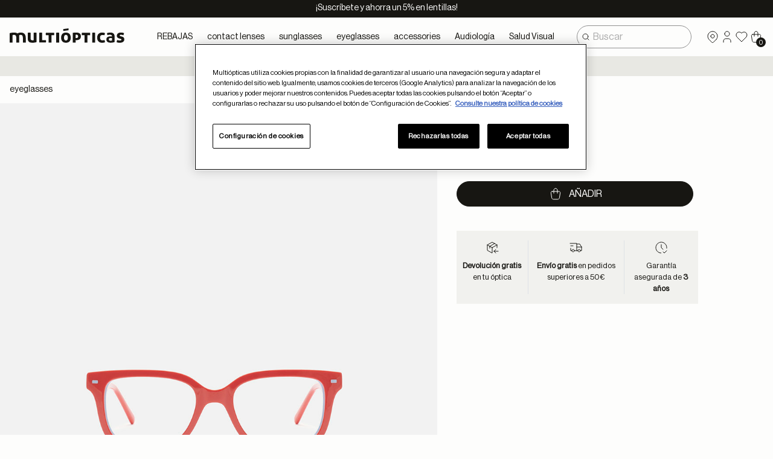

--- FILE ---
content_type: text/html;charset=UTF-8
request_url: https://www.multiopticas.com/en/kids/mo-taylor-red/taylor.html?dwvar_mo-taylor_color=c-blue-orange&cgid=Graduadas_Ninos&virtual=true
body_size: 63254
content:
<!DOCTYPE html>
<html lang="en_GB">
<head>

<!-- Google Tag Manager -->
<script>
    (function(w,d,s,l,i){
        w[l]=w[l]||[];w[l].push({'gtm.start':
    new Date().getTime(),event:'gtm.js'});var f=d.getElementsByTagName(s)[0],
    j=d.createElement(s),dl=l!='dataLayer'?'&l='+l:'';j.async=true;j.src=
    'https://www.googletagmanager.com/gtm.js?id='+i+dl;f.parentNode.insertBefore(j,f);
    })(window,document,'script','dataLayer',"GTM-MP9KLFX");
</script>

<!-- End Google Tag Manager -->

<!--[if gt IE 9]><!-->
<script>//common/scripts.isml</script>
<script src="/on/demandware.static/Sites-Multiopticas-Site/-/en_GB/v1769774191713/js/main.js" defer></script>

    
        <script src="/on/demandware.static/Sites-Multiopticas-Site/-/en_GB/v1769774191713/js/productDetail.js" defer></script>
    


<script>
    // change the src of the image to the "Image not configured" image
    // and set the srcset of all the images in the same parent to the same image
    window.handleImgError = function handleImgError(e, path) {
        e.target.onerror = null;
        Array.from(e.target.parentNode.children).forEach(element => {
            element.srcset = path
        })
        e.target.src = path
    }
</script>

<!--<![endif]-->
<meta charset=UTF-8>

<meta http-equiv="x-ua-compatible" content="ie=edge">

<meta name="viewport" content="width=device-width, initial-scale=1, maximum-scale=1">



    <title>mó TAYLOR</title>


<meta name="description" content="Commerce Cloud Storefront Reference Architecture"/>
<meta name="keywords" content="Commerce Cloud Storefront Reference Architecture"/>



    
        <meta name="keywords" content="m&oacute; TAYLOR,">
    

    
        <meta name="description" content="Comprar | m&oacute; TAYLOR | Multi&Oacute;pticas.">
    

    
        <meta name="robots" content="noindex, nofollow">
    

    
        <meta property="og:url" content="https://www.multiopticas.com/en/kids/mo-taylor-red/taylor.html?dwvar_mo-taylor_color=c-blue-orange&amp;cgid=Graduadas_Ninos&amp;virtual=true">
    

    

    
        <meta name="facebook-domain-verification" content="gabr7z5esoqmwn0cq2mo98uyvupssq">
    


<link rel="icon" type="image/png" href="/on/demandware.static/Sites-Multiopticas-Site/-/default/dwe6f55c57/images/favicon.ico" />

<link rel="stylesheet" href="/on/demandware.static/Sites-Multiopticas-Site/-/en_GB/v1769774191713/css/global.css" />

    <link rel="stylesheet" href="/on/demandware.static/Sites-Multiopticas-Site/-/en_GB/v1769774191713/css/product/detail.css"  />



    <meta name="google-site-verification" content="googlee0aff03ea442e433 , google1be09824cb44b0c0 , VQY3GkuV67w3bElhHE_Vkwng5kr7_PdpJzJk5Fmb6iM" />






<link rel="stylesheet" href="/on/demandware.static/Sites-Multiopticas-Site/-/en_GB/v1769774191713/css/skin/skin.css" />




<!-- Optanon Consent Notice start -->


    <!-- OneTrust Cookies Consent Notice start -->
    <script src="https://cdn.cookielaw.org/scripttemplates/otSDKStub.js" data-document-language="false" 
					type="text/javascript" charset="UTF-8" 
					data-domain-script="8b9c810d-8b96-4e85-b524-769e1f1be094"></script>
				<script type="text/javascript">
				function OptanonWrapper() { }
				</script>
			<script type="text/javascript" class="optanon-category-C0001">
			</script>
			<script type="text/plain" class="optanon-category-C0002">
			</script>
			<script type="text/plain" class="optanon-category-C0003">
			</script>
			<script type="text/plain" class="optanon-category-C0004">
			</script>
			<script type="text/plain" class="optanon-category-C0005">
			</script>
    <!-- OneTrust Cookies Consent Notice end -->




<script type="text/javascript">//<!--
/* <![CDATA[ (head-active_data.js) */
var dw = (window.dw || {});
dw.ac = {
    _analytics: null,
    _events: [],
    _category: "",
    _searchData: "",
    _anact: "",
    _anact_nohit_tag: "",
    _analytics_enabled: "true",
    _timeZone: "Europe/Madrid",
    _capture: function(configs) {
        if (Object.prototype.toString.call(configs) === "[object Array]") {
            configs.forEach(captureObject);
            return;
        }
        dw.ac._events.push(configs);
    },
	capture: function() { 
		dw.ac._capture(arguments);
		// send to CQ as well:
		if (window.CQuotient) {
			window.CQuotient.trackEventsFromAC(arguments);
		}
	},
    EV_PRD_SEARCHHIT: "searchhit",
    EV_PRD_DETAIL: "detail",
    EV_PRD_RECOMMENDATION: "recommendation",
    EV_PRD_SETPRODUCT: "setproduct",
    applyContext: function(context) {
        if (typeof context === "object" && context.hasOwnProperty("category")) {
        	dw.ac._category = context.category;
        }
        if (typeof context === "object" && context.hasOwnProperty("searchData")) {
        	dw.ac._searchData = context.searchData;
        }
    },
    setDWAnalytics: function(analytics) {
        dw.ac._analytics = analytics;
    },
    eventsIsEmpty: function() {
        return 0 == dw.ac._events.length;
    }
};
/* ]]> */
// -->
</script>
<script type="text/javascript">//<!--
/* <![CDATA[ (head-cquotient.js) */
var CQuotient = window.CQuotient = {};
CQuotient.clientId = 'bcdt-Multiopticas';
CQuotient.realm = 'BCDT';
CQuotient.siteId = 'Multiopticas';
CQuotient.instanceType = 'prd';
CQuotient.locale = 'en_GB';
CQuotient.fbPixelId = '__UNKNOWN__';
CQuotient.activities = [];
CQuotient.cqcid='';
CQuotient.cquid='';
CQuotient.cqeid='';
CQuotient.cqlid='';
CQuotient.apiHost='api.cquotient.com';
/* Turn this on to test against Staging Einstein */
/* CQuotient.useTest= true; */
CQuotient.useTest = ('true' === 'false');
CQuotient.initFromCookies = function () {
	var ca = document.cookie.split(';');
	for(var i=0;i < ca.length;i++) {
	  var c = ca[i];
	  while (c.charAt(0)==' ') c = c.substring(1,c.length);
	  if (c.indexOf('cqcid=') == 0) {
		CQuotient.cqcid=c.substring('cqcid='.length,c.length);
	  } else if (c.indexOf('cquid=') == 0) {
		  var value = c.substring('cquid='.length,c.length);
		  if (value) {
		  	var split_value = value.split("|", 3);
		  	if (split_value.length > 0) {
			  CQuotient.cquid=split_value[0];
		  	}
		  	if (split_value.length > 1) {
			  CQuotient.cqeid=split_value[1];
		  	}
		  	if (split_value.length > 2) {
			  CQuotient.cqlid=split_value[2];
		  	}
		  }
	  }
	}
}
CQuotient.getCQCookieId = function () {
	if(window.CQuotient.cqcid == '')
		window.CQuotient.initFromCookies();
	return window.CQuotient.cqcid;
};
CQuotient.getCQUserId = function () {
	if(window.CQuotient.cquid == '')
		window.CQuotient.initFromCookies();
	return window.CQuotient.cquid;
};
CQuotient.getCQHashedEmail = function () {
	if(window.CQuotient.cqeid == '')
		window.CQuotient.initFromCookies();
	return window.CQuotient.cqeid;
};
CQuotient.getCQHashedLogin = function () {
	if(window.CQuotient.cqlid == '')
		window.CQuotient.initFromCookies();
	return window.CQuotient.cqlid;
};
CQuotient.trackEventsFromAC = function (/* Object or Array */ events) {
try {
	if (Object.prototype.toString.call(events) === "[object Array]") {
		events.forEach(_trackASingleCQEvent);
	} else {
		CQuotient._trackASingleCQEvent(events);
	}
} catch(err) {}
};
CQuotient._trackASingleCQEvent = function ( /* Object */ event) {
	if (event && event.id) {
		if (event.type === dw.ac.EV_PRD_DETAIL) {
			CQuotient.trackViewProduct( {id:'', alt_id: event.id, type: 'raw_sku'} );
		} // not handling the other dw.ac.* events currently
	}
};
CQuotient.trackViewProduct = function(/* Object */ cqParamData){
	var cq_params = {};
	cq_params.cookieId = CQuotient.getCQCookieId();
	cq_params.userId = CQuotient.getCQUserId();
	cq_params.emailId = CQuotient.getCQHashedEmail();
	cq_params.loginId = CQuotient.getCQHashedLogin();
	cq_params.product = cqParamData.product;
	cq_params.realm = cqParamData.realm;
	cq_params.siteId = cqParamData.siteId;
	cq_params.instanceType = cqParamData.instanceType;
	cq_params.locale = CQuotient.locale;
	
	if(CQuotient.sendActivity) {
		CQuotient.sendActivity(CQuotient.clientId, 'viewProduct', cq_params);
	} else {
		CQuotient.activities.push({activityType: 'viewProduct', parameters: cq_params});
	}
};
/* ]]> */
// -->
</script>
<!-- Demandware Apple Pay -->

<style type="text/css">ISAPPLEPAY{display:inline}.dw-apple-pay-button,.dw-apple-pay-button:hover,.dw-apple-pay-button:active{background-color:black;background-image:-webkit-named-image(apple-pay-logo-white);background-position:50% 50%;background-repeat:no-repeat;background-size:75% 60%;border-radius:5px;border:1px solid black;box-sizing:border-box;margin:5px auto;min-height:30px;min-width:100px;padding:0}
.dw-apple-pay-button:after{content:'Apple Pay';visibility:hidden}.dw-apple-pay-button.dw-apple-pay-logo-white{background-color:white;border-color:white;background-image:-webkit-named-image(apple-pay-logo-black);color:black}.dw-apple-pay-button.dw-apple-pay-logo-white.dw-apple-pay-border{border-color:black}</style>






    


    


</head>
<body>

<!-- Google Tag Manager (noscript) -->
<noscript>
    <iframe src="https://www.googletagmanager.com/ns.html?id=GTM-MP9KLFX"
        height="0" width="0" style="display:none;visibility:hidden"></iframe>
</noscript>
<!-- End Google Tag Manager (noscript) -->



<svg aria-hidden="true" focusable="false" class="d-none" tabindex="-1">
    <defs>
        

        <symbol id="icon-placeholder" viewBox="0 0 20 20" fill="currentColor">
            <path d="M0 5.41421L5.41421 0H4L0 4V5.41421Z" />
            <path d="M0 8V9.41421L9.41421 0H8L0 8Z" />
            <path d="M12 0L0 12V13.4142L13.4142 0H12Z" />
            <path d="M16 0L0 16V17.4142L17.4142 0H16Z" />
            <path d="M20 0L0 20L1.41421 20L20 1.41421V0Z" />
            <path d="M20 4L4 20H5.41421L20 5.41421V4Z" />
            <path d="M20 8L8 20H9.41421L20 9.41421V8Z" />
            <path d="M20 12L12 20H13.4142L20 13.4142V12Z" />
            <path d="M20 16L16 20H17.4142L20 17.4142V16Z" />
        </symbol>

        <symbol id="tick" viewBox="0 0 24 24">
            <path fill-rule="evenodd" clip-rule="evenodd"
                d="M21.1499 4.25366C21.576 4.6265 21.6192 5.27416 21.2463 5.70026L9.03158 19.66C8.84474 19.8735 8.57776 20.0001 8.29418 20.0095C8.0106 20.0189 7.73579 19.9104 7.53516 19.7098L2.30026 14.4749C1.89991 14.0746 1.89991 13.4255 2.30026 13.0251C2.70062 12.6248 3.34972 12.6248 3.75007 13.0251L8.21013 17.4852L19.7033 4.3501C20.0761 3.92401 20.7238 3.88083 21.1499 4.25366Z"
                fill="currentColor" />
        </symbol>


        <symbol id="alert-circle" viewBox="0 0 24 24" fill="none">
            <path
                d="M12 8V12M12 16H12.01M3 12C3 13.1819 3.23279 14.3522 3.68508 15.4442C4.13738 16.5361 4.80031 17.5282 5.63604 18.364C6.47177 19.1997 7.46392 19.8626 8.55585 20.3149C9.64778 20.7672 10.8181 21 12 21C13.1819 21 14.3522 20.7672 15.4442 20.3149C16.5361 19.8626 17.5282 19.1997 18.364 18.364C19.1997 17.5282 19.8626 16.5361 20.3149 15.4442C20.7672 14.3522 21 13.1819 21 12C21 9.61305 20.0518 7.32387 18.364 5.63604C16.6761 3.94821 14.3869 3 12 3C9.61305 3 7.32387 3.94821 5.63604 5.63604C3.94821 7.32387 3 9.61305 3 12Z"
                stroke="currentColor" stroke-linecap="round" stroke-linejoin="round" />
        </symbol>

        <symbol id="alert-circle-filled" viewBox="0 0 24 24">
            <path
                d="M12 2C17.523 2 22 6.477 22 12C22.0021 14.6255 20.9715 17.1464 19.1309 19.0186C17.2902 20.8908 14.7872 21.9641 12.162 22.0066C9.53689 22.0491 7.00034 21.0576 5.1 19.246C3.19966 17.4344 2.08799 14.9482 2.005 12.324L2 12L2.004 11.72C2.152 6.327 6.57 2 12 2ZM12.01 15L11.883 15.007C11.64 15.0359 11.4159 15.153 11.2534 15.336C11.0909 15.519 11.0011 15.7552 11.0011 16C11.0011 16.2448 11.0909 16.481 11.2534 16.664C11.4159 16.847 11.64 16.9641 11.883 16.993L12 17L12.127 16.993C12.37 16.9641 12.5941 16.847 12.7566 16.664C12.9191 16.481 13.0089 16.2448 13.0089 16C13.0089 15.7552 12.9191 15.519 12.7566 15.336C12.5941 15.153 12.37 15.0359 12.127 15.007L12.01 15ZM12 7C11.7551 7.00003 11.5187 7.08996 11.3356 7.25272C11.1526 7.41547 11.0357 7.63975 11.007 7.883L11 8V12L11.007 12.117C11.0359 12.36 11.153 12.5841 11.336 12.7466C11.519 12.9091 11.7552 12.9989 12 12.9989C12.2448 12.9989 12.481 12.9091 12.664 12.7466C12.847 12.5841 12.9641 12.36 12.993 12.117L13 12V8L12.993 7.883C12.9643 7.63975 12.8474 7.41547 12.6644 7.25272C12.4813 7.08996 12.2449 7.00003 12 7Z"
                fill="currentColor" />
        </symbol>

        <symbol id="alert-triangle" viewBox="0 0 24 24" fill="none">
            <path
                d="M12 9V13M12 16H12.01M10.363 3.59101L2.25699 17.125C2.08988 17.4144 2.00145 17.7425 2.0005 18.0766C1.99954 18.4108 2.08609 18.7394 2.25153 19.0297C2.41698 19.3201 2.65555 19.562 2.94353 19.7316C3.2315 19.9011 3.55884 19.9923 3.89299 19.996H20.107C20.441 19.9922 20.7682 19.901 21.056 19.7315C21.3438 19.562 21.5823 19.3202 21.7477 19.03C21.9131 18.7398 21.9997 18.4114 21.9989 18.0774C21.9981 17.7434 21.9098 17.4154 21.743 17.126L13.637 3.59001C13.4664 3.30851 13.2262 3.07575 12.9394 2.9142C12.6527 2.75266 12.3291 2.66779 12 2.66779C11.6709 2.66779 11.3473 2.75266 11.0605 2.9142C10.7738 3.07575 10.5335 3.30851 10.363 3.59001V3.59101Z"
                stroke="currentColor" stroke-linecap="round" stroke-linejoin="round" />
        </symbol>

        <symbol id="alert-triangle-filled" viewBox="0 0 24 24">
            <path
                d="M12 1.67001C12.955 1.67001 13.845 2.13701 14.39 2.91701L14.495 3.07701L22.609 16.625C22.8556 17.0521 22.9898 17.5348 22.9989 18.0278C23.0081 18.5209 22.892 19.0082 22.6615 19.4442C22.431 19.8802 22.0936 20.2505 21.6809 20.5205C21.2682 20.7905 20.7938 20.9514 20.302 20.988L20.107 20.996H3.882C3.38971 20.9905 2.90684 20.8603 2.47847 20.6176C2.05011 20.375 1.69021 20.0277 1.43237 19.6083C1.17453 19.1889 1.02716 18.711 1.00402 18.2192C0.980869 17.7274 1.0827 17.2378 1.3 16.796L1.399 16.611L9.509 3.07301C9.76867 2.64483 10.1343 2.29078 10.5706 2.04503C11.0069 1.79928 11.4992 1.67012 12 1.67001ZM12.01 15L11.883 15.007C11.64 15.0359 11.4159 15.153 11.2534 15.336C11.0909 15.519 11.0011 15.7553 11.0011 16C11.0011 16.2448 11.0909 16.481 11.2534 16.664C11.4159 16.8471 11.64 16.9641 11.883 16.993L12 17L12.127 16.993C12.3701 16.9641 12.5941 16.8471 12.7566 16.664C12.9191 16.481 13.0089 16.2448 13.0089 16C13.0089 15.7553 12.9191 15.519 12.7566 15.336C12.5941 15.153 12.3701 15.0359 12.127 15.007L12.01 15ZM12 8.00001C11.7551 8.00005 11.5187 8.08997 11.3356 8.25273C11.1526 8.41549 11.0357 8.63976 11.007 8.88301L11 9.00001V13L11.007 13.117C11.0359 13.3601 11.153 13.5841 11.336 13.7466C11.519 13.9091 11.7552 13.9989 12 13.9989C12.2448 13.9989 12.481 13.9091 12.664 13.7466C12.847 13.5841 12.9641 13.3601 12.993 13.117L13 13V9.00001L12.993 8.88301C12.9643 8.63976 12.8474 8.41549 12.6644 8.25273C12.4813 8.08997 12.2449 8.00005 12 8.00001Z" />
        </symbol>

        <symbol id="arrow-narrow-down" viewBox="0 0 24 24" fill="none" stroke="currentColor">
            <path d="M12 5V19M12 19L16 15M12 19L8 15" stroke-linecap="round" stroke-linejoin="round" />
        </symbol>

        <symbol id="arrow-narrow-left" viewBox="0 0 24 24" fill="none" stroke="currentColor">
            <path d="M5 12H19M5 12L9 16M5 12L9 8" stroke-linecap="round" stroke-linejoin="round" />
        </symbol>
        <symbol id="green-tick" viewBox="0 0 24 24" fill="none">
            <path d="M17 3.33989C18.5083 4.21075 19.7629 5.46042 20.6398 6.96519C21.5167 8.46997 21.9854 10.1777 21.9994 11.9192C22.0135 13.6608 21.5725 15.3758 20.72 16.8946C19.8676 18.4133 18.6332 19.6831 17.1392 20.5782C15.6452 21.4733 13.9434 21.9627 12.2021 21.998C10.4608 22.0332 8.74055 21.6131 7.21155 20.7791C5.68256 19.9452 4.39787 18.7264 3.48467 17.2434C2.57146 15.7604 2.06141 14.0646 2.005 12.3239L2 11.9999L2.005 11.6759C2.061 9.94888 2.56355 8.26585 3.46364 6.79089C4.36373 5.31592 5.63065 4.09934 7.14089 3.25977C8.65113 2.42021 10.3531 1.98629 12.081 2.00033C13.8089 2.01437 15.5036 2.47589 17 3.33989ZM15.707 9.29289C15.5348 9.12072 15.3057 9.01729 15.0627 9.002C14.8197 8.98672 14.5794 9.06064 14.387 9.20989L14.293 9.29289L11 12.5849L9.707 11.2929L9.613 11.2099C9.42058 11.0607 9.18037 10.9869 8.9374 11.0022C8.69444 11.0176 8.46541 11.121 8.29326 11.2932C8.12112 11.4653 8.01768 11.6943 8.00235 11.9373C7.98702 12.1803 8.06086 12.4205 8.21 12.6129L8.293 12.7069L10.293 14.7069L10.387 14.7899C10.5624 14.926 10.778 14.9998 11 14.9998C11.222 14.9998 11.4376 14.926 11.613 14.7899L11.707 14.7069L15.707 10.7069L15.79 10.6129C15.9393 10.4205 16.0132 10.1802 15.9979 9.93721C15.9826 9.69419 15.8792 9.46509 15.707 9.29289Z" fill="green"/>
        </symbol>
        <symbol id="arrow-left" viewBox="0 0 24 24" fill="none">
            <path d="M5 12L11 6" stroke="black" stroke-width="2" stroke-linecap="round" stroke-linejoin="round"/>
            <path d="M5 12H19" stroke="black" stroke-width="2" stroke-linecap="round" stroke-linejoin="round"/>
            <path d="M5 12L11 18" stroke="black" stroke-width="2" stroke-linecap="round" stroke-linejoin="round"/>
        </symbol>

        <symbol id="arrow-narrow-right" viewBox="0 0 24 24" fill="none" stroke="currentColor">
            <path d="M5 12H19M19 12L15 16M19 12L15 8" stroke-linecap="round" stroke-linejoin="round" />
        </symbol>

        <symbol id="arrow-narrow-up" viewBox="0 0 24 24" fill="none" stroke="currentColor">
            <path d="M12 5V19M12 5L16 9M12 5L8 9" stroke-linecap="round" stroke-linejoin="round" />
        </symbol>

        <symbol id="backspace" viewBox="0 0 24 24" fill="none">
            <path
                d="M12 10L16 14M16 10L12 14M20 6C20.2652 6 20.5196 6.10536 20.7071 6.29289C20.8947 6.48043 21 6.73478 21 7V17C21 17.2652 20.8947 17.5196 20.7071 17.7071C20.5196 17.8946 20.2652 18 20 18H9.00001L4.00001 13C3.75403 12.725 3.61804 12.369 3.61804 12C3.61804 11.631 3.75403 11.275 4.00001 11L9.00001 6H20Z"
                stroke="currentColor" stroke-linecap="round" stroke-linejoin="round" />
        </symbol>

        <symbol id="backspace-filled" viewBox="0 0 24 24" fill="none">
            <path
                d="M20 5C20.5046 4.99984 20.9906 5.19041 21.3605 5.5335C21.7305 5.87659 21.9571 6.34684 21.995 6.85L22 7V17C22.0001 17.5046 21.8096 17.9906 21.4665 18.3605C21.1234 18.7305 20.6531 18.9572 20.15 18.995L20 19H8.99999C8.78019 19 8.56651 18.9276 8.39199 18.794L8.29199 18.707L3.25499 13.667C2.44599 12.763 2.40799 11.417 3.17199 10.437L3.29199 10.293L8.29199 5.293C8.4478 5.13738 8.65063 5.03755 8.86899 5.009L8.99999 5H20ZM12.511 9.14C12.3107 9.02082 12.0752 8.97531 11.8449 9.01134C11.6147 9.04736 11.4043 9.16266 11.25 9.33732C11.0958 9.51198 11.0073 9.73503 11 9.96794C10.9927 10.2009 11.067 10.429 11.21 10.613L11.293 10.707L12.585 12L11.293 13.293L11.21 13.387C11.0608 13.5794 10.987 13.8196 11.0023 14.0626C11.0177 14.3056 11.1211 14.5346 11.2933 14.7067C11.4654 14.8789 11.6944 14.9823 11.9374 14.9976C12.1804 15.013 12.4206 14.9391 12.613 14.79L12.707 14.707L14 13.415L15.293 14.707L15.387 14.79C15.5794 14.9391 15.8196 15.013 16.0626 14.9976C16.3056 14.9823 16.5346 14.8789 16.7067 14.7067C16.8789 14.5346 16.9823 14.3056 16.9976 14.0626C17.013 13.8196 16.9391 13.5794 16.79 13.387L16.707 13.293L15.415 12L16.707 10.707L16.79 10.613C16.9391 10.4206 17.013 10.1804 16.9976 9.9374C16.9823 9.69444 16.8789 9.46541 16.7067 9.29326C16.5346 9.12112 16.3056 9.01768 16.0626 9.00235C15.8196 8.98702 15.5794 9.06086 15.387 9.21L15.293 9.293L14 10.585L12.707 9.293L12.613 9.21L12.511 9.14Z"
                fill="currentColor" />
        </symbol>

        <symbol id="calendar" viewBox="0 0 24 24" fill="none" stroke="currentColor">
            <path
                d="M16 3V7M8 3V7M4 11H20M7 14H7.013M10.01 14H10.015M13.01 14H13.015M16.015 14H16.02M13.015 17H13.02M7.01001 17H7.01501M10.01 17H10.015M4 7C4 6.46957 4.21071 5.96086 4.58579 5.58579C4.96086 5.21071 5.46957 5 6 5H18C18.5304 5 19.0391 5.21071 19.4142 5.58579C19.7893 5.96086 20 6.46957 20 7V19C20 19.5304 19.7893 20.0391 19.4142 20.4142C19.0391 20.7893 18.5304 21 18 21H6C5.46957 21 4.96086 20.7893 4.58579 20.4142C4.21071 20.0391 4 19.5304 4 19V7Z"
                stroke-linecap="round" stroke-linejoin="round" />
        </symbol>

        <symbol id="calendar-check" viewBox="0 0 24 24" fill="none">
            <path
                d="M11.5 21H6C5.46957 21 4.96086 20.7893 4.58579 20.4142C4.21071 20.0391 4 19.5304 4 19V7C4 6.46957 4.21071 5.96086 4.58579 5.58579C4.96086 5.21071 5.46957 5 6 5H18C18.5304 5 19.0391 5.21071 19.4142 5.58579C19.7893 5.96086 20 6.46957 20 7V13M16 3V7M8 3V7M4 11H20M15 19L17 21L21 17"
                stroke="currentColor" stroke-linecap="round" stroke-linejoin="round" />
        </symbol>

        <symbol id="calendar-cross" viewBox="0 0 24 24" fill="none">
            <path
                d="M13 21H6C5.46957 21 4.96086 20.7893 4.58579 20.4142C4.21071 20.0391 4 19.5304 4 19V7C4 6.46957 4.21071 5.96086 4.58579 5.58579C4.96086 5.21071 5.46957 5 6 5H18C18.5304 5 19.0391 5.21071 19.4142 5.58579C19.7893 5.96086 20 6.46957 20 7V13.5M16 3V7M8 3V7M4 11H20M22 22L17 17M17 22L22 17"
                stroke="currentColor" stroke-linecap="round" stroke-linejoin="round" />
        </symbol>

        <symbol id="calendar-event" viewBox="0 0 24 24" fill="none">
            <path
                d="M16 3V7M8 3V7M4 11H20M4 7C4 6.46957 4.21071 5.96086 4.58579 5.58579C4.96086 5.21071 5.46957 5 6 5H18C18.5304 5 19.0391 5.21071 19.4142 5.58579C19.7893 5.96086 20 6.46957 20 7V19C20 19.5304 19.7893 20.0391 19.4142 20.4142C19.0391 20.7893 18.5304 21 18 21H6C5.46957 21 4.96086 20.7893 4.58579 20.4142C4.21071 20.0391 4 19.5304 4 19V7ZM8 15H10V17H8V15Z"
                stroke="currentColor" stroke-linecap="round" stroke-linejoin="round" />
        </symbol>

        <symbol id="calendar-repeat" viewBox="0 0 24 24" fill="none">
            <path
                d="M12.5 21H6C5.46957 21 4.96086 20.7893 4.58579 20.4142C4.21071 20.0391 4 19.5304 4 19V7C4 6.46957 4.21071 5.96086 4.58579 5.58579C4.96086 5.21071 5.46957 5 6 5H18C18.5304 5 19.0391 5.21071 19.4142 5.58579C19.7893 5.96086 20 6.46957 20 7V10M16 3V7M8 3V7M4 11H16M20 14L22 16M22 16H19C18.5137 16 18.0346 16.1182 17.6042 16.3444C17.1737 16.5707 16.8047 16.8982 16.5289 17.2987C16.2531 17.6992 16.0789 18.1608 16.0211 18.6437C15.9634 19.1265 16.0238 19.6162 16.1974 20.0705C16.3709 20.5248 16.6522 20.9301 17.0172 21.2514C17.3822 21.5728 17.8198 21.8007 18.2924 21.9154C18.7649 22.0301 19.2583 22.0281 19.73 21.9098C20.2017 21.7914 20.6375 21.5602 21 21.236M22 16L20 18"
                stroke="currentColor" stroke-linecap="round" stroke-linejoin="round" />
        </symbol>

        <symbol id="calendar-search" viewBox="0 0 24 24" fill="none">
            <path
                d="M11.5 21H6C5.46957 21 4.96086 20.7893 4.58579 20.4142C4.21071 20.0391 4 19.5304 4 19V7C4 6.46957 4.21071 5.96086 4.58579 5.58579C4.96086 5.21071 5.46957 5 6 5H18C18.5304 5 19.0391 5.21071 19.4142 5.58579C19.7893 5.96086 20 6.46957 20 7V11.5M16 3V7M8 3V7M4 11H20M20.2 20.2L22 22M15 18C15 18.7956 15.3161 19.5587 15.8787 20.1213C16.4413 20.6839 17.2044 21 18 21C18.7956 21 19.5587 20.6839 20.1213 20.1213C20.6839 19.5587 21 18.7956 21 18C21 17.2044 20.6839 16.4413 20.1213 15.8787C19.5587 15.3161 18.7956 15 18 15C17.2044 15 16.4413 15.3161 15.8787 15.8787C15.3161 16.4413 15 17.2044 15 18Z"
                stroke="currentColor" stroke-linecap="round" stroke-linejoin="round" />
        </symbol>

        <symbol id="calendar-search-line-2x" viewBox="0 0 24 24" fill="none">
            <path
                d="M11.5 21H6C5.46957 21 4.96086 20.7893 4.58579 20.4142C4.21071 20.0391 4 19.5304 4 19V7C4 6.46957 4.21071 5.96086 4.58579 5.58579C4.96086 5.21071 5.46957 5 6 5H18C18.5304 5 19.0391 5.21071 19.4142 5.58579C19.7893 5.96086 20 6.46957 20 7V11.5M16 3V7M8 3V7M4 11H20M20.2 20.2L22 22M15 18C15 18.7956 15.3161 19.5587 15.8787 20.1213C16.4413 20.6839 17.2044 21 18 21C18.7956 21 19.5587 20.6839 20.1213 20.1213C20.6839 19.5587 21 18.7956 21 18C21 17.2044 20.6839 16.4413 20.1213 15.8787C19.5587 15.3161 18.7956 15 18 15C17.2044 15 16.4413 15.3161 15.8787 15.8787C15.3161 16.4413 15 17.2044 15 18Z"
                stroke="currentColor" stroke-linecap="round" stroke-linejoin="round" />
        </symbol>

        <symbol id="calendar-time" viewBox="0 0 24 24" fill="none">
            <path
                d="M11.795 21H5C4.46957 21 3.96086 20.7893 3.58579 20.4142C3.21071 20.0391 3 19.5304 3 19V7C3 6.46957 3.21071 5.96086 3.58579 5.58579C3.96086 5.21071 4.46957 5 5 5H17C17.5304 5 18.0391 5.21071 18.4142 5.58579C18.7893 5.96086 19 6.46957 19 7V11H3M15 3V7M7 3V7M18 16.496V18L19 19M14 18C14 19.0609 14.4214 20.0783 15.1716 20.8284C15.9217 21.5786 16.9391 22 18 22C19.0609 22 20.0783 21.5786 20.8284 20.8284C21.5786 20.0783 22 19.0609 22 18C22 16.9391 21.5786 15.9217 20.8284 15.1716C20.0783 14.4214 19.0609 14 18 14C16.9391 14 15.9217 14.4214 15.1716 15.1716C14.4214 15.9217 14 16.9391 14 18Z"
                stroke="currentColor" stroke-linecap="round" stroke-linejoin="round" />
        </symbol>

        <symbol id="check" viewBox="0 0 24 24" fill="none">
            <path fill-rule="evenodd" clip-rule="evenodd"
                d="M21.1499 4.25366C21.576 4.6265 21.6192 5.27416 21.2463 5.70026L9.03158 19.66C8.84474 19.8735 8.57776 20.0001 8.29418 20.0095C8.0106 20.0189 7.73579 19.9104 7.53516 19.7098L2.30026 14.4749C1.89991 14.0746 1.89991 13.4255 2.30026 13.0251C2.70062 12.6248 3.34972 12.6248 3.75007 13.0251L8.21013 17.4852L19.7033 4.3501C20.0761 3.92401 20.7238 3.88083 21.1499 4.25366Z"
                fill="currentColor" />
        </symbol>

        <symbol id="check-circle" viewBox="0 0 24 24" fill="none">
            <path
                d="M9 12L11 14L15 10M3 12C3 13.1819 3.23279 14.3522 3.68508 15.4442C4.13738 16.5361 4.80031 17.5282 5.63604 18.364C6.47177 19.1997 7.46392 19.8626 8.55585 20.3149C9.64778 20.7672 10.8181 21 12 21C13.1819 21 14.3522 20.7672 15.4442 20.3149C16.5361 19.8626 17.5282 19.1997 18.364 18.364C19.1997 17.5282 19.8626 16.5361 20.3149 15.4442C20.7672 14.3522 21 13.1819 21 12C21 10.8181 20.7672 9.64778 20.3149 8.55585C19.8626 7.46392 19.1997 6.47177 18.364 5.63604C17.5282 4.80031 16.5361 4.13738 15.4442 3.68508C14.3522 3.23279 13.1819 3 12 3C10.8181 3 9.64778 3.23279 8.55585 3.68508C7.46392 4.13738 6.47177 4.80031 5.63604 5.63604C4.80031 6.47177 4.13738 7.46392 3.68508 8.55585C3.23279 9.64778 3 10.8181 3 12Z"
                stroke="currentColor" stroke-linecap="round" stroke-linejoin="round" />
        </symbol>

        <symbol id="check-circle-filled" viewBox="0 0 24 24">
            <path
                d="M17 3.34001C18.5083 4.21087 19.7629 5.46054 20.6398 6.96531C21.5167 8.47009 21.9854 10.1778 21.9994 11.9194C22.0135 13.6609 21.5725 15.376 20.72 16.8947C19.8676 18.4135 18.6332 19.6832 17.1392 20.5783C15.6452 21.4734 13.9434 21.9628 12.2021 21.9981C10.4608 22.0333 8.74055 21.6132 7.21155 20.7793C5.68256 19.9453 4.39787 18.7265 3.48467 17.2435C2.57146 15.7605 2.06141 14.0647 2.005 12.324L2 12L2.005 11.676C2.061 9.94901 2.56355 8.26598 3.46364 6.79101C4.36373 5.31604 5.63065 4.09947 7.14089 3.2599C8.65113 2.42033 10.3531 1.98641 12.081 2.00045C13.8089 2.01449 15.5036 2.47601 17 3.34001ZM15.707 9.29302C15.5348 9.12084 15.3057 9.01741 15.0627 9.00213C14.8197 8.98685 14.5794 9.06076 14.387 9.21001L14.293 9.29302L11 12.585L9.707 11.293L9.613 11.21C9.42058 11.0609 9.18037 10.987 8.9374 11.0024C8.69444 11.0177 8.46541 11.1211 8.29326 11.2933C8.12112 11.4654 8.01768 11.6945 8.00235 11.9374C7.98702 12.1804 8.06086 12.4206 8.21 12.613L8.293 12.707L10.293 14.707L10.387 14.79C10.5624 14.9261 10.778 14.9999 11 14.9999C11.222 14.9999 11.4376 14.9261 11.613 14.79L11.707 14.707L15.707 10.707L15.79 10.613C15.9393 10.4206 16.0132 10.1804 15.9979 9.93733C15.9826 9.69431 15.8792 9.46521 15.707 9.29302Z" />
        </symbol>

        <symbol id="check-square" viewBox="0 0 24 24" fill="none">
            <path
                d="M9 12L11 14L15 10M3 5C3 4.46957 3.21071 3.96086 3.58579 3.58579C3.96086 3.21071 4.46957 3 5 3H19C19.5304 3 20.0391 3.21071 20.4142 3.58579C20.7893 3.96086 21 4.46957 21 5V19C21 19.5304 20.7893 20.0391 20.4142 20.4142C20.0391 20.7893 19.5304 21 19 21H5C4.46957 21 3.96086 20.7893 3.58579 20.4142C3.21071 20.0391 3 19.5304 3 19V5Z"
                stroke="currentColor" stroke-linecap="round" stroke-linejoin="round" />
        </symbol>

        <symbol id="checkbox-checked-outside" viewBox="0 0 24 24" fill="none">
            <path
                d="M9 11L12 14L20 6M20 12V18C20 18.5304 19.7893 19.0391 19.4142 19.4142C19.0391 19.7893 18.5304 20 18 20H6C5.46957 20 4.96086 19.7893 4.58579 19.4142C4.21071 19.0391 4 18.5304 4 18V6C4 5.46957 4.21071 4.96086 4.58579 4.58579C4.96086 4.21071 5.46957 4 6 4H15"
                stroke="currentColor" stroke-linecap="round" stroke-linejoin="round" />
        </symbol>

        <symbol id="checkbox-empty-fine" viewBox="0 0 24 24" fill="none">
            <path
                d="M3 5C3 4.46957 3.21071 3.96086 3.58579 3.58579C3.96086 3.21071 4.46957 3 5 3H19C19.5304 3 20.0391 3.21071 20.4142 3.58579C20.7893 3.96086 21 4.46957 21 5V19C21 19.5304 20.7893 20.0391 20.4142 20.4142C20.0391 20.7893 19.5304 21 19 21H5C4.46957 21 3.96086 20.7893 3.58579 20.4142C3.21071 20.0391 3 19.5304 3 19V5Z"
                stroke="currentColor" stroke-linecap="round" stroke-linejoin="round" />
        </symbol>

        <symbol id="checkbox-undefined-fine" viewBox="0 0 24 24" fill="none">
            <path
                d="M3 5C3 4.46957 3.21071 3.96086 3.58579 3.58579C3.96086 3.21071 4.46957 3 5 3H19C19.5304 3 20.0391 3.21071 20.4142 3.58579C20.7893 3.96086 21 4.46957 21 5V19C21 19.5304 20.7893 20.0391 20.4142 20.4142C20.0391 20.7893 19.5304 21 19 21H5C4.46957 21 3.96086 20.7893 3.58579 20.4142C3.21071 20.0391 3 19.5304 3 19V5Z"
                stroke="currentColor" stroke-linecap="round" stroke-linejoin="round" />
            <path
                d="M8.49958 11.5H15.5004C15.6279 11.5001 15.7505 11.5489 15.8432 11.6364C15.9359 11.7239 15.9917 11.8435 15.9991 11.9707C16.0066 12.0979 15.9652 12.2232 15.8834 12.3209C15.8016 12.4186 15.6855 12.4814 15.5589 12.4965L15.5004 12.5H8.49958C8.37211 12.4999 8.2495 12.4511 8.15681 12.3636C8.06411 12.2761 8.00833 12.1565 8.00086 12.0293C7.99339 11.9021 8.03479 11.7768 8.11661 11.6791C8.19843 11.5814 8.31449 11.5186 8.44107 11.5035L8.49958 11.5Z"
                fill="currentColor" />
        </symbol>

        <symbol id="chevron-down" viewBox="0 0 24 24" fill="none" stroke="currentColor">
            <path d="M6 9L12 15L18 9" stroke-linecap="round" stroke-linejoin="round" />
        </symbol>

        <symbol id="chevron-left" viewBox="0 0 24 24" fill="none">
            <path d="M15 6L9 12L15 18" stroke="currentColor" stroke-linecap="round" stroke-linejoin="round" />
        </symbol>

        <symbol id="chevron-right" viewBox="0 0 24 24" fill="none">
            <path d="M9 6L15 12L9 18" stroke="currentColor" stroke-linecap="round" stroke-linejoin="round" />
        </symbol>

        <symbol id="chevron-up" viewBox="0 0 24 24" fill="none">
            <path d="M6 15L12 9L18 15" stroke="currentColor" stroke-linecap="round" stroke-linejoin="round" />
        </symbol>

        <symbol id="circle-selected-fine" viewBox="0 0 24 24" fill="none">
            <path
                d="M3 12C3 13.1819 3.23279 14.3522 3.68508 15.4442C4.13738 16.5361 4.80031 17.5282 5.63604 18.364C6.47177 19.1997 7.46392 19.8626 8.55585 20.3149C9.64778 20.7672 10.8181 21 12 21C13.1819 21 14.3522 20.7672 15.4442 20.3149C16.5361 19.8626 17.5282 19.1997 18.364 18.364C19.1997 17.5282 19.8626 16.5361 20.3149 15.4442C20.7672 14.3522 21 13.1819 21 12C21 10.8181 20.7672 9.64778 20.3149 8.55585C19.8626 7.46392 19.1997 6.47177 18.364 5.63604C17.5282 4.80031 16.5361 4.13738 15.4442 3.68508C14.3522 3.23279 13.1819 3 12 3C10.8181 3 9.64778 3.23279 8.55585 3.68508C7.46392 4.13738 6.47177 4.80031 5.63604 5.63604C4.80031 6.47177 4.13738 7.46392 3.68508 8.55585C3.23279 9.64778 3 10.8181 3 12Z"
                stroke="currentColor" stroke-linecap="round" stroke-linejoin="round" />
            <path
                d="M6 12C6 13.5913 6.63214 15.1174 7.75736 16.2426C8.88258 17.3679 10.4087 18 12 18C13.5913 18 15.1174 17.3679 16.2426 16.2426C17.3679 15.1174 18 13.5913 18 12C18 10.4087 17.3679 8.88258 16.2426 7.75736C15.1174 6.63214 13.5913 6 12 6C10.4087 6 8.88258 6.63214 7.75736 7.75736C6.63214 8.88258 6 10.4087 6 12Z"
                fill="currentColor" />
        </symbol>

        <symbol id="clock" viewBox="0 0 24 24" fill="none">
            <path
                d="M12 7V12L15 15M3 12C3 13.1819 3.23279 14.3522 3.68508 15.4442C4.13738 16.5361 4.80031 17.5282 5.63604 18.364C6.47177 19.1997 7.46392 19.8626 8.55585 20.3149C9.64778 20.7672 10.8181 21 12 21C13.1819 21 14.3522 20.7672 15.4442 20.3149C16.5361 19.8626 17.5282 19.1997 18.364 18.364C19.1997 17.5282 19.8626 16.5361 20.3149 15.4442C20.7672 14.3522 21 13.1819 21 12C21 9.61305 20.0518 7.32387 18.364 5.63604C16.6761 3.94821 14.3869 3 12 3C9.61305 3 7.32387 3.94821 5.63604 5.63604C3.94821 7.32387 3 9.61305 3 12Z"
                stroke="currentColor" stroke-linecap="round" stroke-linejoin="round" />
        </symbol>

        <symbol id="clock-check" viewBox="0 0 24 24" fill="none">
            <path
                d="M20.9419 13.021C21.1465 11.2288 20.8079 9.41654 19.97 7.81918C19.1321 6.22183 17.8335 4.91311 16.2427 4.06278C14.6519 3.21245 12.8423 2.85975 11.0486 3.05043C9.25492 3.24111 7.55991 3.96637 6.18344 5.13213C4.80697 6.2979 3.81256 7.85037 3.32918 9.5882C2.8458 11.326 2.89576 13.169 3.47259 14.8781C4.04941 16.5871 5.12648 18.0835 6.56409 19.1729C8.00171 20.2624 9.73352 20.8948 11.5349 20.988M12 6.99997V12L15 15M15 19L17 21L21 17"
                stroke="currentColor" stroke-linecap="round" stroke-linejoin="round" />
        </symbol>

        <symbol id="clock-rotate" viewBox="0 0 24 24" fill="none">
            <path
                d="M11.5504 21.011L11.561 21.0109M15.8912 20.3563L15.9018 20.3561M19.3287 17.625L19.3393 17.6249M20.9482 13.5195L20.9588 13.5194M12 7L12 12L15 15M7.15992 19.37L7.15992 19.38M20.0001 8.00003C19.1621 6.40267 17.8335 4.91314 16.2427 4.06281C14.652 3.21248 12.8424 2.85978 11.0487 3.05046C9.25498 3.24114 7.55997 3.9664 6.1835 5.13217C4.80703 6.29793 3.81261 7.85041 3.32923 9.58823C2.84585 11.326 2.89582 13.169 3.47264 14.8781M20.0001 8.00003L20.5001 8.00003L20.5001 4.06281M20.0001 8.00003L16.5001 8.00003"
                stroke="currentColor" stroke-linecap="round" stroke-linejoin="round" />
        </symbol>

        <symbol id="columns-1" viewBox="0 0 24 24" fill="none">
            <path
                d="M5 4C5 3.73478 5.10536 3.48043 5.29289 3.29289C5.48043 3.10536 5.73478 3 6 3H18C18.2652 3 18.5196 3.10536 18.7071 3.29289C18.8946 3.48043 19 3.73478 19 4V20C19 20.2652 18.8946 20.5196 18.7071 20.7071C18.5196 20.8946 18.2652 21 18 21H6C5.73478 21 5.48043 20.8946 5.29289 20.7071C5.10536 20.5196 5 20.2652 5 20V4Z"
                stroke-linecap="round" stroke-linejoin="round" stroke="currentColor" />
        </symbol>

        <symbol id="columns-2" viewBox="0 0 24 24" fill="none">
            <path
                d="M12 3V21M3 4C3 3.73478 3.10536 3.48043 3.29289 3.29289C3.48043 3.10536 3.73478 3 4 3H20C20.2652 3 20.5196 3.10536 20.7071 3.29289C20.8946 3.48043 21 3.73478 21 4V20C21 20.2652 20.8946 20.5196 20.7071 20.7071C20.5196 20.8946 20.2652 21 20 21H4C3.73478 21 3.48043 20.8946 3.29289 20.7071C3.10536 20.5196 3 20.2652 3 20V4Z"
                stroke-linecap="round" stroke-linejoin="round" stroke="currentColor" />
        </symbol>

        <symbol id="contact-lenses-off" viewBox="0 0 24 24" fill="none">
            <path
                d="M6.588 6.603C4.41 7.15 3 8.02 3 9M3 9C3 10.657 7.03 12 12 12M3 9C2.99988 10.5973 3.42488 12.1659 4.23136 13.5447C5.03784 14.9235 6.19675 16.0628 7.58909 16.8457C8.98143 17.6285 10.557 18.0267 12.1541 17.9994C13.7512 17.972 15.3123 17.5201 16.677 16.69M15.72 11.733C18.834 11.26 21 10.215 21 9M21 9C21 7.343 16.97 6 12 6C11.338 6 10.692 6.024 10.07 6.07M21 9C21.0031 11.1444 20.2375 13.2188 18.842 14.847M3 3L21 21"
                stroke="currentColor" stroke-linecap="round" stroke-linejoin="round" />
        </symbol>

        <symbol id="contact-lenses-plus" viewBox="0 0 24 24" fill="none">
            <path
                d="M3 9C3 9.39397 3.23279 9.78407 3.68508 10.1481C4.13738 10.512 4.80031 10.8427 5.63604 11.1213C6.47177 11.3999 7.46392 11.6209 8.55585 11.7716C9.64778 11.9224 10.8181 12 12 12C13.1819 12 14.3522 11.9224 15.4442 11.7716C16.5361 11.6209 17.5282 11.3999 18.364 11.1213C19.1997 10.8427 19.8626 10.512 20.3149 10.1481C20.7672 9.78407 21 9.39397 21 9M3 9C3 8.60603 3.23279 8.21593 3.68508 7.85195C4.13738 7.48797 4.80031 7.15726 5.63604 6.87868C6.47177 6.6001 7.46392 6.37913 8.55585 6.22836C9.64778 6.0776 10.8181 6 12 6C13.1819 6 14.3522 6.0776 15.4442 6.22836C16.5361 6.37913 17.5282 6.6001 18.364 6.87868C19.1997 7.15726 19.8626 7.48797 20.3149 7.85195C20.7672 8.21593 21 8.60603 21 9M3 9C3 11.3869 3.94821 13.6761 5.63604 15.364C7.32387 17.0518 9.61305 18 12 18M21 9C21.0013 10.1107 20.7965 11.212 20.396 12.248M16 19H22M19 16V22"
                stroke="currentColor" stroke-linecap="round" stroke-linejoin="round" />
        </symbol>

        <symbol id="contact-lens" viewBox="0 0 24 24" fill="none">
            <path
                d="M3 9C3 9.39397 3.23279 9.78407 3.68508 10.1481C4.13738 10.512 4.80031 10.8427 5.63604 11.1213C6.47177 11.3999 7.46392 11.6209 8.55585 11.7716C9.64778 11.9224 10.8181 12 12 12C13.1819 12 14.3522 11.9224 15.4442 11.7716C16.5361 11.6209 17.5282 11.3999 18.364 11.1213C19.1997 10.8427 19.8626 10.512 20.3149 10.1481C20.7672 9.78407 21 9.39397 21 9M3 9C3 8.60603 3.23279 8.21593 3.68508 7.85195C4.13738 7.48797 4.80031 7.15726 5.63604 6.87868C6.47177 6.6001 7.46392 6.37913 8.55585 6.22836C9.64778 6.0776 10.8181 6 12 6C13.1819 6 14.3522 6.0776 15.4442 6.22836C16.5361 6.37913 17.5282 6.6001 18.364 6.87868C19.1997 7.15726 19.8626 7.48797 20.3149 7.85195C20.7672 8.21593 21 8.60603 21 9M3 9C3 11.3869 3.94821 13.6761 5.63604 15.364C7.32387 17.0518 9.61305 18 12 18C14.3869 18 16.6761 17.0518 18.364 15.364C20.0518 13.6761 21 11.3869 21 9"
                stroke="currentColor" stroke-linecap="round" stroke-linejoin="round" />
        </symbol>

        <symbol id="gafas" viewBox="0 0 62 27" fill="none">
            <path d="M21.5493 1.71741L40.5376 1.71741M28.2727 8.62274H33.7273M2.79883 7.51991H0.999998L6.86073 9.7831M6.86073 9.7831C6.86073 9.7831 11.9867 15.4353 12.1412 16.2241C12.2957 17.0129 12.2404 17.3014 12.1412 17.6748C12.042 18.0481 6.86073 9.7831 6.86073 9.7831ZM59.2012 7.51991H61L55.1393 9.7831M55.1393 9.7831C55.1393 9.7831 50.0133 15.4353 49.8588 16.2241C49.7043 17.0129 49.7596 17.3014 49.8588 17.6748C49.958 18.0481 55.1393 9.7831 55.1393 9.7831ZM33.7179 8.73881C34.4724 14.9475 40.2812 25.1738 48.7469 25.5082C56.7548 25.8245 60.4104 14.4253 59.8882 10.5375C59.3659 6.64964 57.7413 4.67672 56.7548 3.86434C55.7684 3.05196 53.3334 1.48531 46.484 1.48529C41.5517 1.48528 38.4016 1.69883 36.5034 2.7038C34.989 3.50551 33.4047 6.16202 33.7179 8.73881ZM28.2725 8.73881C27.518 14.9475 21.7092 25.1738 13.2435 25.5082C5.2356 25.8245 1.57993 14.4253 2.10218 10.5375C2.62442 6.64964 4.24909 4.67672 5.23555 3.86434C6.22201 3.05196 8.65694 1.48531 15.5064 1.48529C20.4387 1.48528 23.5887 1.69883 25.487 2.7038C27.0014 3.50551 28.5856 6.16202 28.2725 8.73881Z"
                stroke="black" stroke-width="2" stroke-linejoin="round"/>
        </symbol>

        <symbol id="audiologia" viewBox="0 0 72 73" fill="none">
            <path d="M15 30.5166C14.9974 27.2793 15.7434 24.0852 17.1796 21.1838C18.6158 18.2825 20.7033 15.7524 23.2791 13.7914C25.8549 11.8303 28.8492 10.4913 32.0281 9.87903C35.2071 9.26673 38.4845 9.39769 41.6045 10.2617C44.7244 11.1257 47.6023 12.6993 50.0135 14.8596C52.4246 17.0199 54.3036 19.7084 55.5037 22.7151C56.7039 25.7218 57.1926 28.9653 56.9317 32.1921C56.6709 35.4189 55.6675 38.5418 54 41.3166C52.2944 43.5908 50.2742 45.611 48 47.3166C45.3412 49.821 43.2891 52.8992 42 56.3166C41.0691 58.0759 39.7606 59.6076 38.1684 60.8019C36.5761 61.9962 34.7395 62.8237 32.79 63.2251C30.8405 63.6265 28.8263 63.5918 26.8918 63.1236C24.9573 62.6553 23.1502 61.7651 21.6 60.5166M27 30.5164C26.982 29.0108 27.3421 27.5247 28.0472 26.1942C28.7523 24.8637 29.78 23.7314 31.0361 22.9011C32.2923 22.0707 33.7366 21.5687 35.237 21.4412C36.7374 21.3136 38.2457 21.5645 39.624 22.171C41.0023 22.7774 42.2063 23.72 43.126 24.9123C44.0456 26.1046 44.6513 27.5087 44.8877 28.9958C45.1242 30.4829 44.9837 32.0055 44.4792 33.4243C43.9747 34.843 43.1222 36.1125 42 37.1164"
                stroke="black" stroke-width="2" stroke-linecap="round" stroke-linejoin="round"/>
        </symbol>

        <symbol id="copy" viewBox="0 0 24 24" fill="none">
            <path
                d="M4.012 16.737C3.70534 16.5622 3.45027 16.3095 3.27258 16.0045C3.09488 15.6995 3.00085 15.353 3 15V5C3 3.9 3.9 3 5 3H15C15.75 3 16.158 3.385 16.5 4M7 9.667C7 8.95967 7.28099 8.28131 7.78115 7.78115C8.28131 7.28099 8.95967 7 9.667 7H18.333C18.6832 7 19.03 7.06898 19.3536 7.20301C19.6772 7.33704 19.9712 7.53349 20.2189 7.78115C20.4665 8.0288 20.663 8.32281 20.797 8.64638C20.931 8.96996 21 9.31676 21 9.667V18.333C21 18.6832 20.931 19.03 20.797 19.3536C20.663 19.6772 20.4665 19.9712 20.2189 20.2189C19.9712 20.4665 19.6772 20.663 19.3536 20.797C19.03 20.931 18.6832 21 18.333 21H9.667C9.31676 21 8.96996 20.931 8.64638 20.797C8.32281 20.663 8.0288 20.4665 7.78115 20.2189C7.53349 19.9712 7.33704 19.6772 7.20301 19.3536C7.06898 19.03 7 18.6832 7 18.333V9.667Z"
                stroke="currentColor" stroke-linecap="round" stroke-linejoin="round" />
        </symbol>

        <symbol id="coupon" viewBox="0 0 24 24" fill="none">
            <path
                d="M13.7255 5.92916L12.6637 7.22083M10.54 9.80416L9.47811 11.0958M7.35441 13.6792L6.29256 14.9708M20.3621 11.0958L11.0709 3.86248C10.7189 3.58842 10.2694 3.46168 9.82134 3.51012C9.37329 3.55857 8.96336 3.77824 8.68174 4.12081L7.08896 6.05831C7.44099 6.33237 7.66672 6.73129 7.7165 7.16731C7.76629 7.60334 7.63604 8.04075 7.35442 8.38332C7.0728 8.72589 6.66287 8.94556 6.21482 8.99401C5.76676 9.04245 5.31728 8.9157 4.96526 8.64165L3.37248 10.5791C3.09086 10.9217 2.96062 11.3591 3.0104 11.7952C3.06018 12.2312 3.28592 12.6301 3.63794 12.9042L12.9291 20.1375C13.2811 20.4116 13.7306 20.5383 14.1787 20.4899C14.6267 20.4414 15.0366 20.2218 15.3183 19.8792L16.911 17.9417C16.559 17.6676 16.3333 17.2687 16.2835 16.8327C16.2337 16.3967 16.364 15.9593 16.6456 15.6167C16.9272 15.2741 17.3371 15.0544 17.7852 15.006C18.2332 14.9575 18.6827 15.0843 19.0347 15.3584L20.6275 13.4209C20.9091 13.0783 21.0394 12.6409 20.9896 12.2048C20.9398 11.7688 20.7141 11.3699 20.3621 11.0958Z"
                stroke="currentColor" stroke-linecap="round" stroke-linejoin="round" />
        </symbol>

        <symbol id="credit-card-check" viewBox="0 0 24 24" fill="none" stroke="currentColor">
            <path
                d="M12 19H6C5.20435 19 4.44129 18.6839 3.87868 18.1213C3.31607 17.5587 3 16.7956 3 16V8C3 7.20435 3.31607 6.44129 3.87868 5.87868C4.44129 5.31607 5.20435 5 6 5H18C18.7956 5 19.5587 5.31607 20.1213 5.87868C20.6839 6.44129 21 7.20435 21 8V12.5M3 10H21M15 18L17 20L21 16M7.005 15H7.01M11 15H13"
                stroke-linecap="round" stroke-linejoin="round" />
        </symbol>

        <symbol id="credit-card" viewBox="0 0 24 24" fill="none">
            <path d="M3 9V10H21V9H3Z" fill="currentColor" />
            <path
                d="M3 9H21M3 9V10M3 9V8C3 7.20435 3.31607 6.44129 3.87868 5.87868C4.44129 5.31607 5.20435 5 6 5H18C18.7956 5 19.5587 5.31607 20.1213 5.87868C20.6839 6.44129 21 7.20435 21 8V9M21 9V10M6 15H6.01M10 15H12M21 10V16C21 16.7956 20.6839 17.5587 20.1213 18.1213C19.5587 18.6839 18.7956 19 18 19H6C5.20435 19 4.44129 18.6839 3.87868 18.1213C3.31607 17.5587 3 16.7956 3 16V10M21 10H3"
                stroke="currentColor" stroke-linecap="round" stroke-linejoin="round" />
        </symbol>

        <symbol id="cross" viewBox="0 0 24 24" fill="none">
            <path d="M18 6L6 18M6 6L18 18" stroke="currentColor" stroke-width="1.5" stroke-linecap="round"
                stroke-linejoin="round" />
        </symbol>

        <symbol id="cross-circle" viewBox="0 0 24 24" fill="none">
            <path
                d="M3 12C3 13.1819 3.23279 14.3522 3.68508 15.4442C4.13738 16.5361 4.80031 17.5282 5.63604 18.364C6.47177 19.1997 7.46392 19.8626 8.55585 20.3149C9.64778 20.7672 10.8181 21 12 21C13.1819 21 14.3522 20.7672 15.4442 20.3149C16.5361 19.8626 17.5282 19.1997 18.364 18.364C19.1997 17.5282 19.8626 16.5361 20.3149 15.4442C20.7672 14.3522 21 13.1819 21 12C21 10.8181 20.7672 9.64778 20.3149 8.55585C19.8626 7.46392 19.1997 6.47177 18.364 5.63604C17.5282 4.80031 16.5361 4.13738 15.4442 3.68508C14.3522 3.23279 13.1819 3 12 3C10.8181 3 9.64778 3.23279 8.55585 3.68508C7.46392 4.13738 6.47177 4.80031 5.63604 5.63604C4.80031 6.47177 4.13738 7.46392 3.68508 8.55585C3.23279 9.64778 3 10.8181 3 12Z"
                stroke="currentColor" stroke-linecap="round" stroke-linejoin="round" />
            <path d="M9 9L15 15M15 9L9 15" stroke="currentColor" stroke-linecap="round" stroke-linejoin="round" />
        </symbol>

        <symbol id="cross-circle-filled" viewBox="0 0 24 24">
            <path
                d="M17 3.34001C18.5083 4.21087 19.7629 5.46054 20.6398 6.96531C21.5167 8.47009 21.9854 10.1778 21.9994 11.9194C22.0135 13.6609 21.5725 15.376 20.72 16.8947C19.8676 18.4135 18.6332 19.6832 17.1392 20.5783C15.6452 21.4734 13.9434 21.9628 12.2021 21.9981C10.4608 22.0333 8.74055 21.6132 7.21155 20.7793C5.68256 19.9453 4.39787 18.7265 3.48467 17.2435C2.57146 15.7605 2.06141 14.0647 2.005 12.324L2 12L2.005 11.676C2.061 9.94901 2.56355 8.26598 3.46364 6.79101C4.36373 5.31604 5.63065 4.09947 7.14089 3.2599C8.65113 2.42033 10.3531 1.98641 12.081 2.00045C13.8089 2.01449 15.5036 2.47601 17 3.34001ZM10.511 9.14002C10.3015 9.01529 10.0536 8.97142 9.81401 9.01664C9.57441 9.06187 9.35959 9.19308 9.20995 9.3856C9.06031 9.57811 8.98617 9.81867 9.00146 10.062C9.01675 10.3054 9.12043 10.5347 9.293 10.707L10.585 12L9.293 13.293L9.21 13.387C9.05459 13.588 8.98151 13.8406 9.0056 14.0935C9.02969 14.3465 9.14916 14.5807 9.33972 14.7488C9.53029 14.9168 9.77767 15.006 10.0316 14.9982C10.2856 14.9905 10.527 14.8864 10.707 14.707L12 13.415L13.293 14.707L13.387 14.79C13.588 14.9454 13.8406 15.0185 14.0935 14.9944C14.3464 14.9703 14.5807 14.8509 14.7488 14.6603C14.9168 14.4697 15.006 14.2223 14.9982 13.9684C14.9905 13.7144 14.8863 13.473 14.707 13.293L13.415 12L14.707 10.707L14.79 10.613C14.9454 10.412 15.0185 10.1594 14.9944 9.90649C14.9703 9.65357 14.8508 9.4193 14.6603 9.25126C14.4697 9.08323 14.2223 8.99403 13.9684 9.00179C13.7144 9.00954 13.473 9.11367 13.293 9.29302L12 10.585L10.707 9.29302L10.613 9.21001L10.511 9.14002Z" />
        </symbol>

        <symbol id="cross-square" viewBox="0 0 24 24" fill="none">
            <path
                d="M9 9L15 15M15 9L9 15M3 5C3 4.46957 3.21071 3.96086 3.58579 3.58579C3.96086 3.21071 4.46957 3 5 3H19C19.5304 3 20.0391 3.21071 20.4142 3.58579C20.7893 3.96086 21 4.46957 21 5V19C21 19.5304 20.7893 20.0391 20.4142 20.4142C20.0391 20.7893 19.5304 21 19 21H5C4.46957 21 3.96086 20.7893 3.58579 20.4142C3.21071 20.0391 3 19.5304 3 19V5Z"
                stroke="currentColor" stroke-linecap="round" stroke-linejoin="round" />
        </symbol>

        <symbol id="delivery-truck" viewBox="0 0 24 24" fill="none">
            <path
                d="M5 17C5 17.5304 5.21071 18.0391 5.58579 18.4142C5.96086 18.7893 6.46957 19 7 19C7.53043 19 8.03914 18.7893 8.41421 18.4142C8.78929 18.0391 9 17.5304 9 17M5 17C5 16.4696 5.21071 15.9609 5.58579 15.5858C5.96086 15.2107 6.46957 15 7 15C7.53043 15 8.03914 15.2107 8.41421 15.5858C8.78929 15.9609 9 16.4696 9 17M5 17H3V13M9 17H15M15 17C15 17.5304 15.2107 18.0391 15.5858 18.4142C15.9609 18.7893 16.4696 19 17 19C17.5304 19 18.0391 18.7893 18.4142 18.4142C18.7893 18.0391 19 17.5304 19 17M15 17C15 16.4696 15.2107 15.9609 15.5858 15.5858C15.9609 15.2107 16.4696 15 17 15C17.5304 15 18.0391 15.2107 18.4142 15.5858C18.7893 15.9609 19 16.4696 19 17M19 17H21V11M2 5H13V17M21 11H13M21 11L18 6H13M3 9H7"
                stroke="currentColor" stroke-linecap="round" stroke-linejoin="round" />
        </symbol>

        <symbol id="document" viewBox="0 0 24 24" fill="none">
            <path
                d="M9 5H7C6.46957 5 5.96086 5.21071 5.58579 5.58579C5.21071 5.96086 5 6.46957 5 7V19C5 19.5304 5.21071 20.0391 5.58579 20.4142C5.96086 20.7893 6.46957 21 7 21H17C17.5304 21 18.0391 20.7893 18.4142 20.4142C18.7893 20.0391 19 19.5304 19 19V7C19 6.46957 18.7893 5.96086 18.4142 5.58579C18.0391 5.21071 17.5304 5 17 5H15"
                stroke="currentColor" stroke-linecap="round" stroke-linejoin="round" />
            <path
                d="M9 5C9 4.46957 9.21071 3.96086 9.58579 3.58579C9.96086 3.21071 10.4696 3 11 3H13C13.5304 3 14.0391 3.21071 14.4142 3.58579C14.7893 3.96086 15 4.46957 15 5C15 5.53043 14.7893 6.03914 14.4142 6.41421C14.0391 6.78929 13.5304 7 13 7H11C10.4696 7 9.96086 6.78929 9.58579 6.41421C9.21071 6.03914 9 5.53043 9 5Z"
                stroke="currentColor" stroke-linecap="round" stroke-linejoin="round" />
            <path d="M9 12H15" stroke="currentColor" stroke-linecap="round" stroke-linejoin="round" />
            <path d="M9 16H15" stroke="currentColor" stroke-linecap="round" stroke-linejoin="round" />
        </symbol>

        <symbol id="dots-horizontal" viewBox="0 0 24 24" fill="none">
            <path
                d="M4 12C4 12.2652 4.10536 12.5196 4.29289 12.7071C4.48043 12.8946 4.73478 13 5 13C5.26522 13 5.51957 12.8946 5.70711 12.7071C5.89464 12.5196 6 12.2652 6 12C6 11.7348 5.89464 11.4804 5.70711 11.2929C5.51957 11.1054 5.26522 11 5 11C4.73478 11 4.48043 11.1054 4.29289 11.2929C4.10536 11.4804 4 11.7348 4 12Z"
                stroke="currentColor" stroke-linecap="round" stroke-linejoin="round" />
            <path
                d="M11 12C11 12.2652 11.1054 12.5196 11.2929 12.7071C11.4804 12.8946 11.7348 13 12 13C12.2652 13 12.5196 12.8946 12.7071 12.7071C12.8946 12.5196 13 12.2652 13 12C13 11.7348 12.8946 11.4804 12.7071 11.2929C12.5196 11.1054 12.2652 11 12 11C11.7348 11 11.4804 11.1054 11.2929 11.2929C11.1054 11.4804 11 11.7348 11 12Z"
                stroke="currentColor" stroke-linecap="round" stroke-linejoin="round" />
            <path
                d="M18 12C18 12.2652 18.1054 12.5196 18.2929 12.7071C18.4804 12.8946 18.7348 13 19 13C19.2652 13 19.5196 12.8946 19.7071 12.7071C19.8946 12.5196 20 12.2652 20 12C20 11.7348 19.8946 11.4804 19.7071 11.2929C19.5196 11.1054 19.2652 11 19 11C18.7348 11 18.4804 11.1054 18.2929 11.2929C18.1054 11.4804 18 11.7348 18 12Z"
                stroke="currentColor" stroke-linecap="round" stroke-linejoin="round" />
        </symbol>

        <symbol id="dots-vertical" viewBox="0 0 24 24" fill="none">
            <path
                d="M11 12C11 12.2652 11.1054 12.5196 11.2929 12.7071C11.4804 12.8946 11.7348 13 12 13C12.2652 13 12.5196 12.8946 12.7071 12.7071C12.8946 12.5196 13 12.2652 13 12C13 11.7348 12.8946 11.4804 12.7071 11.2929C12.5196 11.1054 12.2652 11 12 11C11.7348 11 11.4804 11.1054 11.2929 11.2929C11.1054 11.4804 11 11.7348 11 12Z"
                stroke="currentColor" stroke-linecap="round" stroke-linejoin="round" />
            <path
                d="M11 19C11 19.2652 11.1054 19.5196 11.2929 19.7071C11.4804 19.8946 11.7348 20 12 20C12.2652 20 12.5196 19.8946 12.7071 19.7071C12.8946 19.5196 13 19.2652 13 19C13 18.7348 12.8946 18.4804 12.7071 18.2929C12.5196 18.1054 12.2652 18 12 18C11.7348 18 11.4804 18.1054 11.2929 18.2929C11.1054 18.4804 11 18.7348 11 19Z"
                stroke="currentColor" stroke-linecap="round" stroke-linejoin="round" />
            <path
                d="M11 5C11 5.26522 11.1054 5.51957 11.2929 5.70711C11.4804 5.89464 11.7348 6 12 6C12.2652 6 12.5196 5.89464 12.7071 5.70711C12.8946 5.51957 13 5.26522 13 5C13 4.73478 12.8946 4.48043 12.7071 4.29289C12.5196 4.10536 12.2652 4 12 4C11.7348 4 11.4804 4.10536 11.2929 4.29289C11.1054 4.48043 11 4.73478 11 5Z"
                stroke="currentColor" stroke-linecap="round" stroke-linejoin="round" />
        </symbol>

        <symbol id="eye" viewBox="0 0 24 24" fill="none">
            <path
                d="M10 12C10 12.5304 10.2107 13.0391 10.5858 13.4142C10.9609 13.7893 11.4696 14 12 14C12.5304 14 13.0391 13.7893 13.4142 13.4142C13.7893 13.0391 14 12.5304 14 12C14 11.4696 13.7893 10.9609 13.4142 10.5858C13.0391 10.2107 12.5304 10 12 10C11.4696 10 10.9609 10.2107 10.5858 10.5858C10.2107 10.9609 10 11.4696 10 12Z"
                stroke="currentColor" stroke-linecap="round" stroke-linejoin="round" />
            <path d="M21 12C18.6 16 15.6 18 12 18C8.4 18 5.4 16 3 12C5.4 8 8.4 6 12 6C15.6 6 18.6 8 21 12Z"
                stroke="currentColor" stroke-linecap="round" stroke-linejoin="round" />
        </symbol>

        <symbol id="eye-closed" viewBox="0 0 24 24" fill="none">
            <path
                d="M21 9C18.6 11.667 15.6 13 12 13C8.4 13 5.4 11.667 3 9M3 15L5.5 11.2M21 14.976L18.508 11.2M9 17L9.5 13M15 17L14.5 13"
                stroke="currentColor" stroke-linecap="round" stroke-linejoin="round" />
        </symbol>

        <symbol id="eye-filled" viewBox="0 0 24 24" fill="none">
            <path
                d="M12 4C16.29 4 19.863 6.429 22.665 11.154L22.885 11.533L22.93 11.633L22.96 11.716L22.974 11.771L22.988 11.853L22.999 11.953V12.063L22.985 12.174C22.9784 12.2111 22.9697 12.2479 22.959 12.284L22.92 12.392L22.884 12.467L22.868 12.497C20.104 17.333 16.568 19.877 12.313 19.996L12 20C7.60398 20 3.96298 17.451 1.13198 12.496C1.04569 12.3449 1.00031 12.174 1.00031 12C1.00031 11.826 1.04569 11.6551 1.13198 11.504C3.96298 6.549 7.60398 4 12 4ZM12 9C11.2043 9 10.4413 9.31607 9.87866 9.87868C9.31605 10.4413 8.99998 11.2044 8.99998 12C8.99998 12.7956 9.31605 13.5587 9.87866 14.1213C10.4413 14.6839 11.2043 15 12 15C12.7956 15 13.5587 14.6839 14.1213 14.1213C14.6839 13.5587 15 12.7956 15 12C15 11.2044 14.6839 10.4413 14.1213 9.87868C13.5587 9.31607 12.7956 9 12 9Z"
                fill="currentColor" />
        </symbol>

        <symbol id="eyeglass" viewBox="0 0 24 24" fill="none">
            <path
                d="M8 4H6L3 14M3 14V16.5C3 17.4283 3.36875 18.3185 4.02513 18.9749C4.6815 19.6313 5.57174 20 6.5 20C7.42826 20 8.3185 19.6313 8.97487 18.9749C9.63125 18.3185 10 17.4283 10 16.5V14H3ZM16 4H18L21 14M21 14H14V16.5C14 17.4283 14.3687 18.3185 15.0251 18.9749C15.6815 19.6313 16.5717 20 17.5 20C18.4283 20 19.3185 19.6313 19.9749 18.9749C20.6313 18.3185 21 17.4283 21 16.5V14ZM10 16H14"
                stroke="currentColor" stroke-linecap="round" stroke-linejoin="round" />
        </symbol>

        <symbol id="file-import" viewBox="0 0 24 24" fill="none">
            <path
                d="M14 3V7C14 7.26522 14.1054 7.51957 14.2929 7.70711C14.4804 7.89464 14.7348 8 15 8H19M14 3H7C6.46957 3 5.96086 3.21071 5.58579 3.58579C5.21071 3.96086 5 4.46957 5 5V13M14 3L19 8M19 8V19C19 19.5304 18.7893 20.0391 18.4142 20.4142C18.0391 20.7893 17.5304 21 17 21H11.5M2 19H9M9 19L6 16M9 19L6 22"
                stroke="currentColor" stroke-linecap="round" stroke-linejoin="round" />
        </symbol>

        <symbol id="gift" viewBox="0 0 24 24" fill="none" stroke="currentColor">
            <path
                d="M12 8.00043V21.0004M12 8.00043C11.6383 6.50983 11.0154 5.2355 10.2127 4.3436C9.41003 3.4517 8.46469 2.98363 7.5 3.00044C6.83696 3.00044 6.20107 3.26383 5.73223 3.73267C5.26339 4.20151 5 4.8374 5 5.50044C5 6.16348 5.26339 6.79936 5.73223 7.2682C6.20107 7.73705 6.83696 8.00044 7.5 8.00044M12 8.00043C12.3617 6.50983 12.9846 5.2355 13.7873 4.3436C14.59 3.4517 15.5353 2.98363 16.5 3.00044C17.163 3.00044 17.7989 3.26383 18.2678 3.73267C18.7366 4.20151 19 4.8374 19 5.50044C19 6.16348 18.7366 6.79936 18.2678 7.2682C17.7989 7.73705 17.163 8.00044 16.5 8.00044M19 12.0004V19.0004C19 19.5309 18.7893 20.0396 18.4142 20.4146C18.0391 20.7897 17.5304 21.0004 17 21.0004H7C6.46957 21.0004 5.96086 20.7897 5.58579 20.4146C5.21071 20.0396 5 19.5309 5 19.0004V12.0004M3 9.00043C3 8.73521 3.10536 8.48086 3.29289 8.29332C3.48043 8.10578 3.73478 8.00043 4 8.00043H20C20.2652 8.00043 20.5196 8.10578 20.7071 8.29332C20.8946 8.48086 21 8.73521 21 9.00043V11.0004C21 11.2656 20.8946 11.52 20.7071 11.7075C20.5196 11.8951 20.2652 12.0004 20 12.0004H4C3.73478 12.0004 3.48043 11.8951 3.29289 11.7075C3.10536 11.52 3 11.2656 3 11.0004V9.00043Z"
                stroke-linecap="round" stroke-linejoin="round" />
        </symbol>

        <symbol id="glasses" viewBox="0 0 24 24" fill="none">
            <path
                d="M19.4038 14.7944C18.8882 15.2611 18.2254 15.475 17.2126 15.475C13.9351 15.475 13.438 12.6167 13.438 10.9056C13.438 10.225 13.8983 9.525 17.3784 9.525C18.52 9.525 19.2565 9.66111 19.7352 9.93333C20.2139 10.225 20.4349 10.6722 20.4349 11.3917C20.4165 13.025 20.0851 14.1528 19.4038 14.7944ZM6.77252 15.475C5.7598 15.475 5.09694 15.2611 4.58138 14.7944C3.9001 14.1528 3.56867 13.0444 3.56867 11.3917C3.56867 10.6917 3.78962 10.225 4.26836 9.93333C4.74709 9.64167 5.48361 9.525 6.62521 9.525C10.0868 9.525 10.5656 10.225 10.5656 10.9056C10.5472 12.5972 10.0684 15.475 6.77252 15.475ZM21.8895 9.44722C21.8895 9.44722 19.2933 9 17.3784 9C14.6532 9 13.0881 9.54444 12.0018 9.54444C10.9154 9.54444 9.33191 9 6.62521 9C4.72868 9 2.11405 9.44722 2.11405 9.44722C2.04039 9.46667 1.98516 9.525 2.00357 9.60278C2.00357 9.60278 2.11405 10.6528 2.13246 10.7306C2.15087 10.8083 2.20611 10.8278 2.24294 10.8472C3.53184 11.0806 2.09563 16 6.7541 16C11.5783 16 10.4183 11.1 12.0018 11.1C13.5853 11.1 12.4253 16 17.2495 16C21.9079 16 20.4717 11.0806 21.7606 10.8472C21.7975 10.8472 21.8527 10.8278 21.8711 10.7306C21.8895 10.6528 22 9.60278 22 9.60278C22 9.525 21.9632 9.46667 21.8895 9.44722Z"
                fill="currentColor" stroke="currentColor" stroke-width="0.5" />
        </symbol>

        <symbol id="graduación" viewBox="0 0 24 24" fill="none">
            <rect x="3.34615" y="3.34615" width="7.61539" height="17.3077" rx="3.80769" stroke="currentColor"
                stroke-width="0.692308" />
            <path
                d="M5.76929 6.53936C5.87332 6.52993 5.9679 6.5205 6.05302 6.51107C6.13814 6.50163 6.22089 6.49456 6.30129 6.48984C6.38641 6.48041 6.47389 6.47334 6.56374 6.46862C6.65359 6.46391 6.75289 6.46155 6.86166 6.46155C7.10283 6.46155 7.34164 6.48513 7.57808 6.53229C7.81453 6.57945 8.02496 6.66198 8.20939 6.77988C8.39381 6.89778 8.54277 7.05812 8.65627 7.26091C8.77449 7.45898 8.8336 7.71129 8.8336 8.01783C8.8336 8.20175 8.80286 8.36917 8.74139 8.52008C8.67991 8.67099 8.60188 8.8054 8.50731 8.9233C8.41273 9.0412 8.30397 9.14495 8.18101 9.23455C8.06279 9.31944 7.94694 9.39018 7.83344 9.44677L7.74832 9.48921L9.23083 11.6326C9.10315 11.6468 8.95892 11.6539 8.79813 11.6539C8.67045 11.6539 8.54277 11.6468 8.41509 11.6326L6.78363 9.277V9.2487L6.84038 9.23455C6.96806 9.20154 7.10283 9.15674 7.2447 9.10015C7.38656 9.04355 7.51661 8.97046 7.63483 8.88085C7.75778 8.78653 7.85945 8.67571 7.93984 8.54837C8.02023 8.41633 8.06043 8.25834 8.06043 8.07442C8.06043 7.73487 7.95876 7.48256 7.75542 7.3175C7.5568 7.15244 7.28726 7.06991 6.94678 7.06991C6.86639 7.06991 6.79072 7.07227 6.71979 7.07698C6.65359 7.0817 6.57793 7.08877 6.49281 7.09821V11.6326C6.44079 11.6373 6.38168 11.6421 6.31547 11.6468C6.254 11.6515 6.19489 11.6539 6.13814 11.6539C6.08139 11.6539 6.01992 11.6515 5.95371 11.6468C5.88751 11.6468 5.82603 11.6421 5.76929 11.6326V6.53936Z"
                fill="currentColor" />
            <path
                d="M9.23075 15.4615C9.24552 15.5123 9.2566 15.5706 9.26398 15.6365C9.27137 15.6974 9.27506 15.7557 9.27506 15.8115C9.27506 15.8673 9.27137 15.9282 9.26398 15.9941C9.2566 16.055 9.24552 16.1082 9.23075 16.1539H5.12121C5.10644 16.1082 5.09537 16.055 5.08798 15.9941C5.0806 15.9282 5.0769 15.8673 5.0769 15.8115C5.0769 15.7557 5.0806 15.6974 5.08798 15.6365C5.09537 15.5706 5.10644 15.5123 5.12121 15.4615H9.23075Z"
                fill="currentColor" />
            <rect x="13.6539" y="3.34615" width="7.61539" height="17.3077" rx="3.80769" stroke="currentColor"
                stroke-width="0.692308" />
            <path
                d="M16.4232 6.49027C16.4758 6.4807 16.5308 6.47352 16.5882 6.46873C16.6504 6.46394 16.715 6.46155 16.7819 6.46155C16.8441 6.46155 16.9063 6.46394 16.9685 6.46873C17.0306 6.47352 17.0904 6.4807 17.1478 6.49027V11.0075H19.1709C19.1805 11.0602 19.1853 11.1152 19.1853 11.1727C19.1901 11.2301 19.1924 11.2828 19.1924 11.3307C19.1924 11.4456 19.1853 11.5533 19.1709 11.6539H16.4232V6.49027Z"
                fill="currentColor" />
            <path
                d="M17.1348 15.9192H15.4049C15.3915 15.8656 15.3848 15.8119 15.3848 15.7583C15.3848 15.6979 15.3848 15.6409 15.3848 15.5873C15.3848 15.5336 15.3848 15.48 15.3848 15.4264C15.3848 15.3727 15.3915 15.3191 15.4049 15.2654H17.1348V13.4048C17.1885 13.3981 17.2421 13.3947 17.2957 13.3947C17.3494 13.388 17.403 13.3846 17.4567 13.3846C17.5103 13.3846 17.5639 13.388 17.6176 13.3947C17.6712 13.3947 17.7282 13.3981 17.7886 13.4048V15.2654H19.5185C19.5252 15.3191 19.5286 15.3727 19.5286 15.4264C19.5353 15.48 19.5386 15.5336 19.5386 15.5873C19.5386 15.6409 19.5353 15.6979 19.5286 15.7583C19.5286 15.8119 19.5252 15.8656 19.5185 15.9192H17.7886V17.7799C17.7282 17.7933 17.6712 17.8 17.6176 17.8C17.5639 17.8 17.5103 17.8 17.4567 17.8C17.403 17.8 17.3494 17.8 17.2957 17.8C17.2421 17.8 17.1885 17.7933 17.1348 17.7799V15.9192Z"
                fill="currentColor" />
        </symbol>

        <symbol id="grid" viewBox="0 0 24 24" fill="none" stroke="currentColor">
            <path
                d="M3 12H21M3 12V19C3 19.5304 3.21071 20.0391 3.58579 20.4142C3.96086 20.7893 4.46957 21 5 21H19C19.5304 21 20.0391 20.7893 20.4142 20.4142C20.7893 20.0391 21 19.5304 21 19V5C21 4.46957 20.7893 3.96086 20.4142 3.58579C20.0391 3.21071 19.5304 3 19 3H12M3 12V5C3 4.46957 3.21071 3.96086 3.58579 3.58579C3.96086 3.21071 4.46957 3 5 3H12M12 3V21"
                stroke-linecap="round" stroke-linejoin="round" />
        </symbol>

        <symbol id="heart-filled" viewBox="0 0 24 24" fill="currentColor">
             <path d="M0 0h24v24H0z" fill="none"/><path d="M6.979 3.074a6 6 0 0 1 4.988 1.425l.037 .033l.034 -.03a6 6 0 0 1 4.733 -1.44l.246 .036a6 6 0 0 1 3.364 10.008l-.18 .185l-.048 .041l-7.45 7.379a1 1 0 0 1 -1.313 .082l-.094 -.082l-7.493 -7.422a6 6 0 0 1 3.176 -10.215z" />
        </symbol>

        <symbol id="heart" viewBox="0 0 24 24" fill="none" stroke="currentColor" stroke-width="1"  stroke-linecap="round"  stroke-linejoin="round">
            <path stroke="none" d="M0 0h24v24H0z" fill="none"/><path d="M19.5 12.572l-7.5 7.428l-7.5 -7.428a5 5 0 1 1 7.5 -6.566a5 5 0 1 1 7.5 6.572" />
        </symbol>

        <symbol id="home" viewBox="0 0 24 24" fill="none">
            <path
                d="M9 21V14.1528C9 13.5226 9.53726 13.0116 10.2 13.0116H13.8C14.4627 13.0116 15 13.5226 15 14.1528V21M11.3046 3.21117L3.50457 8.48603C3.18802 8.7001 3 9.04665 3 9.41605V19.2882C3 20.2336 3.80589 21 4.8 21H19.2C20.1941 21 21 20.2336 21 19.2882V9.41605C21 9.04665 20.812 8.70011 20.4954 8.48603L12.6954 3.21117C12.2791 2.92961 11.7209 2.92961 11.3046 3.21117Z"
                stroke="currentColor" stroke-linecap="round" />
        </symbol>

        <symbol id="home-filled" viewBox="0 0 24 24" fill="none">
            <path
                d="M8.66667 22V14.392C8.66667 13.6917 9.26362 13.124 10 13.124H14C14.7364 13.124 15.3333 13.6917 15.3333 14.392V22H20C21.1046 22 22 21.1484 22 20.098V9.12895C22 8.7185 21.7911 8.33345 21.4394 8.09559L12.7727 2.23464C12.3101 1.92179 11.6899 1.92179 11.2273 2.23464L2.56064 8.09559C2.20891 8.33345 2 8.71851 2 9.12895V20.098C2 21.1485 2.89543 22 4 22H8.66667Z"
                fill="currentColor" />
        </symbol>

        <symbol id="info-filled" viewBox="0 0 24 24" fill="none">
            <path
                d="M12 2C17.523 2 22 6.477 22 12C22.0021 14.6255 20.9715 17.1464 19.1309 19.0186C17.2902 20.8908 14.7872 21.9641 12.162 22.0066C9.53689 22.0491 7.00034 21.0576 5.1 19.246C3.19966 17.4344 2.08799 14.9482 2.005 12.324L2 12L2.004 11.72C2.152 6.327 6.57 2 12 2ZM12 11H11L10.883 11.007C10.64 11.0359 10.4159 11.153 10.2534 11.336C10.0909 11.519 10.0011 11.7552 10.0011 12C10.0011 12.2448 10.0909 12.481 10.2534 12.664C10.4159 12.847 10.64 12.9641 10.883 12.993L11 13V16L11.007 16.117C11.0333 16.3402 11.1341 16.5481 11.293 16.707C11.4519 16.8659 11.6598 16.9667 11.883 16.993L12 17H13L13.117 16.993C13.3402 16.9667 13.5481 16.8659 13.707 16.707C13.8659 16.5481 13.9667 16.3402 13.993 16.117L14 16L13.993 15.883C13.9691 15.679 13.8829 15.4873 13.7462 15.3339C13.6095 15.1806 13.4289 15.0731 13.229 15.026L13.117 15.006L13 15V12L12.993 11.883C12.9667 11.6598 12.8659 11.4519 12.707 11.293C12.5481 11.1341 12.3402 11.0333 12.117 11.007L12 11ZM12.01 8L11.883 8.007C11.64 8.03591 11.4159 8.15296 11.2534 8.33597C11.0909 8.51897 11.0011 8.75524 11.0011 9C11.0011 9.24476 11.0909 9.48103 11.2534 9.66403C11.4159 9.84704 11.64 9.96409 11.883 9.993L12 10L12.127 9.993C12.37 9.96409 12.5941 9.84704 12.7566 9.66403C12.9191 9.48103 13.0089 9.24476 13.0089 9C13.0089 8.75524 12.9191 8.51897 12.7566 8.33597C12.5941 8.15296 12.37 8.03591 12.127 8.007L12.01 8Z"
                fill="currentColor" />
        </symbol>

        <symbol id="info" viewBox="0 0 24 24" fill="none">
            <path
                d="M12 9H12.01M11 12H12V16H13M3 12C3 13.1819 3.23279 14.3522 3.68508 15.4442C4.13738 16.5361 4.80031 17.5282 5.63604 18.364C6.47177 19.1997 7.46392 19.8626 8.55585 20.3149C9.64778 20.7672 10.8181 21 12 21C13.1819 21 14.3522 20.7672 15.4442 20.3149C16.5361 19.8626 17.5282 19.1997 18.364 18.364C19.1997 17.5282 19.8626 16.5361 20.3149 15.4442C20.7672 14.3522 21 13.1819 21 12C21 9.61305 20.0518 7.32387 18.364 5.63604C16.6761 3.94821 14.3869 3 12 3C9.61305 3 7.32387 3.94821 5.63604 5.63604C3.94821 7.32387 3 9.61305 3 12Z"
                stroke="currentColor" stroke-linecap="round" stroke-linejoin="round" />
        </symbol>

        <symbol id="lightning" viewBox="0 0 24 24" fill="none">
            <path d="M13.3489 2V9.96071H20.5136L10.1646 22.6979V14.7371H3L13.3489 2Z" stroke="currentColor"
                stroke-linecap="round" stroke-linejoin="round" />
        </symbol>

        <symbol id="location" viewBox="0 0 24 24" fill="none" stroke="currentColor">
            <path
                d="M21 3L14.5 21C14.4561 21.0957 14.3857 21.1769 14.2971 21.2338C14.2084 21.2906 14.1053 21.3209 14 21.3209C13.8947 21.3209 13.7916 21.2906 13.703 21.2338C13.6143 21.1769 13.5439 21.0957 13.5 21L10 14L3.00001 10.5C2.90427 10.4561 2.82314 10.3857 2.76626 10.2971C2.70938 10.2084 2.67914 10.1053 2.67914 10C2.67914 9.89468 2.70938 9.79158 2.76626 9.70295C2.82314 9.61431 2.90427 9.54387 3.00001 9.5L21 3Z"
                stroke-linecap="round" stroke-linejoin="round" />
        </symbol>

        <symbol id="lock" viewBox="0 0 24 24" fill="none">
            <path
                d="M8 11V7C8 5.93913 8.42143 4.92172 9.17157 4.17157C9.92172 3.42143 10.9391 3 12 3C13.0609 3 14.0783 3.42143 14.8284 4.17157C15.5786 4.92172 16 5.93913 16 7V11M5 13C5 12.4696 5.21071 11.9609 5.58579 11.5858C5.96086 11.2107 6.46957 11 7 11H17C17.5304 11 18.0391 11.2107 18.4142 11.5858C18.7893 11.9609 19 12.4696 19 13V19C19 19.5304 18.7893 20.0391 18.4142 20.4142C18.0391 20.7893 17.5304 21 17 21H7C6.46957 21 5.96086 20.7893 5.58579 20.4142C5.21071 20.0391 5 19.5304 5 19V13ZM11 16C11 16.2652 11.1054 16.5196 11.2929 16.7071C11.4804 16.8946 11.7348 17 12 17C12.2652 17 12.5196 16.8946 12.7071 16.7071C12.8946 16.5196 13 16.2652 13 16C13 15.7348 12.8946 15.4804 12.7071 15.2929C12.5196 15.1054 12.2652 15 12 15C11.7348 15 11.4804 15.1054 11.2929 15.2929C11.1054 15.4804 11 15.7348 11 16Z"
                stroke="currentColor" stroke-linecap="round" stroke-linejoin="round" />
        </symbol>

        <symbol id="mail-filled" viewBox="0 0 24 24" fill="none">
            <path
                d="M22 7.53497V17C22 17.7652 21.7077 18.5015 21.1827 19.0582C20.6578 19.615 19.9399 19.9501 19.176 19.995L19 20H5C4.23479 20 3.49849 19.7076 2.94174 19.1827C2.38499 18.6577 2.04989 17.9399 2.005 17.176L2 17V7.53497L11.445 13.832L11.561 13.898C11.6977 13.9648 11.8478 13.9995 12 13.9995C12.1522 13.9995 12.3023 13.9648 12.439 13.898L12.555 13.832L22 7.53497Z"
                fill="currentColor" />
            <path
                d="M19 4C20.08 4 21.027 4.57 21.555 5.427L12 11.797L2.44501 5.427C2.69574 5.01977 3.04022 4.6784 3.44971 4.43138C3.85921 4.18436 4.32184 4.03886 4.79901 4.007L5.00001 4H19Z"
                fill="currentColor" />
            <path
                d="M22 7.53497V17C22 17.7652 21.7077 18.5015 21.1827 19.0582C20.6578 19.615 19.9399 19.9501 19.176 19.995L19 20H5C4.23479 20 3.49849 19.7076 2.94174 19.1827C2.38499 18.6577 2.04989 17.9399 2.005 17.176L2 17V7.53497L11.445 13.832L11.561 13.898C11.6977 13.9648 11.8478 13.9995 12 13.9995C12.1522 13.9995 12.3023 13.9648 12.439 13.898L12.555 13.832L22 7.53497Z"
                stroke="currentColor" />
            <path
                d="M19 4C20.08 4 21.027 4.57 21.555 5.427L12 11.797L2.44501 5.427C2.69574 5.01977 3.04022 4.6784 3.44971 4.43138C3.85921 4.18436 4.32184 4.03886 4.79901 4.007L5.00001 4H19Z"
                stroke="currentColor" />
        </symbol>

        <symbol id="mail-outline" viewBox="0 0 24 24" fill="none">
            <path
                d="M3.5 7C3.5 6.46957 3.71071 5.96086 4.08579 5.58579C4.46086 5.21071 4.96957 5 5.5 5H19.5C20.0304 5 20.5391 5.21071 20.9142 5.58579C21.2893 5.96086 21.5 6.46957 21.5 7M3.5 7V17C3.5 17.5304 3.71071 18.0391 4.08579 18.4142C4.46086 18.7893 4.96957 19 5.5 19H19.5C20.0304 19 20.5391 18.7893 20.9142 18.4142C21.2893 18.0391 21.5 17.5304 21.5 17V7M3.5 7L12.5 13L21.5 7"
                stroke="currentColor"
                stroke-linecap="round"
                stroke-linejoin="round" />
        </symbol>

        <symbol id="mail" viewBox="0 0 24 24" fill="none">
            <path
                d="M3 7C3 6.46957 3.21071 5.96086 3.58579 5.58579C3.96086 5.21071 4.46957 5 5 5H19C19.5304 5 20.0391 5.21071 20.4142 5.58579C20.7893 5.96086 21 6.46957 21 7M3 7V17C3 17.5304 3.21071 18.0391 3.58579 18.4142C3.96086 18.7893 4.46957 19 5 19H19C19.5304 19 20.0391 18.7893 20.4142 18.4142C20.7893 18.0391 21 17.5304 21 17V7M3 7L12 13L21 7"
                stroke="currentColor" stroke-linecap="round" stroke-linejoin="round" />
        </symbol>

        <symbol id="map" viewBox="0 0 24 24" fill="none">
            <path d="M9 4L3 7V20L9 17M9 4L15 7M9 4V17M15 7L21 4V17L15 20M15 7V20M15 20L9 17" stroke="currentColor"
                stroke-linecap="round" stroke-linejoin="round" />
        </symbol>

        <symbol id="map-off" viewBox="0 0 24 24" fill="none">
            <path
                d="M8.32 4.34L9 4M9 4L15 7M9 4V5M15 7L21 4V17M15 7V11M18.33 18.335L15 20M15 20L9 17M15 20V15M9 17L3 20V7L5.665 5.667M9 17V9M3 3L21 21"
                stroke="currentColor" stroke-linecap="round" stroke-linejoin="round" />
        </symbol>

        <symbol id="map-search" viewBox="0 0 24 24" fill="none">
            <path
                d="M11 18L9 17M9 17L3 20V7L9 4M9 17V4M9 4L15 7M15 7L21 4V11.5M15 7V12M20.2 20.2L22 22M15 18C15 18.7956 15.3161 19.5587 15.8787 20.1213C16.4413 20.6839 17.2044 21 18 21C18.7956 21 19.5587 20.6839 20.1213 20.1213C20.6839 19.5587 21 18.7956 21 18C21 17.2044 20.6839 16.4413 20.1213 15.8787C19.5587 15.3161 18.7956 15 18 15C17.2044 15 16.4413 15.3161 15.8787 15.8787C15.3161 16.4413 15 17.2044 15 18Z"
                stroke="currentColor" stroke-linecap="round" stroke-linejoin="round" />
        </symbol>

        <symbol id="menu-01" width="18" height="14" viewBox="0 0 18 14" fill="none">
            <path d="M17 13H1M17 7H1M17 1H1" stroke="currentColor" stroke-width="1" stroke-linecap="round"/>
        </symbol>

        <symbol id="menu-02" viewBox="0 0 24 24" fill="none">
            <path d="M20 18H4M14.5 12H4M20 6H4" stroke="currentColor" stroke-width="1.5" stroke-linecap="round" />
        </symbol>

        <symbol id="menu-03" viewBox="0 0 24 24" fill="none">
            <path d="M4 6L20 6M9.5 12L20 12M4 18L20 18" stroke="currentColor" stroke-width="1.5" stroke-linecap="round" />
        </symbol>

        <symbol id="menu-04" viewBox="0 0 24 24" fill="none">
            <path d="M13.5 18H4M20 12H4M20 6H4" stroke="currentColor" stroke-width="1.5" stroke-linecap="round" />
        </symbol>

        <symbol id="menu-05" viewBox="0 0 24 24" fill="none">
            <path d="M10.5 18H20M4 12H20M4 6H20" stroke="currentColor" stroke-width="1.5" stroke-linecap="round" />
        </symbol>

        <symbol id="message-circle" viewBox="0 0 24 24" fill="none">
            <path
                d="M3 20L4.3 16.1C3.17644 14.4383 2.76999 12.4704 3.15622 10.5623C3.54244 8.65418 4.69506 6.93566 6.39977 5.72626C8.10447 4.51686 10.2453 3.89889 12.4241 3.98723C14.6029 4.07557 16.6715 4.86422 18.2453 6.20655C19.819 7.54887 20.7909 9.35353 20.9801 11.285C21.1693 13.2164 20.563 15.1432 19.2739 16.7071C17.9848 18.271 16.1007 19.3656 13.9718 19.7873C11.8429 20.2091 9.6142 19.9293 7.7 19L3 20Z"
                stroke="currentColor" stroke-linecap="round" stroke-linejoin="round" />
        </symbol>

        <symbol id="message-circle-2-filled" viewBox="0 0 24 24">
            <path
                d="M5.821 4.91001C9.719 2.14501 15.29 2.37102 18.894 5.44602C22.561 8.57302 23.062 13.684 20.046 17.343C17.204 20.79 12.081 21.926 7.815 20.148L7.583 20.047L3.208 20.978L3.133 20.991L3.023 21L2.91 20.996L2.866 20.991L2.756 20.971L2.651 20.937L2.551 20.893L2.475 20.851L2.367 20.774L2.286 20.7L2.213 20.617L2.16 20.542L2.095 20.427L2.053 20.321L2.022 20.208L2.009 20.133L2 20.023L2.004 19.91L2.009 19.866L2.029 19.756L2.051 19.684L3.201 16.233L3.179 16.197C0.969 12.45 1.97 7.80502 5.59 5.07902L5.82 4.91101L5.821 4.91001Z" />
        </symbol>

        <symbol id="minus-circle" viewBox="0 0 24 24" fill="none">
            <path
                d="M9 12H15M3 12C3 13.1819 3.23279 14.3522 3.68508 15.4442C4.13738 16.5361 4.80031 17.5282 5.63604 18.364C6.47177 19.1997 7.46392 19.8626 8.55585 20.3149C9.64778 20.7672 10.8181 21 12 21C13.1819 21 14.3522 20.7672 15.4442 20.3149C16.5361 19.8626 17.5282 19.1997 18.364 18.364C19.1997 17.5282 19.8626 16.5361 20.3149 15.4442C20.7672 14.3522 21 13.1819 21 12C21 10.8181 20.7672 9.64778 20.3149 8.55585C19.8626 7.46392 19.1997 6.47177 18.364 5.63604C17.5282 4.80031 16.5361 4.13738 15.4442 3.68508C14.3522 3.23279 13.1819 3 12 3C10.8181 3 9.64778 3.23279 8.55585 3.68508C7.46392 4.13738 6.47177 4.80031 5.63604 5.63604C4.80031 6.47177 4.13738 7.46392 3.68508 8.55585C3.23279 9.64778 3 10.8181 3 12Z"
                stroke="currentColor" stroke-linecap="round" stroke-linejoin="round" />
        </symbol>

        <symbol id="minus-circle-filled" viewBox="0 0 24 24" fill="none">
            <path
                d="M2 12C2 6.477 6.477 2 12 2C17.523 2 22 6.477 22 12C22 17.523 17.523 22 12 22C6.477 22 2 17.523 2 12ZM7 12C7 12.2652 7.10536 12.5196 7.29289 12.7071C7.48043 12.8946 7.73478 13 8 13H16C16.2652 13 16.5196 12.8946 16.7071 12.7071C16.8946 12.5196 17 12.2652 17 12C17 11.7348 16.8946 11.4804 16.7071 11.2929C16.5196 11.1054 16.2652 11 16 11H8C7.73478 11 7.48043 11.1054 7.29289 11.2929C7.10536 11.4804 7 11.7348 7 12Z"
                fill="black" />
        </symbol>

        <symbol id="minus-square-filled" viewBox="0 0 24 24" fill="none">
            <path
                d="M19 2C19.7956 2 20.5587 2.31607 21.1213 2.87868C21.6839 3.44129 22 4.20435 22 5V19C22 19.7956 21.6839 20.5587 21.1213 21.1213C20.5587 21.6839 19.7956 22 19 22H5C4.20435 22 3.44129 21.6839 2.87868 21.1213C2.31607 20.5587 2 19.7956 2 19V5C2 4.20435 2.31607 3.44129 2.87868 2.87868C3.44129 2.31607 4.20435 2 5 2H19ZM15 11H9L8.883 11.007C8.6299 11.0371 8.39785 11.1627 8.23426 11.3582C8.07067 11.5536 7.98789 11.8042 8.00283 12.0586C8.01776 12.313 8.1293 12.5522 8.31463 12.7272C8.49997 12.9021 8.74512 12.9997 9 13H15L15.117 12.993C15.3701 12.9629 15.6021 12.8373 15.7657 12.6418C15.9293 12.4464 16.0121 12.1958 15.9972 11.9414C15.9822 11.687 15.8707 11.4478 15.6854 11.2728C15.5 11.0979 15.2549 11.0003 15 11Z"
                fill="currentColor" />
        </symbol>

        <symbol id="package" viewBox="0 0 24 24" fill="none">
            <path
                d="M20 7.5L12 3L4 7.5M20 7.5V16.5L12 21M20 7.5L12 12M12 21L4 16.5V7.5M12 21V12M4 7.5L12 12M15.8 5.20001L8.19995 9.80001V13"
                stroke="currentColor" stroke-linecap="round" stroke-linejoin="round" />
        </symbol>

        <symbol id="package-import" viewBox="0 0 24 24" fill="none">
            <path
                d="M4 7.5V16.5L12 21V12M4 7.5L8 9.75M4 7.5L8 5.25L12 3L16 5.25M20 7.5V12M20 7.5L16 5.25M20 7.5L16 9.75L12 12M12 12L8 9.75M22 18H15M15 18L18 15M15 18L18 21M16 5.25L8 9.75M8 9.75V13"
                stroke="currentColor" stroke-linecap="round" stroke-linejoin="round" />
        </symbol>

        <symbol id="package-off" viewBox="0 0 24 24" fill="none">
            <path
                d="M8.812 4.793L12 3L20 7.5M20 7.5V16M20 7.5L14.543 10.57M17.718 17.784L12 21M12 21L4 16.5V7.5M12 21V12L8 9.75M4 7.5L6.223 6.25M4 7.5L8 9.75M16 5.25L11.65 7.697M9.086 9.139L8 9.75M8 9.75V13M3 3L21 21"
                stroke="currentColor" stroke-linecap="round" stroke-linejoin="round" />
        </symbol>

        <symbol id="package-time" viewBox="0 0 24 24" fill="none">
            <path
                d="M4 7.5V16.5L12 21V12M4 7.5L8 9.75M4 7.5L8 5.25L12 3L16 5.25M20 7.5V11.5M20 7.5L16 5.25M20 7.5L16 9.75L12 12M12 12L8 9.75M16 5.25L8 9.75M8 9.75V13M18 15.496V17L19 18M18 21C16.9391 21 15.9217 20.5786 15.1716 19.8284C14.4214 19.0783 14 18.0609 14 17C14 15.9391 14.4214 14.9217 15.1716 14.1716C15.9217 13.4214 16.9391 13 18 13C19.0609 13 20.0783 13.4214 20.8284 14.1716C21.5786 14.9217 22 15.9391 22 17C22 18.0609 21.5786 19.0783 20.8284 19.8284C20.0783 20.5786 19.0609 21 18 21Z"
                stroke="currentColor" stroke-linecap="round" stroke-linejoin="round" />
        </symbol>

        <symbol id="password" viewBox="0 0 24 24" fill="none">
            <path d="M12 10V14M10 13L14 11M10 11L14 13M5 10V14M3 13L7 11M3 11L7 13M19 10V14M17 13L21 11M17 11L21 13"
                stroke="currentColor" stroke-linecap="round" stroke-linejoin="round" />
        </symbol>

        <symbol id="pencil" viewBox="0 0 24 24" fill="none">
            <path
                d="M13.5 6.5L17.5 10.5M4 20H8L18.5 9.5C18.7626 9.23735 18.971 8.92555 19.1131 8.58239C19.2553 8.23923 19.3284 7.87143 19.3284 7.5C19.3284 7.12856 19.2553 6.76077 19.1131 6.4176C18.971 6.07444 18.7626 5.76264 18.5 5.5C18.2374 5.23735 17.9256 5.02901 17.5824 4.88687C17.2392 4.74473 16.8714 4.67157 16.5 4.67157C16.1286 4.67157 15.7608 4.74473 15.4176 4.88687C15.0744 5.02901 14.7626 5.23735 14.5 5.5L4 16V20Z"
                stroke="currentColor" stroke-linecap="round" stroke-linejoin="round" />
        </symbol>

        <symbol id="pencil-edit" viewBox="0 0 24 24" fill="none">
            <path
                d="M7 7H6C5.46957 7 4.96086 7.21071 4.58579 7.58579C4.21071 7.96086 4 8.46957 4 9V18C4 18.5304 4.21071 19.0391 4.58579 19.4142C4.96086 19.7893 5.46957 20 6 20H15C15.5304 20 16.0391 19.7893 16.4142 19.4142C16.7893 19.0391 17 18.5304 17 18V17M16 5L19 8M20.385 6.58499C20.7788 6.19114 21.0001 5.65697 21.0001 5.09998C21.0001 4.543 20.7788 4.00883 20.385 3.61498C19.9912 3.22114 19.457 2.99988 18.9 2.99988C18.343 2.99988 17.8088 3.22114 17.415 3.61498L9 12V15H12L20.385 6.58499Z"
                stroke="currentColor" stroke-linecap="round" stroke-linejoin="round" />
        </symbol>

        <symbol id="phone" viewBox="0 0 24 24" fill="none">
            <path
                d="M5 4H9L11 9L8.5 10.5C9.57096 12.6715 11.3285 14.429 13.5 15.5L15 13L20 15V19C20 19.5304 19.7893 20.0391 19.4142 20.4142C19.0391 20.7893 18.5304 21 18 21C14.0993 20.763 10.4202 19.1065 7.65683 16.3432C4.8935 13.5798 3.23705 9.90074 3 6C3 5.46957 3.21071 4.96086 3.58579 4.58579C3.96086 4.21071 4.46957 4 5 4Z"
                stroke="currentColor" stroke-linecap="round" stroke-linejoin="round" />
        </symbol>

        <symbol id="phone-call" viewBox="0 0 24 24" fill="none">
            <path
                d="M15 7C15.5304 7 16.0391 7.21071 16.4142 7.58579C16.7893 7.96086 17 8.46957 17 9M15 3C16.5913 3 18.1174 3.63214 19.2426 4.75736C20.3679 5.88258 21 7.4087 21 9M5 4H9L11 9L8.5 10.5C9.57096 12.6715 11.3285 14.429 13.5 15.5L15 13L20 15V19C20 19.5304 19.7893 20.0391 19.4142 20.4142C19.0391 20.7893 18.5304 21 18 21C14.0993 20.763 10.4202 19.1065 7.65683 16.3432C4.8935 13.5798 3.23705 9.90074 3 6C3 5.46957 3.21071 4.96086 3.58579 4.58579C3.96086 4.21071 4.46957 4 5 4Z"
                stroke="currentColor" stroke-linecap="round" stroke-linejoin="round" />
        </symbol>

        <symbol id="phone-check" viewBox="0 0 24 24" fill="none">
            <path
                d="M15 6L17 8L21 4M5 4H9L11 9L8.5 10.5C9.57096 12.6715 11.3285 14.429 13.5 15.5L15 13L20 15V19C20 19.5304 19.7893 20.0391 19.4142 20.4142C19.0391 20.7893 18.5304 21 18 21C14.0993 20.763 10.4202 19.1065 7.65683 16.3432C4.8935 13.5798 3.23705 9.90074 3 6C3 5.46957 3.21071 4.96086 3.58579 4.58579C3.96086 4.21071 4.46957 4 5 4Z"
                stroke="currentColor" stroke-linecap="round" stroke-linejoin="round" />
        </symbol>

        <symbol id="phone-off" viewBox="0 0 24 24" fill="none">
            <path
                d="M3 21L21 3M5.831 14.161C4.15446 11.7529 3.17485 8.92899 3 6C3 5.46957 3.21071 4.96086 3.58579 4.58579C3.96086 4.21071 4.46957 4 5 4H9L11 9L8.5 10.5C8.608 10.72 8.723 10.935 8.845 11.145M10.596 13.422C11.439 14.262 12.418 14.966 13.5 15.5L15 13L20 15V19C20 19.5304 19.7893 20.0391 19.4142 20.4142C19.0391 20.7893 18.5304 21 18 21C14.0981 20.7665 10.4175 19.1094 7.656 16.343"
                stroke="currentColor" stroke-linecap="round" stroke-linejoin="round" />
        </symbol>

        <symbol id="pin" viewBox="0 0 24 24" fill="none">
            <path
                d="M9 11C9 11.7956 9.31607 12.5587 9.87868 13.1213C10.4413 13.6839 11.2044 14 12 14C12.7956 14 13.5587 13.6839 14.1213 13.1213C14.6839 12.5587 15 11.7956 15 11C15 10.2044 14.6839 9.44129 14.1213 8.87868C13.5587 8.31607 12.7956 8 12 8C11.2044 8 10.4413 8.31607 9.87868 8.87868C9.31607 9.44129 9 10.2044 9 11Z"
                stroke="currentColor" stroke-linecap="round" stroke-linejoin="round" />
            <path
                d="M17.657 16.657L13.414 20.9C13.039 21.2746 12.5306 21.4851 12.0005 21.4851C11.4704 21.4851 10.962 21.2746 10.587 20.9L6.343 16.657C5.22422 15.5382 4.46234 14.1127 4.15369 12.5609C3.84504 11.009 4.00349 9.40053 4.60901 7.93874C5.21452 6.47696 6.2399 5.22755 7.55548 4.34852C8.87107 3.46949 10.4178 3.00031 12 3.00031C13.5822 3.00031 15.1289 3.46949 16.4445 4.34852C17.7601 5.22755 18.7855 6.47696 19.391 7.93874C19.9965 9.40053 20.155 11.009 19.8463 12.5609C19.5377 14.1127 18.7758 15.5382 17.657 16.657Z"
                stroke="currentColor" stroke-linecap="round" stroke-linejoin="round" />
        </symbol>

        <symbol id="pin-check" viewBox="0 0 24 24" fill="none">
            <path
                d="M11.87 21.48C11.386 21.4493 10.9298 21.2431 10.587 20.9L6.34304 16.657C5.34689 15.6604 4.63165 14.4183 4.26968 13.0565C3.90771 11.6947 3.91185 10.2615 4.28168 8.90177C4.65152 7.54207 5.37392 6.30418 6.37581 5.31334C7.3777 4.3225 8.62352 3.61386 9.98723 3.25912C11.3509 2.90439 12.7841 2.91613 14.1419 3.29318C15.4996 3.67023 16.7336 4.39919 17.7191 5.40632C18.7046 6.41345 19.4066 7.66302 19.7541 9.02859C20.1016 10.3942 20.0823 11.8273 19.698 13.183M15 19L17 21L21 17M9 11C9 11.7956 9.31607 12.5587 9.87868 13.1213C10.4413 13.6839 11.2044 14 12 14C12.7956 14 13.5587 13.6839 14.1213 13.1213C14.6839 12.5587 15 11.7956 15 11C15 10.2044 14.6839 9.44129 14.1213 8.87868C13.5587 8.31607 12.7956 8 12 8C11.2044 8 10.4413 8.31607 9.87868 8.87868C9.31607 9.44129 9 10.2044 9 11Z"
                stroke="currentColor" stroke-linecap="round" stroke-linejoin="round" />
        </symbol>

        <symbol id="pin-cross" viewBox="0 0 24 24" fill="none">
            <path
                d="M13.024 21.204C12.6418 21.4316 12.1947 21.5252 11.7534 21.4701C11.312 21.4151 10.9016 21.2145 10.587 20.9L6.34301 16.657C5.32464 15.6379 4.60036 14.3628 4.24666 12.9662C3.89297 11.5695 3.92298 10.1033 4.33354 8.72238C4.74409 7.34142 5.51995 6.09695 6.57918 5.1204C7.63841 4.14384 8.94169 3.47145 10.3514 3.17423C11.7611 2.87701 13.2249 2.96599 14.5882 3.43177C15.9516 3.89755 17.1638 4.72285 18.097 5.82051C19.0301 6.91817 19.6495 8.24745 19.8898 9.66797C20.1301 11.0885 19.9823 12.5475 19.462 13.891M22 22L17 17M17 22L22 17M9 11C9 11.7956 9.31607 12.5587 9.87868 13.1213C10.4413 13.6839 11.2044 14 12 14C12.7956 14 13.5587 13.6839 14.1213 13.1213C14.6839 12.5587 15 11.7956 15 11C15 10.2044 14.6839 9.44129 14.1213 8.87868C13.5587 8.31607 12.7956 8 12 8C11.2044 8 10.4413 8.31607 9.87868 8.87868C9.31607 9.44129 9 10.2044 9 11Z"
                stroke="currentColor" stroke-linecap="round" stroke-linejoin="round" />
        </symbol>

        <symbol id="pin-filled" viewBox="0 0 24 24" fill="none">
            <path
                d="M18.3641 4.63599C20.0164 6.28813 20.9614 8.51811 20.9993 10.8544C21.0372 13.1907 20.1649 15.4502 18.5671 17.155L18.3641 17.365L14.1211 21.607C13.5827 22.145 12.8599 22.4583 12.0992 22.4834C11.3385 22.5084 10.5967 22.2434 10.0241 21.742L9.88006 21.607L5.63606 17.364C3.94822 15.6762 3 13.387 3 11C3 8.61303 3.94822 6.32383 5.63606 4.63599C7.32389 2.94816 9.61309 1.99994 12.0001 1.99994C14.387 1.99994 16.6762 2.94816 18.3641 4.63599ZM12.0001 7.99999C11.6061 7.99999 11.216 8.07759 10.852 8.22836C10.488 8.37912 10.1573 8.6001 9.87873 8.87867C9.60016 9.15725 9.37918 9.48797 9.22842 9.85194C9.07765 10.2159 9.00006 10.606 9.00006 11C9.00006 11.394 9.07765 11.7841 9.22842 12.148C9.37918 12.512 9.60016 12.8427 9.87873 13.1213C10.1573 13.3999 10.488 13.6209 10.852 13.7716C11.216 13.9224 11.6061 14 12.0001 14C12.7957 14 13.5588 13.6839 14.1214 13.1213C14.684 12.5587 15.0001 11.7956 15.0001 11C15.0001 10.2043 14.684 9.44128 14.1214 8.87867C13.5588 8.31606 12.7957 7.99999 12.0001 7.99999Z"
                fill="currentColor" />
        </symbol>

        <symbol id="pin-star" viewBox="0 0 24 24" fill="none">
            <path
                d="M15 11C14.9999 10.4459 14.8463 9.90271 14.5563 9.43058C14.2663 8.95844 13.8512 8.57584 13.357 8.32521C12.8629 8.07457 12.309 7.96568 11.7567 8.01062C11.2044 8.05555 10.6754 8.25256 10.2283 8.57979C9.78114 8.90702 9.43336 9.35169 9.2235 9.86449C9.01364 10.3773 8.9499 10.9382 9.03935 11.485C9.1288 12.0318 9.36794 12.5432 9.73025 12.9624C10.0926 13.3816 10.5639 13.6923 11.092 13.86M11.059 21.25C10.8853 21.1572 10.7262 21.0392 10.587 20.9L6.34296 16.657C5.42539 15.7393 4.74483 14.6122 4.35999 13.3728C3.97515 12.1335 3.89758 10.8192 4.13397 9.54315C4.37036 8.26715 4.91362 7.06781 5.71688 6.04857C6.52014 5.02934 7.55929 4.22082 8.74471 3.69274C9.93012 3.16467 11.2262 2.93289 12.5212 3.01741C13.8161 3.10193 15.0711 3.50021 16.1778 4.17789C17.2845 4.85556 18.2097 5.7923 18.8737 6.9073C19.5377 8.02229 19.9204 9.28207 19.989 10.578M17.8 20.817L15.628 21.955C15.5635 21.9885 15.491 22.0035 15.4186 21.9982C15.3461 21.9929 15.2765 21.9676 15.2176 21.9251C15.1587 21.8826 15.1127 21.8245 15.0849 21.7574C15.0571 21.6903 15.0485 21.6167 15.06 21.545L15.475 19.134L13.718 17.427C13.6656 17.3763 13.6284 17.3119 13.6108 17.2411C13.5933 17.1703 13.5959 17.096 13.6186 17.0266C13.6412 16.9573 13.6829 16.8957 13.7388 16.8489C13.7948 16.8021 13.8627 16.772 13.935 16.762L16.363 16.41L17.449 14.217C17.4815 14.1517 17.5315 14.0967 17.5935 14.0583C17.6556 14.0199 17.727 13.9995 17.8 13.9995C17.8729 13.9995 17.9444 14.0199 18.0064 14.0583C18.0685 14.0967 18.1185 14.1517 18.151 14.217L19.237 16.41L21.665 16.762C21.737 16.7723 21.8047 16.8027 21.8604 16.8495C21.9162 16.8963 21.9576 16.9578 21.9802 17.027C22.0028 17.0962 22.0056 17.1703 21.9882 17.241C21.9708 17.3117 21.9341 17.3761 21.882 17.427L20.125 19.134L20.539 21.544C20.5514 21.6158 20.5434 21.6898 20.516 21.7573C20.4885 21.8249 20.4426 21.8834 20.3836 21.9262C20.3245 21.969 20.2547 21.9944 20.1819 21.9995C20.1092 22.0046 20.0364 21.9891 19.972 21.955L17.8 20.817Z"
                stroke="currentColor" stroke-linecap="round" stroke-linejoin="round" />
        </symbol>

        <symbol id="plus" viewBox="0 0 24 24" fill="none">
            <path d="M12 5V19M5 12H19" stroke="currentColor" stroke-linecap="round" stroke-linejoin="round" />
        </symbol>

        <symbol id="plus-circle" viewBox="0 0 24 24" fill="none">
            <path
                d="M9 12H15M12 9V15M3 12C3 13.1819 3.23279 14.3522 3.68508 15.4442C4.13738 16.5361 4.80031 17.5282 5.63604 18.364C6.47177 19.1997 7.46392 19.8626 8.55585 20.3149C9.64778 20.7672 10.8181 21 12 21C13.1819 21 14.3522 20.7672 15.4442 20.3149C16.5361 19.8626 17.5282 19.1997 18.364 18.364C19.1997 17.5282 19.8626 16.5361 20.3149 15.4442C20.7672 14.3522 21 13.1819 21 12C21 9.61305 20.0518 7.32387 18.364 5.63604C16.6761 3.94821 14.3869 3 12 3C9.61305 3 7.32387 3.94821 5.63604 5.63604C3.94821 7.32387 3 9.61305 3 12Z"
                stroke="currentColor" stroke-linecap="round" stroke-linejoin="round" />
        </symbol>

        <symbol id="plus-square" viewBox="0 0 24 24" fill="none">
            <path
                d="M9 12H15M12 9V15M3 5C3 4.46957 3.21071 3.96086 3.58579 3.58579C3.96086 3.21071 4.46957 3 5 3H19C19.5304 3 20.0391 3.21071 20.4142 3.58579C20.7893 3.96086 21 4.46957 21 5V19C21 19.5304 20.7893 20.0391 20.4142 20.4142C20.0391 20.7893 19.5304 21 19 21H5C4.46957 21 3.96086 20.7893 3.58579 20.4142C3.21071 20.0391 3 19.5304 3 19V5Z"
                stroke="currentColor" stroke-linecap="round" stroke-linejoin="round" />
        </symbol>

        <symbol id="receipt" viewBox="0 0 24 24" fill="none">
            <path
                d="M9 7H15M9 11H15M13 15H15M5 21V5C5 4.46957 5.21071 3.96086 5.58579 3.58579C5.96086 3.21071 6.46957 3 7 3H17C17.5304 3 18.0391 3.21071 18.4142 3.58579C18.7893 3.96086 19 4.46957 19 5V21L16 19L14 21L12 19L10 21L8 19L5 21Z"
                stroke="currentColor" stroke-linecap="round" stroke-linejoin="round" />
        </symbol>

        <symbol id="receipt-off" viewBox="0 0 24 24" fill="none">
            <path
                d="M5 5V21L8 19L10 21L12 19L14 21L16 19L19 21V19.01M7 3H17C17.5304 3 18.0391 3.21071 18.4142 3.58579C18.7893 3.96086 19 4.46957 19 5V15M11 7H15M9 11H11M13 15H15M15 11V11.01M3 3L21 21"
                stroke="currentColor" stroke-linecap="round" stroke-linejoin="round" />
        </symbol>

        <symbol id="return-check" viewBox="0 0 24 24" fill="none">
            <path
                d="M4.06791 13.041C4.25675 14.4809 4.834 15.8423 5.73775 16.9792C6.6415 18.116 7.83766 18.9853 9.19795 19.494C10.5582 20.0027 12.0313 20.1315 13.4593 19.8666C14.8872 19.6017 16.2161 18.953 17.3034 17.9903C18.3907 17.0275 19.1954 15.787 19.6312 14.4016C20.0671 13.0163 20.1176 11.5384 19.7774 10.1266C19.4371 8.7147 18.719 7.42208 17.6999 6.38734C16.6809 5.3526 15.3994 4.61477 13.9929 4.25298C10.0939 3.25298 6.05791 5.25998 4.56791 8.99998M4.00085 4V9H9.00085M9 12L11 14L15 10"
                stroke="currentColor" stroke-linecap="round" stroke-linejoin="round" />
        </symbol>

        <symbol id="return-in-process" viewBox="0 0 24 24" fill="none">
            <path
                d="M19.4801 15.03C20.2757 13.0542 20.2539 10.8432 19.4194 8.88341C18.5848 6.92365 17.006 5.37568 15.0301 4.58003C13.0542 3.78438 10.8432 3.80623 8.88346 4.64077C6.92371 5.4753 5.37574 7.05417 4.58009 9.03003M9.03009 9.03003H4.03009V4.03003M16.8701 18.4H16.8601M13.0301 19.97H13.0201M8.93009 19.4H8.92009M5.6601 16.87H5.6501M4.09009 13.03H4.08009"
                stroke="currentColor" stroke-linecap="round" stroke-linejoin="round" />
        </symbol>

        <symbol id="return" viewBox="0 0 24 24" fill="none">
            <path
                d="M4.06791 13.041C4.25675 14.4809 4.834 15.8423 5.73775 16.9792C6.6415 18.116 7.83766 18.9853 9.19795 19.494C10.5582 20.0027 12.0313 20.1315 13.4593 19.8666C14.8872 19.6017 16.2161 18.953 17.3034 17.9903C18.3907 17.0275 19.1954 15.787 19.6312 14.4016C20.0671 13.0163 20.1176 11.5384 19.7774 10.1266C19.4371 8.7147 18.719 7.42208 17.6999 6.38734C16.6809 5.3526 15.3994 4.61477 13.9929 4.25298C10.0939 3.25298 6.05791 5.25998 4.56791 8.99998M4.00085 4V9H9.00085"
                stroke="currentColor" stroke-linecap="round" stroke-linejoin="round" />
        </symbol>

        <symbol id="rotate-clockwise-2" viewBox="0 0 24 24" fill="none">
            <path
                d="M9 4.54997C10.9759 3.75432 13.1869 3.77617 15.1466 4.61071C17.1064 5.44524 18.6544 7.02411 19.45 8.99997C20.2457 10.9758 20.2238 13.1868 19.3893 15.1466C18.5547 17.1064 16.9759 18.6543 15 19.45M15 15V20H20M5.63 7.15997V7.16997M4.06006 11V11.01M4.63 15.1V15.11M7.16003 18.37V18.38M11 19.94V19.95"
                stroke="currentColor" stroke-linecap="round" stroke-linejoin="round" />
        </symbol>

        <symbol id="rotate-clockwise" viewBox="0 0 24 24" fill="none">
            <path
                d="M4.05005 11C4.30293 9.07074 5.25027 7.29978 6.71473 6.01862C8.17918 4.73747 10.0604 4.03395 12.0061 4.03977C13.9519 4.04559 15.8288 4.76034 17.2856 6.05023C18.7423 7.34012 19.6791 9.11672 19.9204 11.0475C20.1618 12.9782 19.6912 14.9307 18.5967 16.5395C17.5023 18.1483 15.8591 19.3031 13.9746 19.7877C12.0902 20.2723 10.0937 20.0534 8.35892 19.1722C6.62417 18.2909 5.27005 16.8077 4.55005 15M4.05005 20V15H9.05005"
                stroke="currentColor" stroke-linecap="round" stroke-linejoin="round" />
        </symbol>

        <symbol id="safe" viewBox="0 0 24 24" fill="none">
            <path
                d="M11.46 20.846C8.44929 19.9127 5.92666 17.8324 4.43721 15.0545C2.94777 12.2765 2.61111 9.02411 3.5 6C6.61553 6.14257 9.66417 5.06658 12 3C14.3358 5.06658 17.3845 6.14257 20.5 6C21.1787 8.30911 21.1473 10.7689 20.41 13.06M15 19L17 21L21 17"
                stroke="currentColor" stroke-linecap="round" stroke-linejoin="round" />
        </symbol>

        <symbol id="scan-eye" viewBox="0 0 24 24" fill="none">
            <path
                d="M4 8V6C4 5.46957 4.21071 4.96086 4.58579 4.58579C4.96086 4.21071 5.46957 4 6 4H8M4 16V18C4 18.5304 4.21071 19.0391 4.58579 19.4142C4.96086 19.7893 5.46957 20 6 20H8M16 4H18C18.5304 4 19.0391 4.21071 19.4142 4.58579C19.7893 4.96086 20 5.46957 20 6V8M16 20H18C18.5304 20 19.0391 19.7893 19.4142 19.4142C19.7893 19.0391 20 18.5304 20 18V16M12 12H11.99M7 12C10.333 7.33301 13.667 7.33301 17 12C13.667 16.667 10.333 16.667 7 12Z"
                stroke="currentColor" stroke-linecap="round" stroke-linejoin="round" />
        </symbol>

        <symbol id="search" viewBox="0 0 24 24" fill="none">
            <path
                d="M15.9792 16.0809L20 20M18.0944 11.0472C18.0944 14.9392 14.9392 18.0944 11.0472 18.0944C7.15513 18.0944 4 14.9392 4 11.0472C4 7.15513 7.15513 4 11.0472 4C14.9392 4 18.0944 7.15513 18.0944 11.0472Z"
                stroke="currentColor" stroke-linecap="round" />
        </symbol>

        <symbol id="settings" viewBox="0 0 24 24" fill="none">
            <path
                d="M12 6C12 6.53043 12.2107 7.03914 12.5858 7.41421C12.9609 7.78929 13.4696 8 14 8C14.5304 8 15.0391 7.78929 15.4142 7.41421C15.7893 7.03914 16 6.53043 16 6M12 6C12 5.46957 12.2107 4.96086 12.5858 4.58579C12.9609 4.21071 13.4696 4 14 4C14.5304 4 15.0391 4.21071 15.4142 4.58579C15.7893 4.96086 16 5.46957 16 6M12 6H4M16 6H20M6 12C6 12.5304 6.21071 13.0391 6.58579 13.4142C6.96086 13.7893 7.46957 14 8 14C8.53043 14 9.03914 13.7893 9.41421 13.4142C9.78929 13.0391 10 12.5304 10 12M6 12C6 11.4696 6.21071 10.9609 6.58579 10.5858C6.96086 10.2107 7.46957 10 8 10C8.53043 10 9.03914 10.2107 9.41421 10.5858C9.78929 10.9609 10 11.4696 10 12M6 12H4M10 12H20M15 18C15 18.5304 15.2107 19.0391 15.5858 19.4142C15.9609 19.7893 16.4696 20 17 20C17.5304 20 18.0391 19.7893 18.4142 19.4142C18.7893 19.0391 19 18.5304 19 18M15 18C15 17.4696 15.2107 16.9609 15.5858 16.5858C15.9609 16.2107 16.4696 16 17 16C17.5304 16 18.0391 16.2107 18.4142 16.5858C18.7893 16.9609 19 17.4696 19 18M15 18H4M19 18H20"
                stroke="currentColor" stroke-linecap="round" stroke-linejoin="round" />
        </symbol>

        <symbol id="shopping-bag" viewBox="0 0 24 24" fill="none" stroke="currentColor">
            <path
                d="M9 11V6C9 5.20435 9.31607 4.44129 9.87868 3.87868C10.4413 3.31607 11.2044 3 12 3C12.7956 3 13.5587 3.31607 14.1213 3.87868C14.6839 4.44129 15 5.20435 15 6V11M6.33105 8H17.67C17.9584 7.99997 18.2434 8.06229 18.5054 8.1827C18.7674 8.30311 19.0003 8.47876 19.1881 8.6976C19.3759 8.91645 19.5141 9.17331 19.5933 9.45059C19.6726 9.72786 19.6909 10.019 19.647 10.304L18.392 18.456C18.2831 19.1644 17.9241 19.8105 17.38 20.2771C16.836 20.7438 16.1428 21.0002 15.426 21H8.57405C7.85745 21 7.16453 20.7434 6.62068 20.2768C6.07683 19.8102 5.71797 19.1643 5.60905 18.456L4.35405 10.304C4.31022 10.019 4.32854 9.72786 4.40775 9.45059C4.48697 9.17331 4.62521 8.91645 4.81299 8.6976C5.00078 8.47876 5.23367 8.30311 5.49569 8.1827C5.75772 8.06229 6.04268 7.99997 6.33105 8Z"
                stroke-linecap="round" stroke-linejoin="round" />
        </symbol>

        <symbol id="shopping-bag-check" viewBox="0 0 24 24" fill="none">
            <path
                d="M11.5 21H8.57405C7.85745 21 7.16453 20.7434 6.62068 20.2768C6.07683 19.8102 5.71797 19.1643 5.60905 18.456L4.35405 10.304C4.31022 10.019 4.32854 9.72786 4.40775 9.45059C4.48697 9.17331 4.62521 8.91645 4.81299 8.6976C5.00078 8.47876 5.23367 8.30311 5.49569 8.1827C5.75772 8.06229 6.04268 7.99997 6.33105 8H17.67C17.9584 7.99997 18.2434 8.06229 18.5054 8.1827C18.7674 8.30311 19.0003 8.47876 19.1881 8.6976C19.3759 8.91645 19.5141 9.17331 19.5933 9.45059C19.6726 9.72786 19.6909 10.019 19.647 10.304L19.147 13.552M9 11V6C9 5.20435 9.31607 4.44129 9.87868 3.87868C10.4413 3.31607 11.2044 3 12 3C12.7956 3 13.5587 3.31607 14.1213 3.87868C14.6839 4.44129 15 5.20435 15 6V11M15 19L17 21L21 17"
                stroke="currentColor" stroke-linecap="round" stroke-linejoin="round" />
        </symbol>

        <symbol id="shopping-bag-time" viewBox="0 0 24 24" fill="none">
            <path
                d="M11.5 21H8.57405C7.85745 21 7.16453 20.7434 6.62068 20.2768C6.07683 19.8102 5.71797 19.1643 5.60905 18.456L4.35405 10.304C4.31022 10.019 4.32854 9.72786 4.40775 9.45059C4.48697 9.17331 4.62521 8.91645 4.81299 8.6976C5.00078 8.47876 5.23367 8.30311 5.49569 8.1827C5.75772 8.06229 6.04268 7.99997 6.33105 8H17.67C17.9584 7.99997 18.2434 8.06229 18.5054 8.1827C18.7674 8.30311 19.0003 8.47876 19.1881 8.6976C19.3759 8.91645 19.5141 9.17331 19.5933 9.45059C19.6726 9.72786 19.6909 10.019 19.647 10.304L19.397 11.928M9 11V6C9 5.20435 9.31607 4.44129 9.87868 3.87868C10.4413 3.31607 11.2044 3 12 3C12.7956 3 13.5587 3.31607 14.1213 3.87868C14.6839 4.44129 15 5.20435 15 6V11M16.7602 21.9857L16.7649 21.9856M18.6953 21.6938L18.7 21.6937M20.2277 20.4762L20.2325 20.4761M20.9497 18.646L20.9544 18.6459M16.9606 15.7396V17.9686L18.298 19.306M14.8029 21.2541V21.2585M20.527 16.1854C20.1535 15.4733 19.5612 14.8092 18.852 14.4302C18.1428 14.0511 17.3361 13.8939 16.5365 13.9789C15.7369 14.0639 14.9812 14.3872 14.3676 14.9069C13.754 15.4266 13.3107 16.1187 13.0952 16.8934C12.8797 17.6681 12.902 18.4897 13.1591 19.2516M20.527 16.1854H20.7499V14.4302M20.527 16.1854H18.9667"
                stroke="currentColor" stroke-linecap="round" stroke-linejoin="round" />
        </symbol>

        <symbol id="star-filled" viewBox="0 0 24 24" fill="none">
            <path
                d="M8.24301 7.34004L1.86301 8.26505L1.75001 8.28804C1.57895 8.33346 1.423 8.42345 1.2981 8.54885C1.1732 8.67424 1.08381 8.83053 1.03907 9.00177C0.994331 9.17301 0.995837 9.35305 1.04344 9.52352C1.09104 9.69398 1.18303 9.84876 1.31001 9.97204L5.93201 14.471L4.84201 20.826L4.82901 20.936C4.81854 21.113 4.85528 21.2895 4.93546 21.4475C5.01564 21.6056 5.13639 21.7395 5.28535 21.8356C5.4343 21.9316 5.6061 21.9863 5.78316 21.9942C5.96022 22.002 6.13617 21.9626 6.29301 21.88L11.999 18.88L17.692 21.88L17.792 21.926C17.9571 21.9911 18.1365 22.011 18.3118 21.9838C18.4871 21.9566 18.652 21.8833 18.7896 21.7713C18.9272 21.6593 19.0326 21.5128 19.0948 21.3467C19.1571 21.1806 19.1741 21.0009 19.144 20.826L18.053 14.471L22.677 9.97104L22.755 9.88604C22.8664 9.74881 22.9395 9.5845 22.9667 9.40984C22.994 9.23518 22.9744 9.05642 22.9101 8.89178C22.8458 8.72713 22.7389 8.58248 22.6005 8.47256C22.4621 8.36264 22.297 8.29138 22.122 8.26604L15.742 7.34004L12.89 1.56004C12.8075 1.39258 12.6797 1.25156 12.5212 1.15295C12.3627 1.05434 12.1797 1.00208 11.993 1.00208C11.8063 1.00208 11.6233 1.05434 11.4648 1.15295C11.3063 1.25156 11.1785 1.39258 11.096 1.56004L8.24301 7.34004Z"
                fill="currentColor" />
        </symbol>

        <symbol id="star" viewBox="0 0 24 24" fill="none">
            <path
                d="M12 17.75L5.82796 20.995L7.00696 14.122L2.00696 9.25495L8.90696 8.25495L11.993 2.00195L15.079 8.25495L21.979 9.25495L16.979 14.122L18.158 20.995L12 17.75Z"
                stroke="currentColor" stroke-linecap="round" stroke-linejoin="round" />
        </symbol>

        <symbol id="store" viewBox="0 0 24 24" fill="none">
            <path
                d="M3 21H21M3 7V8C3 8.79565 3.31607 9.55871 3.87868 10.1213C4.44129 10.6839 5.20435 11 6 11C6.79565 11 7.55871 10.6839 8.12132 10.1213C8.68393 9.55871 9 8.79565 9 8M3 7H21M3 7L5 3H19L21 7M9 8V7M9 8C9 8.79565 9.31607 9.55871 9.87868 10.1213C10.4413 10.6839 11.2044 11 12 11C12.7956 11 13.5587 10.6839 14.1213 10.1213C14.6839 9.55871 15 8.79565 15 8M15 8V7M15 8C15 8.79565 15.3161 9.55871 15.8787 10.1213C16.4413 10.6839 17.2044 11 18 11C18.7956 11 19.5587 10.6839 20.1213 10.1213C20.6839 9.55871 21 8.79565 21 8V7M5 21V10.85M19 21V10.85M9 21V17C9 16.4696 9.21071 15.9609 9.58579 15.5858C9.96086 15.2107 10.4696 15 11 15H13C13.5304 15 14.0391 15.2107 14.4142 15.5858C14.7893 15.9609 15 16.4696 15 17V21"
                stroke="currentColor" stroke-linecap="round" stroke-linejoin="round" />
        </symbol>

        <symbol id="tag" viewBox="0 0 12 12" fill="none">
            <path d="M3.25 3.75C3.25 3.88261 3.30268 4.00979 3.39645 4.10355C3.49021 4.19732 3.61739 4.25 3.75 4.25C3.88261 4.25 4.00979 4.19732 4.10355 4.10355C4.19732 4.00979 4.25 3.88261 4.25 3.75C4.25 3.61739 4.19732 3.49021 4.10355 3.39645C4.00979 3.30268 3.88261 3.25 3.75 3.25C3.61739 3.25 3.49021 3.30268 3.39645 3.39645C3.30268 3.49021 3.25 3.61739 3.25 3.75Z" stroke="currentColor" stroke-linecap="round" stroke-linejoin="round"/>
            <path d="M1.5 3V5.586C1.50006 5.85119 1.60545 6.10551 1.793 6.293L5.648 10.148C5.87398 10.3739 6.18045 10.5009 6.5 10.5009C6.81955 10.5009 7.12602 10.3739 7.352 10.148L10.148 7.352C10.3739 7.12602 10.5009 6.81955 10.5009 6.5C10.5009 6.18045 10.3739 5.87398 10.148 5.648L6.293 1.793C6.10551 1.60545 5.85119 1.50006 5.586 1.5H3C2.60218 1.5 2.22064 1.65804 1.93934 1.93934C1.65804 2.22064 1.5 2.60218 1.5 3Z" stroke="currentColor" stroke-linecap="round" stroke-linejoin="round"/>
        </symbol>

        <symbol id="tag-off" viewBox="0 0 24 24" fill="none">
            <path
                d="M7.14904 7.14398C7.07742 7.21323 7.02821 7.30236 7.00778 7.39987C6.98735 7.49738 6.99663 7.59877 7.03442 7.69094C7.07222 7.78312 7.13679 7.86184 7.2198 7.91693C7.3028 7.97202 7.40042 8.00095 7.50004 7.99998C7.62674 8 7.74868 7.95172 7.84104 7.86498M3.883 3.875C3.60276 4.15333 3.38044 4.48442 3.22889 4.84915C3.07733 5.21389 2.99954 5.60503 3 6V11.172C3.00012 11.7024 3.2109 12.211 3.586 12.586L11.296 20.296C11.748 20.7479 12.3609 21.0017 13 21.0017C13.6391 21.0017 14.2521 20.7479 14.704 20.296L17.5 17.5M19.505 15.495L20.295 14.705C20.5191 14.4812 20.6968 14.2154 20.8181 13.9228C20.9393 13.6303 21.0017 13.3167 21.0017 13C21.0017 12.6833 20.9393 12.3697 20.8181 12.0772C20.6968 11.7846 20.5191 11.5188 20.295 11.295L12.585 3.585C12.2103 3.21076 11.7026 3.00038 11.173 3H7M3 3L21 21"
                stroke="currentColor" stroke-linecap="round" stroke-linejoin="round" />
        </symbol>

        <symbol id="trash" viewBox="0 0 24 24" fill="none">
            <path
                d="M4 7H20M10 11V17M14 11V17M5 7L6 19C6 19.5304 6.21071 20.0391 6.58579 20.4142C6.96086 20.7893 7.46957 21 8 21H16C16.5304 21 17.0391 20.7893 17.4142 20.4142C17.7893 20.0391 18 19.5304 18 19L19 7M9 7V4C9 3.73478 9.10536 3.48043 9.29289 3.29289C9.48043 3.10536 9.73478 3 10 3H14C14.2652 3 14.5196 3.10536 14.7071 3.29289C14.8946 3.48043 15 3.73478 15 4V7"
                stroke="currentColor" stroke-linecap="round" stroke-linejoin="round" />
        </symbol>

        <symbol id="trash-cross" viewBox="0 0 24 24" fill="none">
            <path
                d="M4 7H20M5 7L6 19C6 19.5304 6.21071 20.0391 6.58579 20.4142C6.96086 20.7893 7.46957 21 8 21H16C16.5304 21 17.0391 20.7893 17.4142 20.4142C17.7893 20.0391 18 19.5304 18 19L19 7M9 7V4C9 3.73478 9.10536 3.48043 9.29289 3.29289C9.48043 3.10536 9.73478 3 10 3H14C14.2652 3 14.5196 3.10536 14.7071 3.29289C14.8946 3.48043 15 3.73478 15 4V7M10 12L14 16M14 12L10 16"
                stroke="currentColor" stroke-linecap="round" stroke-linejoin="round" />
        </symbol>

        <symbol id="trash-cross-filled" viewBox="0 0 24 24" fill="none">
            <path
                d="M20 6C20.2549 6.00028 20.5 6.09788 20.6854 6.27285C20.8707 6.44782 20.9822 6.68695 20.9972 6.94139C21.0121 7.19584 20.9293 7.44638 20.7657 7.64183C20.6021 7.83729 20.3701 7.9629 20.117 7.993L20 8H19.919L19 19C19 19.7652 18.7077 20.5015 18.1827 21.0583C17.6577 21.615 16.9399 21.9501 16.176 21.995L16 22H7.99999C6.40199 22 5.09599 20.751 5.00799 19.25L5.00299 19.083L4.07999 8H3.99999C3.74511 7.99972 3.49996 7.90212 3.31462 7.72715C3.12929 7.55218 3.01776 7.31305 3.00282 7.05861C2.98788 6.80416 3.07067 6.55362 3.23426 6.35817C3.39785 6.16271 3.62989 6.0371 3.88299 6.007L3.99999 6H20ZM10.511 11.14C10.3015 11.0153 10.0536 10.9714 9.814 11.0166C9.5744 11.0619 9.35958 11.1931 9.20994 11.3856C9.0603 11.5781 8.98616 11.8187 9.00145 12.062C9.01675 12.3054 9.12043 12.5347 9.29299 12.707L10.585 14L9.29299 15.293L9.20999 15.387C9.05458 15.588 8.9815 15.8406 9.00559 16.0935C9.02969 16.3464 9.14915 16.5807 9.33971 16.7488C9.53028 16.9168 9.77766 17.006 10.0316 16.9982C10.2856 16.9905 10.527 16.8863 10.707 16.707L12 15.415L13.293 16.707L13.387 16.79C13.588 16.9454 13.8406 17.0185 14.0935 16.9944C14.3464 16.9703 14.5807 16.8508 14.7487 16.6603C14.9168 16.4697 15.006 16.2223 14.9982 15.9684C14.9905 15.7144 14.8863 15.473 14.707 15.293L13.415 14L14.707 12.707L14.79 12.613C14.9454 12.412 15.0185 12.1594 14.9944 11.9065C14.9703 11.6536 14.8508 11.4193 14.6603 11.2512C14.4697 11.0832 14.2223 10.994 13.9684 11.0018C13.7144 11.0095 13.4729 11.1137 13.293 11.293L12 12.585L10.707 11.293L10.613 11.21L10.511 11.14Z"
                fill="currentColor" />
            <path
                d="M14 2C14.5304 2 15.0391 2.21071 15.4142 2.58579C15.7893 2.96086 16 3.46957 16 4C15.9997 4.25488 15.9021 4.50003 15.7272 4.68537C15.5522 4.8707 15.313 4.98223 15.0586 4.99717C14.8042 5.01211 14.5536 4.92933 14.3582 4.76574C14.1627 4.60214 14.0371 4.3701 14.007 4.117L14 4H10L9.993 4.117C9.9629 4.3701 9.83729 4.60214 9.64183 4.76574C9.44638 4.92933 9.19584 5.01211 8.94139 4.99717C8.68695 4.98223 8.44782 4.8707 8.27285 4.68537C8.09788 4.50003 8.00028 4.25488 8 4C7.99984 3.49542 8.19041 3.00943 8.5335 2.63945C8.87659 2.26947 9.34685 2.04284 9.85 2.005L10 2H14Z"
                fill="currentColor" />
            <path
                d="M20 6C20.2549 6.00028 20.5 6.09788 20.6854 6.27285C20.8707 6.44782 20.9822 6.68695 20.9972 6.94139C21.0121 7.19584 20.9293 7.44638 20.7657 7.64183C20.6021 7.83729 20.3701 7.9629 20.117 7.993L20 8H19.919L19 19C19 19.7652 18.7077 20.5015 18.1827 21.0583C17.6577 21.615 16.9399 21.9501 16.176 21.995L16 22H7.99999C6.40199 22 5.09599 20.751 5.00799 19.25L5.00299 19.083L4.07999 8H3.99999C3.74511 7.99972 3.49996 7.90212 3.31462 7.72715C3.12929 7.55218 3.01776 7.31305 3.00282 7.05861C2.98788 6.80416 3.07067 6.55362 3.23426 6.35817C3.39785 6.16271 3.62989 6.0371 3.88299 6.007L3.99999 6H20ZM10.511 11.14C10.3015 11.0153 10.0536 10.9714 9.814 11.0166C9.5744 11.0619 9.35958 11.1931 9.20994 11.3856C9.0603 11.5781 8.98616 11.8187 9.00145 12.062C9.01675 12.3054 9.12043 12.5347 9.29299 12.707L10.585 14L9.29299 15.293L9.20999 15.387C9.05458 15.588 8.9815 15.8406 9.00559 16.0935C9.02969 16.3464 9.14915 16.5807 9.33971 16.7488C9.53028 16.9168 9.77766 17.006 10.0316 16.9982C10.2856 16.9905 10.527 16.8863 10.707 16.707L12 15.415L13.293 16.707L13.387 16.79C13.588 16.9454 13.8406 17.0185 14.0935 16.9944C14.3464 16.9703 14.5807 16.8508 14.7487 16.6603C14.9168 16.4697 15.006 16.2223 14.9982 15.9684C14.9905 15.7144 14.8863 15.473 14.707 15.293L13.415 14L14.707 12.707L14.79 12.613C14.9454 12.412 15.0185 12.1594 14.9944 11.9065C14.9703 11.6536 14.8508 11.4193 14.6603 11.2512C14.4697 11.0832 14.2223 10.994 13.9684 11.0018C13.7144 11.0095 13.4729 11.1137 13.293 11.293L12 12.585L10.707 11.293L10.613 11.21L10.511 11.14Z"
                stroke="currentColor" />
            <path
                d="M14 2C14.5304 2 15.0391 2.21071 15.4142 2.58579C15.7893 2.96086 16 3.46957 16 4C15.9997 4.25488 15.9021 4.50003 15.7272 4.68537C15.5522 4.8707 15.313 4.98223 15.0586 4.99717C14.8042 5.01211 14.5536 4.92933 14.3582 4.76574C14.1627 4.60214 14.0371 4.3701 14.007 4.117L14 4H10L9.993 4.117C9.9629 4.3701 9.83729 4.60214 9.64183 4.76574C9.44638 4.92933 9.19584 5.01211 8.94139 4.99717C8.68695 4.98223 8.44782 4.8707 8.27285 4.68537C8.09788 4.50003 8.00028 4.25488 8 4C7.99984 3.49542 8.19041 3.00943 8.5335 2.63945C8.87659 2.26947 9.34685 2.04284 9.85 2.005L10 2H14Z"
                stroke="currentColor" />
        </symbol>

        <symbol id="trash-filled" viewBox="0 0 24 24" fill="none">
            <path
                d="M20 6C20.2549 6.00028 20.5 6.09788 20.6854 6.27285C20.8707 6.44782 20.9822 6.68695 20.9972 6.94139C21.0121 7.19584 20.9293 7.44638 20.7657 7.64183C20.6021 7.83729 20.3701 7.9629 20.117 7.993L20 8H19.919L19 19C19 19.7652 18.7077 20.5015 18.1827 21.0583C17.6577 21.615 16.9399 21.9501 16.176 21.995L16 22H7.99999C6.40199 22 5.09599 20.751 5.00799 19.25L5.00299 19.083L4.07999 8H3.99999C3.74511 7.99972 3.49996 7.90212 3.31462 7.72715C3.12929 7.55218 3.01776 7.31305 3.00282 7.05861C2.98788 6.80416 3.07067 6.55362 3.23426 6.35817C3.39785 6.16271 3.62989 6.0371 3.88299 6.007L3.99999 6H20Z"
                fill="currentColor" />
            <path
                d="M14 2C14.5304 2 15.0391 2.21071 15.4142 2.58579C15.7893 2.96086 16 3.46957 16 4C15.9997 4.25488 15.9021 4.50003 15.7272 4.68537C15.5522 4.8707 15.313 4.98223 15.0586 4.99717C14.8042 5.01211 14.5536 4.92933 14.3582 4.76574C14.1627 4.60214 14.0371 4.3701 14.007 4.117L14 4H10L9.993 4.117C9.9629 4.3701 9.83729 4.60214 9.64183 4.76574C9.44638 4.92933 9.19584 5.01211 8.94139 4.99717C8.68695 4.98223 8.44782 4.8707 8.27285 4.68537C8.09788 4.50003 8.00028 4.25488 8 4C7.99984 3.49542 8.19041 3.00943 8.5335 2.63945C8.87659 2.26947 9.34685 2.04284 9.85 2.005L10 2H14Z"
                fill="currentColor" />
            <path
                d="M20 6C20.2549 6.00028 20.5 6.09788 20.6854 6.27285C20.8707 6.44782 20.9822 6.68695 20.9972 6.94139C21.0121 7.19584 20.9293 7.44638 20.7657 7.64183C20.6021 7.83729 20.3701 7.9629 20.117 7.993L20 8H19.919L19 19C19 19.7652 18.7077 20.5015 18.1827 21.0583C17.6577 21.615 16.9399 21.9501 16.176 21.995L16 22H7.99999C6.40199 22 5.09599 20.751 5.00799 19.25L5.00299 19.083L4.07999 8H3.99999C3.74511 7.99972 3.49996 7.90212 3.31462 7.72715C3.12929 7.55218 3.01776 7.31305 3.00282 7.05861C2.98788 6.80416 3.07067 6.55362 3.23426 6.35817C3.39785 6.16271 3.62989 6.0371 3.88299 6.007L3.99999 6H20Z"
                stroke="currentColor" />
            <path
                d="M14 2C14.5304 2 15.0391 2.21071 15.4142 2.58579C15.7893 2.96086 16 3.46957 16 4C15.9997 4.25488 15.9021 4.50003 15.7272 4.68537C15.5522 4.8707 15.313 4.98223 15.0586 4.99717C14.8042 5.01211 14.5536 4.92933 14.3582 4.76574C14.1627 4.60214 14.0371 4.3701 14.007 4.117L14 4H10L9.993 4.117C9.9629 4.3701 9.83729 4.60214 9.64183 4.76574C9.44638 4.92933 9.19584 5.01211 8.94139 4.99717C8.68695 4.98223 8.44782 4.8707 8.27285 4.68537C8.09788 4.50003 8.00028 4.25488 8 4C7.99984 3.49542 8.19041 3.00943 8.5335 2.63945C8.87659 2.26947 9.34685 2.04284 9.85 2.005L10 2H14Z"
                stroke="currentColor" />
        </symbol>

        <symbol id="trash-off" viewBox="0 0 24 24" fill="none">
            <path
                d="M3 3L21 21M4 7H7M11 7H20M10 11V17M14 14V17M5 7L6 19C6 19.5304 6.21071 20.0391 6.58579 20.4142C6.96086 20.7893 7.46957 21 8 21H16C16.5304 21 17.0391 20.7893 17.4142 20.4142C17.7893 20.0391 18 19.5304 18 19L18.077 18.077M18.384 14.373L19 7M9 5V4C9 3.73478 9.10536 3.48043 9.29289 3.29289C9.48043 3.10536 9.73478 3 10 3H14C14.2652 3 14.5196 3.10536 14.7071 3.29289C14.8946 3.48043 15 3.73478 15 4V7"
                stroke="currentColor" stroke-linecap="round" stroke-linejoin="round" />
        </symbol>

        <symbol id="user" viewBox="0 0 24 24" fill="none">
            <path
                d="M6 21V19C6 17.9391 6.42143 16.9217 7.17157 16.1716C7.92172 15.4214 8.93913 15 10 15H14C15.0609 15 16.0783 15.4214 16.8284 16.1716C17.5786 16.9217 18 17.9391 18 19V21M8 7C8 8.06087 8.42143 9.07828 9.17157 9.82843C9.92172 10.5786 10.9391 11 12 11C13.0609 11 14.0783 10.5786 14.8284 9.82843C15.5786 9.07828 16 8.06087 16 7C16 5.93913 15.5786 4.92172 14.8284 4.17157C14.0783 3.42143 13.0609 3 12 3C10.9391 3 9.92172 3.42143 9.17157 4.17157C8.42143 4.92172 8 5.93913 8 7Z"
                stroke="currentColor" stroke-linecap="round" stroke-linejoin="round" />
        </symbol>

        <symbol id="user-check" viewBox="0 0 24 24" fill="none">
            <path
                d="M6 21V19C6 17.9391 6.42143 16.9217 7.17157 16.1716C7.92172 15.4214 8.93913 15 10 15H14M15 19L17 21L21 17M8 7C8 8.06087 8.42143 9.07828 9.17157 9.82843C9.92172 10.5786 10.9391 11 12 11C13.0609 11 14.0783 10.5786 14.8284 9.82843C15.5786 9.07828 16 8.06087 16 7C16 5.93913 15.5786 4.92172 14.8284 4.17157C14.0783 3.42143 13.0609 3 12 3C10.9391 3 9.92172 3.42143 9.17157 4.17157C8.42143 4.92172 8 5.93913 8 7Z"
                stroke="currentColor" stroke-linecap="round" stroke-linejoin="round" />
        </symbol>

        <symbol id="user-cross" viewBox="0 0 24 24" fill="none">
            <path
                d="M6 21V19C6 17.9391 6.42143 16.9217 7.17157 16.1716C7.92172 15.4214 8.93913 15 10 15H13.5M22 22L17 17M17 22L22 17M8 7C8 8.06087 8.42143 9.07828 9.17157 9.82843C9.92172 10.5786 10.9391 11 12 11C13.0609 11 14.0783 10.5786 14.8284 9.82843C15.5786 9.07828 16 8.06087 16 7C16 5.93913 15.5786 4.92172 14.8284 4.17157C14.0783 3.42143 13.0609 3 12 3C10.9391 3 9.92172 3.42143 9.17157 4.17157C8.42143 4.92172 8 5.93913 8 7Z"
                stroke="currentColor" stroke-linecap="round" stroke-linejoin="round" />
        </symbol>

        <symbol id="user-edit" viewBox="0 0 24 24" fill="none">
            <path
                d="M6 21V19C6 17.9391 6.42143 16.9217 7.17157 16.1716C7.92172 15.4214 8.93913 15 10 15H13.5M8 7C8 8.06087 8.42143 9.07828 9.17157 9.82843C9.92172 10.5786 10.9391 11 12 11C13.0609 11 14.0783 10.5786 14.8284 9.82843C15.5786 9.07828 16 8.06087 16 7C16 5.93913 15.5786 4.92172 14.8284 4.17157C14.0783 3.42143 13.0609 3 12 3C10.9391 3 9.92172 3.42143 9.17157 4.17157C8.42143 4.92172 8 5.93913 8 7ZM18.42 15.61C18.615 15.415 18.8465 15.2603 19.1013 15.1547C19.3561 15.0492 19.6292 14.9949 19.905 14.9949C20.1808 14.9949 20.4539 15.0492 20.7087 15.1547C20.9635 15.2603 21.195 15.415 21.39 15.61C21.585 15.805 21.7397 16.0365 21.8452 16.2913C21.9508 16.5461 22.0051 16.8192 22.0051 17.095C22.0051 17.3708 21.9508 17.6439 21.8452 17.8987C21.7397 18.1535 21.585 18.385 21.39 18.58L18 22H15V19L18.42 15.61Z"
                stroke="currentColor" stroke-linecap="round" stroke-linejoin="round" />
        </symbol>

        <symbol id="user-filled" viewBox="0 0 24 24" fill="none">
            <path
                d="M12 2C12.9889 2 13.9556 2.29324 14.7779 2.84265C15.6001 3.39206 16.241 4.17295 16.6194 5.08658C16.9978 6.00021 17.0969 7.00555 16.9039 7.97545C16.711 8.94536 16.2348 9.83627 15.5355 10.5355C14.8363 11.2348 13.9454 11.711 12.9755 11.9039C12.0055 12.0969 11.0002 11.9978 10.0866 11.6194C9.17295 11.241 8.39206 10.6001 7.84265 9.77785C7.29324 8.95561 7 7.98891 7 7L7.005 6.783C7.06092 5.49575 7.61161 4.27978 8.54222 3.38866C9.47284 2.49754 10.7115 2.00007 12 2Z"
                fill="currentColor" />
            <path
                d="M14 14C15.3261 14 16.5979 14.5268 17.5355 15.4645C18.4732 16.4021 19 17.6739 19 19V20C19 20.5304 18.7893 21.0391 18.4142 21.4142C18.0391 21.7893 17.5304 22 17 22H7C6.46957 22 5.96086 21.7893 5.58579 21.4142C5.21071 21.0391 5 20.5304 5 20V19C5 17.6739 5.52678 16.4021 6.46447 15.4645C7.40215 14.5268 8.67392 14 10 14H14Z"
                fill="currentColor" />
            <path
                d="M12 2C12.9889 2 13.9556 2.29324 14.7779 2.84265C15.6001 3.39206 16.241 4.17295 16.6194 5.08658C16.9978 6.00021 17.0969 7.00555 16.9039 7.97545C16.711 8.94536 16.2348 9.83627 15.5355 10.5355C14.8363 11.2348 13.9454 11.711 12.9755 11.9039C12.0055 12.0969 11.0002 11.9978 10.0866 11.6194C9.17295 11.241 8.39206 10.6001 7.84265 9.77785C7.29324 8.95561 7 7.98891 7 7L7.005 6.783C7.06092 5.49575 7.61161 4.27978 8.54222 3.38866C9.47284 2.49754 10.7115 2.00007 12 2Z"
                stroke="currentColor" />
            <path
                d="M14 14C15.3261 14 16.5979 14.5268 17.5355 15.4645C18.4732 16.4021 19 17.6739 19 19V20C19 20.5304 18.7893 21.0391 18.4142 21.4142C18.0391 21.7893 17.5304 22 17 22H7C6.46957 22 5.96086 21.7893 5.58579 21.4142C5.21071 21.0391 5 20.5304 5 20V19C5 17.6739 5.52678 16.4021 6.46447 15.4645C7.40215 14.5268 8.67392 14 10 14H14Z"
                stroke="currentColor" />
        </symbol>

        <symbol id="user-plus" viewBox="0 0 24 24" fill="none">
            <path
                d="M16 19H22M19 16V22M6 21V19C6 17.9391 6.42143 16.9217 7.17157 16.1716C7.92172 15.4214 8.93913 15 10 15H14M8 7C8 8.06087 8.42143 9.07828 9.17157 9.82843C9.92172 10.5786 10.9391 11 12 11C13.0609 11 14.0783 10.5786 14.8284 9.82843C15.5786 9.07828 16 8.06087 16 7C16 5.93913 15.5786 4.92172 14.8284 4.17157C14.0783 3.42143 13.0609 3 12 3C10.9391 3 9.92172 3.42143 9.17157 4.17157C8.42143 4.92172 8 5.93913 8 7Z"
                stroke="currentColor" stroke-linecap="round" stroke-linejoin="round" />
        </symbol>

        <symbol id="user-star" viewBox="0 0 24 24" fill="none">
            <path
                d="M6 21V19C6 17.9391 6.42143 16.9217 7.17157 16.1716C7.92172 15.4214 8.93913 15 10 15H10.5M8 7C8 8.06087 8.42143 9.07828 9.17157 9.82843C9.92172 10.5786 10.9391 11 12 11C13.0609 11 14.0783 10.5786 14.8284 9.82843C15.5786 9.07828 16 8.06087 16 7C16 5.93913 15.5786 4.92172 14.8284 4.17157C14.0783 3.42143 13.0609 3 12 3C10.9391 3 9.92172 3.42143 9.17157 4.17157C8.42143 4.92172 8 5.93913 8 7ZM17.8 20.817L15.628 21.955C15.5635 21.9885 15.491 22.0035 15.4186 21.9982C15.3461 21.9929 15.2765 21.9676 15.2176 21.9251C15.1587 21.8826 15.1127 21.8245 15.0849 21.7574C15.0571 21.6903 15.0485 21.6167 15.06 21.545L15.475 19.134L13.718 17.427C13.6656 17.3763 13.6284 17.3119 13.6108 17.2411C13.5933 17.1703 13.5959 17.096 13.6186 17.0266C13.6412 16.9573 13.6829 16.8957 13.7388 16.8489C13.7948 16.8021 13.8627 16.772 13.935 16.762L16.363 16.41L17.449 14.217C17.4815 14.1517 17.5315 14.0967 17.5935 14.0583C17.6556 14.0199 17.727 13.9995 17.8 13.9995C17.8729 13.9995 17.9444 14.0199 18.0064 14.0583C18.0685 14.0967 18.1185 14.1517 18.151 14.217L19.237 16.41L21.665 16.762C21.737 16.7723 21.8047 16.8027 21.8604 16.8495C21.9162 16.8963 21.9576 16.9578 21.9802 17.027C22.0028 17.0962 22.0056 17.1703 21.9882 17.241C21.9708 17.3117 21.9341 17.3761 21.882 17.427L20.125 19.134L20.539 21.544C20.5514 21.6158 20.5434 21.6898 20.516 21.7573C20.4885 21.8249 20.4426 21.8834 20.3836 21.9262C20.3245 21.969 20.2547 21.9944 20.1819 21.9995C20.1092 22.0046 20.0364 21.9891 19.972 21.955L17.8 20.817Z"
                stroke="currentColor" stroke-linecap="round" stroke-linejoin="round" />
        </symbol>

        <symbol id="virtual-try-on" viewBox="0 0 24 24" fill="none">
            <path
                d="M2 8V6C2 5.46957 2.21071 4.96086 2.58579 4.58579C2.96086 4.21071 3.46957 4 4 4H6M2 16V18C2 18.5304 2.21071 19.0391 2.58579 19.4142C2.96086 19.7893 3.46957 20 4 20H6M18 4H20C20.5304 4 21.0391 4.21071 21.4142 4.58579C21.7893 4.96086 22 5.46957 22 6V8M18 20H20C20.5304 20 21.0391 19.7893 21.4142 19.4142C21.7893 19.0391 22 18.5304 22 18V16"
                stroke="currentColor" stroke-linecap="round" stroke-linejoin="round" />
            <path
                d="M18.1425 14.4588C17.7235 14.8179 17.1849 14.9825 16.362 14.9825C13.6986 14.9825 13.2946 12.783 13.2946 11.4663C13.2946 10.9426 13.6687 10.404 16.4966 10.404C17.4243 10.404 18.0228 10.5087 18.4118 10.7182C18.8009 10.9426 18.9804 11.2868 18.9804 11.8404C18.9654 13.0972 18.6961 13.9651 18.1425 14.4588ZM7.8782 14.9825C7.05526 14.9825 6.51661 14.8179 6.09766 14.4588C5.54404 13.9651 5.27472 13.1122 5.27472 11.8404C5.27472 11.3017 5.45427 10.9426 5.84329 10.7182C6.23232 10.4938 6.83082 10.404 7.7585 10.404C10.5715 10.404 10.9605 10.9426 10.9605 11.4663C10.9455 12.7681 10.5565 14.9825 7.8782 14.9825ZM20.1624 10.3441C20.1624 10.3441 18.0527 10 16.4966 10C14.2822 10 13.0104 10.419 12.1276 10.419C11.2448 10.419 9.95799 10 7.7585 10C6.21736 10 4.09267 10.3441 4.09267 10.3441C4.03282 10.3591 3.98794 10.404 4.0029 10.4638C4.0029 10.4638 4.09267 11.2718 4.10764 11.3317C4.1226 11.3915 4.16749 11.4065 4.19741 11.4214C5.24479 11.601 4.07771 15.3865 7.86324 15.3865C11.7834 15.3865 10.8408 11.616 12.1276 11.616C13.4143 11.616 12.4717 15.3865 16.3919 15.3865C20.1774 15.3865 19.0103 11.601 20.0577 11.4214C20.0876 11.4214 20.1325 11.4065 20.1475 11.3317C20.1624 11.2718 20.2522 10.4638 20.2522 10.4638C20.2522 10.404 20.2223 10.3591 20.1624 10.3441Z"
                fill="currentColor" stroke="currentColor" stroke-width="0.5" />
        </symbol>

        <symbol id="magnifying-glass" viewBox="0 0 16 17" fill="none" stroke="currentColor">
            <path
                d="M10.6529 11.2207L13.3334 13.8334M12.063 7.86488C12.063 10.4596 9.95958 12.563 7.36488 12.563C4.77017 12.563 2.66675 10.4596 2.66675 7.86488C2.66675 5.27017 4.77017 3.16675 7.36488 3.16675C9.95958 3.16675 12.063 5.27017 12.063 7.86488Z"
                stroke-linecap="round" />
        </symbol>

        <symbol fill="currentColor" id="mo-logo" viewBox="0 0 465 59">
  <g clip-path="url(#clip0_2082_5399)">
    <mask height="103" id="mask0_2082_5399" maskUnits="userSpaceOnUse" style="mask-type:luminance" width="511" x="-23" y="-22">
      <path d="M487.31 -22H-22.69V81H487.31V-22Z" fill="white"/>
    </mask>
    <g mask="url(#mask0_2082_5399)">
      <path d="M238.35 0.0499878C238.673 1.28373 238.831 2.55477 238.82 3.82999C238.821 4.45443 238.791 5.07854 238.73 5.69998C238.66 6.37621 238.533 7.04528 238.35 7.69998L217.63 10.55C217.455 9.93057 217.328 9.29872 217.25 8.65997C217.2 7.99997 217.16 7.36999 217.16 6.79999C217.16 6.22999 217.16 5.55999 217.25 4.87999C217.335 4.20607 217.462 3.5381 217.63 2.87999L238.35 0.0499878Z"/>
      <path d="M60.25 22.74C58.5824 20.8946 56.5074 19.4633 54.19 18.56C53.3654 18.2226 52.5163 17.9485 51.65 17.74C49.6838 17.2787 47.6695 17.0538 45.65 17.07H45.43C40.4405 16.9987 35.5163 18.2108 31.13 20.59C30.3187 20.0098 29.4627 19.4948 28.57 19.05C28.22 18.9 27.85 18.71 27.47 18.56C24.5298 17.508 21.422 17.003 18.3 17.07C7.3 17.07 0.74001 19.34 0.0100098 19.57V57.38C0.865821 57.5535 1.73043 57.6803 2.60001 57.76C3.76001 57.87 4.80001 57.93 5.79001 57.93C6.78001 57.93 7.89 57.87 9 57.76C9.44 57.76 11.29 57.47 11.81 57.38V27.9C11.81 27.9 12.92 26.48 18.3 26.48C20.86 26.48 23.59 27.54 24.88 29.59C26.2994 32.1011 26.9919 34.9577 26.88 37.84V57.38C27.7359 57.5527 28.6005 57.6796 29.47 57.76C30.62 57.87 31.68 57.93 32.64 57.93C33.6 57.93 34.76 57.87 35.86 57.76C36.32 57.76 38.16 57.47 38.66 57.38V27.9C38.66 27.9 39.77 26.48 45.4 26.48C46.6025 26.4819 47.7879 26.764 48.8624 27.3038C49.9368 27.8437 50.8707 28.6264 51.59 29.59C52.9946 32.1142 53.686 34.9729 53.59 37.86V57.38C54.66 57.55 55.59 57.68 56.5 57.76C57.59 57.82 58.58 57.87 59.5 57.87C60.3 57.87 61.25 57.82 62.31 57.76C63.18 57.68 64.15 57.55 65.21 57.38V37.86C65.2438 34.9573 64.8151 32.0678 63.94 29.3C63.1927 26.8706 61.9269 24.6324 60.23 22.74M325.83 18.05H292.59C292.425 18.7503 292.315 19.4625 292.26 20.18C292.18 21.04 292.15 21.9 292.15 22.71C292.15 23.52 292.15 24.39 292.26 25.3C292.313 26.0308 292.423 26.7564 292.59 27.47H303.39V57.39C304.39 57.54 305.39 57.65 306.22 57.74C307.33 57.85 308.31 57.9 309.22 57.9C310.13 57.9 311.05 57.85 312.15 57.74C313.04 57.65 314 57.54 315.07 57.39V27.44H325.87C326.025 26.7238 326.139 25.9993 326.21 25.27C326.28 24.36 326.32 23.5 326.32 22.68C326.32 21.86 326.32 21.01 326.21 20.15C326.137 19.4341 326.024 18.723 325.87 18.02M340.44 17.32C339.44 17.32 338.33 17.32 337.23 17.46C336.37 17.55 335.48 17.67 334.59 17.85V57.36C335.59 57.51 336.59 57.62 337.42 57.71C338.417 57.8143 339.418 57.8677 340.42 57.87C341.395 57.8657 342.37 57.8123 343.34 57.71C344.23 57.62 345.21 57.51 346.27 57.36V17.85C345.411 17.6746 344.543 17.5444 343.67 17.46C342.52 17.36 341.46 17.32 340.49 17.32M275.34 37.83C273.861 38.9123 272.062 39.4685 270.23 39.41C269.92 39.41 269.58 39.41 269.17 39.35C268.797 39.3373 268.426 39.2938 268.06 39.22L267.34 39.08V25.71L268.14 25.6C268.582 25.5487 269.026 25.522 269.47 25.52H270.38C272.21 25.4689 273.994 26.1038 275.38 27.3C276.093 27.9349 276.653 28.7222 277.02 29.6033C277.387 30.4844 277.551 31.4368 277.5 32.39C277.5 34.75 276.85 36.66 275.37 37.83M282.89 20.05C281.077 18.893 279.056 18.1015 276.94 17.72C274.634 17.2682 272.29 17.0438 269.94 17.05C267.58 17.05 265.13 17.15 262.57 17.33C260.29 17.49 258.06 17.72 255.9 18.04V57.36C256.9 57.53 257.9 57.66 258.68 57.74C259.68 57.8 260.68 57.85 261.51 57.85C262.34 57.85 263.28 57.8 264.36 57.74C265.2 57.66 266.15 57.53 267.21 57.36V47.11L268.39 47.5C268.463 47.5081 268.537 47.5081 268.61 47.5L269.34 47.57C269.94 47.57 270.68 47.65 271.57 47.65C273.706 47.645 275.832 47.3728 277.9 46.84C279.869 46.3418 281.72 45.4618 283.35 44.25C284.97 43.0056 286.281 41.404 287.18 39.57C288.212 37.3034 288.709 34.8294 288.63 32.34C288.748 29.6724 288.195 27.0178 287.02 24.62C286.044 22.7505 284.6 21.1657 282.83 20.02M414.63 49.4L413.95 49.58C413.45 49.69 412.79 49.8 411.86 49.91C411.14 50.0092 410.416 50.0693 409.69 50.09C408.894 50.0814 408.099 50.0212 407.31 49.91C406.423 49.807 405.557 49.5711 404.74 49.21C403.91 48.8356 403.183 48.2661 402.62 47.55C401.986 46.6629 401.665 45.5896 401.71 44.5C401.7 43.6713 401.91 42.8548 402.319 42.1343C402.729 41.4137 403.323 40.8152 404.04 40.4C405.601 39.4707 407.394 39.0059 409.21 39.06H414.63V49.4ZM420.57 20.85C419.017 19.5188 417.196 18.5367 415.23 17.97C412.885 17.3024 410.458 16.9658 408.02 16.97C405.787 16.9973 403.56 17.2046 401.36 17.59C399.044 17.9865 396.758 18.5446 394.52 19.26C394.52 20.04 394.58 20.74 394.64 21.35C394.718 22.1107 394.845 22.8656 395.02 23.61C395.198 24.3304 395.449 25.0307 395.77 25.7C396.01 26.24 396.3 26.82 396.63 27.45C398.144 26.9387 399.695 26.5442 401.27 26.27C402.785 25.9974 404.32 25.8502 405.86 25.83C406.837 25.8295 407.812 25.8963 408.78 26.03C409.715 26.1692 410.627 26.4349 411.49 26.82C412.345 27.2175 413.09 27.8183 413.66 28.57C414.274 29.4043 414.623 30.4045 414.66 31.44L414.72 32.39H408.92C406.906 32.3923 404.897 32.5865 402.92 32.97C400.98 33.3207 399.114 33.9969 397.4 34.97C395.791 35.8979 394.421 37.1889 393.4 38.74C392.325 40.5331 391.797 42.601 391.88 44.69C391.818 46.8624 392.264 49.0193 393.18 50.99C393.988 52.6331 395.217 54.0337 396.74 55.05C398.441 56.1771 400.347 56.9586 402.35 57.35C404.784 57.8578 407.264 58.1059 409.75 58.09C412.731 58.1014 415.706 57.8132 418.63 57.23C421.16 56.7 423.37 56.23 425.2 55.68V33.08C425.262 30.5774 424.858 28.0851 424.01 25.73C423.292 23.8408 422.133 22.1505 420.63 20.8M463.88 40.08C463.434 38.8931 462.754 37.8082 461.88 36.89C460.994 35.9898 459.954 35.255 458.81 34.72C457.457 34.1066 456.055 33.6049 454.62 33.22L449.46 31.88C448.705 31.6732 447.976 31.3778 447.29 31C446.887 30.8095 446.547 30.5078 446.309 30.1305C446.072 29.7531 445.947 29.3158 445.95 28.87C445.936 28.3883 446.059 27.9124 446.305 27.4981C446.551 27.0837 446.91 26.748 447.34 26.53C448.351 26.0535 449.464 25.8369 450.58 25.9C452.525 25.9244 454.461 26.1727 456.35 26.64C457.876 26.9882 459.379 27.4324 460.85 27.97C461.483 26.5916 462.011 25.1676 462.43 23.71C462.902 22.2306 463.237 20.7108 463.43 19.17C461.375 18.5005 459.277 17.9726 457.15 17.59C455.025 17.1992 452.87 16.9917 450.71 16.97C448.446 16.9449 446.191 17.2584 444.02 17.9C442.152 18.4204 440.401 19.2927 438.86 20.47C437.459 21.5283 436.322 22.8976 435.54 24.47C434.741 26.1 434.337 27.895 434.36 29.71C434.248 31.0373 434.409 32.3735 434.834 33.636C435.259 34.8985 435.938 36.0604 436.83 37.05C438.642 38.8866 440.915 40.2024 443.41 40.86L448.81 42.38C449.684 42.6304 450.531 42.9653 451.34 43.38C451.794 43.5819 452.18 43.9116 452.45 44.3289C452.719 44.7462 452.862 45.233 452.86 45.73C452.874 46.0928 452.809 46.4542 452.669 46.7893C452.529 47.1243 452.318 47.4248 452.05 47.67C451.578 48.0882 451.027 48.4078 450.43 48.61C449.767 48.8289 449.077 48.9601 448.38 49C447.66 49.06 446.99 49.09 446.32 49.09C444.39 49.0965 442.465 48.8919 440.58 48.48C438.968 48.1412 437.393 47.6421 435.88 46.99C434.617 49.9126 433.795 53.0062 433.44 56.17C435.43 56.8857 437.478 57.431 439.56 57.8C441.847 58.1767 444.162 58.3607 446.48 58.35C449.143 58.3925 451.797 58.0284 454.35 57.27C456.397 56.6591 458.32 55.6909 460.03 54.41C461.477 53.3027 462.639 51.8663 463.42 50.22C464.188 48.5694 464.584 46.7704 464.58 44.95C464.62 43.3555 464.372 41.7669 463.85 40.26M383.85 47.26C382.732 47.6644 381.59 47.9984 380.43 48.26C379.05 48.5555 377.641 48.6964 376.23 48.68C374.969 48.6865 373.713 48.5148 372.5 48.17C371.311 47.8199 370.217 47.2044 369.3 46.37C368.3 45.4297 367.533 44.2689 367.06 42.98C366.482 41.3053 366.208 39.541 366.25 37.77C366.25 33.94 367.1 31.05 369.06 29.28C370.956 27.5874 373.429 26.6855 375.97 26.76C376.67 26.76 377.34 26.76 377.97 26.82C378.642 26.8377 379.311 26.9113 379.97 27.04C380.681 27.1445 381.386 27.2915 382.08 27.48C382.63 27.62 383.21 27.79 383.85 28.01C384.513 26.6235 385.033 25.1725 385.4 23.68C385.718 22.3466 385.879 20.9807 385.88 19.61V19.17C384.88 18.79 383.88 18.47 383.01 18.17C382.061 17.887 381.096 17.6632 380.12 17.5C379.166 17.3424 378.205 17.2355 377.24 17.18C376.24 17.18 375.24 17.11 374.15 17.11C371.277 17.0547 368.422 17.5714 365.75 18.63C363.415 19.5682 361.317 21.0115 359.605 22.8562C357.893 24.7009 356.611 26.9014 355.85 29.3C354.107 34.8326 354.107 40.7673 355.85 46.3C356.653 48.687 357.955 50.8756 359.67 52.72C361.409 54.5432 363.539 55.9484 365.9 56.83C368.669 57.8439 371.601 58.3389 374.55 58.29C376.53 58.2862 378.508 58.1526 380.47 57.89C382.482 57.6005 384.454 57.0839 386.35 56.35C386.342 54.5877 386.093 52.8349 385.61 51.14C385.207 49.7461 384.643 48.4037 383.93 47.14M146.84 47.89H131.64L131.72 17.84C130.864 17.6639 130 17.5337 129.13 17.45C127.98 17.35 126.91 17.31 125.95 17.31C124.99 17.31 123.85 17.31 122.73 17.45C121.844 17.5351 120.963 17.6653 120.09 17.84L120.01 57.3H146.84C146.993 56.5864 147.11 55.8655 147.19 55.14C147.26 54.23 147.29 53.38 147.29 52.55C147.29 51.72 147.29 50.88 147.19 50.01C147.12 49.36 147 48.65 146.84 47.89ZM180.04 18.05H146.81C146.656 18.753 146.543 19.4641 146.47 20.18C146.39 21.04 146.37 21.9 146.37 22.71C146.37 23.52 146.37 24.39 146.47 25.3C146.541 26.0293 146.655 26.7538 146.81 27.47H157.6V57.39C158.6 57.54 159.6 57.65 160.44 57.74C161.53 57.85 162.52 57.9 163.39 57.9C164.26 57.9 165.23 57.85 166.32 57.74C167.2 57.65 168.17 57.54 169.25 57.39V27.44H180.04C180.198 26.724 180.315 25.9994 180.39 25.27C180.46 24.36 180.49 23.5 180.49 22.68C180.49 21.86 180.49 21.01 180.39 20.15C180.313 19.434 180.197 18.7228 180.04 18.02M233.93 46.02C233.298 47.0269 232.409 47.8469 231.354 48.3953C230.299 48.9438 229.117 49.2009 227.93 49.14H227.85C226.693 49.1872 225.544 48.9259 224.522 48.3829C223.499 47.8399 222.639 47.0348 222.03 46.05C220.78 44.05 220.22 41.3 220.22 37.86C220.22 34.42 220.78 31.62 222.03 29.61C222.646 28.6061 223.521 27.7861 224.562 27.2356C225.603 26.685 226.773 26.424 227.95 26.48C229.136 26.4191 230.317 26.6751 231.372 27.2217C232.426 27.7682 233.316 28.5857 233.95 29.59C235.21 31.59 235.78 34.38 235.78 37.86C235.78 41.34 235.21 44.03 233.95 46.06M242.6 22.74C240.927 20.9048 238.858 19.4752 236.55 18.56C231.033 16.5733 224.997 16.5733 219.48 18.56C217.169 19.4702 215.099 20.9005 213.43 22.74C211.733 24.6342 210.465 26.8716 209.71 29.3C208.848 32.0706 208.423 34.9585 208.45 37.86C208.422 40.7156 208.847 43.5576 209.71 46.28C210.482 48.6651 211.749 50.8599 213.43 52.72C215.107 54.529 217.177 55.9284 219.48 56.81C225.004 58.7564 231.026 58.7564 236.55 56.81C238.852 55.9258 240.922 54.5268 242.6 52.72C244.285 50.8645 245.55 48.668 246.31 46.28C247.187 43.5611 247.613 40.7167 247.57 37.86C247.612 34.9575 247.187 32.0672 246.31 29.3C245.559 26.8722 244.294 24.6348 242.6 22.74ZM103.23 17.32C102.23 17.32 101.11 17.32 100.03 17.46C99.14 17.55 98.26 17.67 97.37 17.85V47.94L96.69 48.11C96.3122 48.2011 95.9276 48.2613 95.54 48.29C94.8188 48.3584 94.0944 48.3885 93.37 48.38C91.05 48.38 87.91 47.92 86.63 46.53C85.35 45.14 84.82 42.48 84.8 39.22V17.85C83.9445 17.6724 83.0798 17.5422 82.21 17.46C81.07 17.36 80.01 17.32 79.03 17.32C78.05 17.32 76.94 17.32 75.82 17.46C74.95 17.55 74.06 17.67 73.18 17.85V40.33C73.0462 43.5782 73.5841 46.8191 74.76 49.85C75.653 51.9568 77.1012 53.7817 78.95 55.13C80.806 56.3832 82.9165 57.2097 85.13 57.55C88.0698 57.9852 91.0382 58.1992 94.01 58.19C95.4332 58.1829 96.8551 58.1027 98.27 57.95C99.72 57.8 101.13 57.57 102.52 57.29C103.91 57.01 105.21 56.7 106.46 56.39C107.46 56.14 108.26 55.89 108.98 55.65V17.85C108.128 17.6731 107.266 17.5429 106.4 17.46C105.25 17.36 104.2 17.32 103.22 17.32M194.61 17.32C193.61 17.32 192.51 17.32 191.39 17.46C190.52 17.55 189.63 17.67 188.74 17.85V57.36C189.74 57.51 190.74 57.62 191.59 57.71C193.541 57.9233 195.509 57.9233 197.46 57.71C198.34 57.62 199.32 57.51 200.38 57.36V17.85C199.521 17.6738 198.653 17.5437 197.78 17.46C196.64 17.36 195.58 17.32 194.61 17.32Z"/>
    </g>
  </g>
  <defs>
    <clipPath id="clip0_2082_5399">
      <rect fill="white" height="58.28" width="464.62"/>
    </clipPath>
  </defs>
</symbol>

        <symbol id="google" viewBox="0 0 51 50" fill="none">
            <rect x="1" y="0.5" width="49" height="49" rx="3.5" stroke="#7A7878"/>
            <path d="M37.245 25.27C37.245 24.48 37.175 23.73 37.055 23H25.755V27.51H32.225C31.935 28.99 31.085 30.24 29.825 31.09V34.09H33.685C35.945 32 37.245 28.92 37.245 25.27Z"
                fill="#4285F4"/>
            <path d="M25.755 37C28.995 37 31.705 35.92 33.685 34.09L29.825 31.09C28.745 31.81 27.375 32.25 25.755 32.25C22.625 32.25 19.975 30.14 19.025 27.29H15.045V30.38C17.015 34.3 21.065 37 25.755 37Z"
                fill="#34A853"/>
            <path d="M19.025 27.2901C18.775 26.5701 18.645 25.8001 18.645 25.0001C18.645 24.2001 18.785 23.4301 19.025 22.7101V19.6201H15.045C14.225 21.2401 13.755 23.0601 13.755 25.0001C13.755 26.9401 14.225 28.7601 15.045 30.3801L19.025 27.2901Z"
                fill="#FBBC05"/>
            <path d="M25.755 17.75C27.525 17.75 29.105 18.36 30.355 19.55L33.775 16.13C31.705 14.19 28.995 13 25.755 13C21.065 13 17.015 15.7 15.045 19.62L19.025 22.71C19.975 19.86 22.625 17.75 25.755 17.75Z"
                fill="#EA4335"/>
        </symbol>

        <symbol id="facebook" viewBox="0 0 51 50" fill="none">
            <rect x="1" y="0.5" width="49" height="49" rx="3.5" stroke="#7A7878"/>
            <path d="M27.3472 37V24.9986H30.6601L31.0991 20.8628H27.3472L27.3528 18.7929C27.3528 17.7142 27.4553 17.1362 29.0046 17.1362H31.0757V13H27.7623C23.7824 13 22.3816 15.0063 22.3816 18.3802V20.8633H19.9008V24.9991H22.3816V37H27.3472Z"
                fill="#0054A9"/>
        </symbol>

        <symbol id="map-marker-default" viewBox="0 0 35 35" fill="none">
            <g xmlns="http://www.w3.org/2000/svg" transform="translate(0.000000,35.000000) scale(0.100000,-0.100000)" fill="currentColor" stroke="none">
                <path d="M113 280 c-37 -22 -63 -67 -63 -107 0 -60 64 -123 125 -123 62 0 125 63 125 125 0 63 -63 125 -127 125 -15 0 -42 -9 -60 -20z m87 -30 c0 -5 -14 -10 -31 -10 -17 0 -28 4 -24 10 3 6 17 10 31 10 13 0 24 -4 24 -10z m1 -40 c22 -12 27 -68 7 -88 -15 -15 -61 -15 -76 0 -17 17 -15 64 4 82 18 19 38 20 65 6z" />
                <path d="M154 175 c-8 -21 3 -48 19 -43 19 7 22 58 2 58 -8 0 -18 -7 -21 -15z" />
            </g>
        </symbol>

        <symbol id="map-marker-selected" viewBox="0 0 48 65" fill="none">
            <g xmlns="http://www.w3.org/2000/svg" transform="translate(0.000000,65.000000) scale(0.100000,-0.100000)" fill="currentColor" stroke="none">
                <path d="M154 634 c-47 -17 -105 -69 -131 -117 -12 -21 -18 -55 -18 -103 0 -61 5 -80 38 -147 38 -76 135 -215 175 -251 22 -19 22 -19 44 0 40 36 137 175 175 251 33 67 38 86 38 147 -1 81 -15 116 -71 170 -63 61 -163 81 -250 50z m186 -154 c-19 -12 -40 -13 -40 -1 0 9 40 20 50 13 2 -2 -2 -7 -10 -12z m-84 -38 c18 -17 15 -73 -3 -80 -9 -2 -13 8 -13 31 0 50 -28 58 -32 10 -4 -49 -28 -57 -28 -10 0 50 -28 58 -32 10 -5 -55 -28 -55 -28 0 0 24 3 46 6 50 12 12 115 4 130 -11z m102 6 c19 -19 15 -66 -7 -78 -11 -5 -24 -10 -30 -10 -16 0 -41 30 -41 50 0 39 52 64 78 38z" />
                <path d="M316 433 c-12 -12 -6 -43 9 -43 8 0 15 9 15 19 0 21 -13 34 -24 24z" />
            </g>
        </symbol>
        <symbol id="arrow-right-short" viewBox="0 0 16 15" fill="none">
            <path d="M15 8.28H1M15 8.28L8.5 15M15 8.28L8.5 1" stroke="#171612" stroke-linecap="round" stroke-linejoin="round"/>
        </symbol>

        <symbol id="contact-lenses" viewBox="0 0 24 24" fill="none">
                <g clip-path="url(#clip0_2081_6240)">
                    <path
                        d="M2 10.5C2 10.8283 2.19399 11.1534 2.5709 11.4567C2.94781 11.76 3.50026 12.0356 4.1967 12.2678C4.89314 12.4999 5.71993 12.6841 6.62987 12.8097C7.53982 12.9353 8.51509 13 9.5 13C10.4849 13 11.4602 12.9353 12.3701 12.8097C13.2801 12.6841 14.1069 12.4999 14.8033 12.2678C15.4997 12.0356 16.0522 11.76 16.4291 11.4567C16.806 11.1534 17 10.8283 17 10.5C17 10.1717 16.806 9.84661 16.4291 9.54329C16.0522 9.23998 15.4997 8.96438 14.8033 8.73223C14.1069 8.50009 13.2801 8.31594 12.3701 8.1903C11.4602 8.06466 10.4849 8 9.5 8C8.51509 8 7.53982 8.06466 6.62987 8.1903C5.71993 8.31594 4.89314 8.50009 4.1967 8.73223C3.50026 8.96438 2.94781 9.23998 2.5709 9.54329C2.19399 9.84661 2 10.1717 2 10.5Z"
                        fill="#FDFDFC" />
                    <path
                        d="M2 10.5C2 12.4891 2.79018 14.3968 4.1967 15.8033C5.60322 17.2098 7.51088 18 9.5 18C11.4891 18 13.3968 17.2098 14.8033 15.8033C16.2098 14.3968 17 12.4891 17 10.5"
                        fill="#FDFDFC" />
                    <path
                        d="M2 10.5C2 10.8283 2.19399 11.1534 2.5709 11.4567C2.94781 11.76 3.50026 12.0356 4.1967 12.2678C4.89314 12.4999 5.71993 12.6841 6.62987 12.8097C7.53982 12.9353 8.51509 13 9.5 13C10.4849 13 11.4602 12.9353 12.3701 12.8097C13.2801 12.6841 14.1069 12.4999 14.8033 12.2678C15.4997 12.0356 16.0522 11.76 16.4291 11.4567C16.806 11.1534 17 10.8283 17 10.5M2 10.5C2 10.1717 2.19399 9.84661 2.5709 9.54329C2.94781 9.23998 3.50026 8.96438 4.1967 8.73223C4.89314 8.50009 5.71993 8.31594 6.62987 8.1903C7.53982 8.06466 8.51509 8 9.5 8C10.4849 8 11.4602 8.06466 12.3701 8.1903C13.2801 8.31594 14.1069 8.50009 14.8033 8.73223C15.4997 8.96438 16.0522 9.23998 16.4291 9.54329C16.806 9.84661 17 10.1717 17 10.5M2 10.5C2 12.4891 2.79018 14.3968 4.1967 15.8033C5.60322 17.2098 7.51088 18 9.5 18C11.4891 18 13.3968 17.2098 14.8033 15.8033C16.2098 14.3968 17 12.4891 17 10.5"
                        stroke="currentColor" stroke-linecap="round" stroke-linejoin="round" />
                    <path
                        d="M11.0574 5.87486C10.9876 5.37611 11.0711 4.99991 11.3033 4.76777C9.89676 6.17429 9.14383 8.11919 9.21013 10.1746C9.27644 12.23 10.1565 14.2276 11.6568 15.7279C13.1571 17.2282 15.1547 18.1083 17.2101 18.1746C19.2656 18.2409 21.2105 17.488 22.617 16.0815C22.3848 16.3136 22.0086 16.3972 21.5099 16.3274C21.0111 16.2576 20.3996 16.0358 19.7101 15.6746C19.0207 15.3135 18.2669 14.8201 17.4917 14.2226C16.7166 13.6251 15.9352 12.9353 15.1924 12.1924C14.4495 11.4495 13.7596 10.6682 13.1621 9.89304C12.5647 9.11788 12.0713 8.36406 11.7101 7.67462C11.349 6.98518 11.1272 6.37362 11.0574 5.87486Z"
                        fill="#FDFDFC" />
                    <path
                        d="M11.3033 4.76777C11.0711 4.99991 10.9876 5.37611 11.0574 5.87486C11.1272 6.37362 11.349 6.98518 11.7101 7.67462C12.0713 8.36406 12.5647 9.11788 13.1621 9.89304C13.7596 10.6682 14.4495 11.4495 15.1924 12.1924C15.9352 12.9353 16.7166 13.6251 17.4917 14.2226C18.2669 14.8201 19.0207 15.3135 19.7101 15.6746C20.3996 16.0358 21.0111 16.2576 21.5099 16.3274C22.0086 16.3972 22.3848 16.3136 22.617 16.0815C22.8491 15.8493 22.9327 15.4731 22.8629 14.9744C22.7931 14.4756 22.5713 13.8641 22.2101 13.1746C21.849 12.4852 21.3556 11.7314 20.7581 10.9562C20.1606 10.181 19.4708 9.39972 18.7279 8.65685C17.985 7.91399 17.2037 7.22412 16.4286 6.62663C15.6534 6.02915 14.8996 5.53576 14.2101 5.17462C13.5207 4.81349 12.9091 4.59168 12.4104 4.52187C11.9116 4.45207 11.5354 4.53562 11.3033 4.76777Z"
                        fill="#FDFDFC" />
                    <path
                        d="M11.3033 4.76777C11.0711 4.99991 10.9876 5.37611 11.0574 5.87486C11.1272 6.37362 11.349 6.98518 11.7101 7.67462C12.0713 8.36406 12.5647 9.11788 13.1621 9.89304C13.7596 10.6682 14.4495 11.4495 15.1924 12.1924C15.9352 12.9353 16.7166 13.6251 17.4917 14.2226C18.2669 14.8201 19.0207 15.3135 19.7101 15.6746C20.3996 16.0358 21.0111 16.2576 21.5099 16.3274C22.0086 16.3972 22.3848 16.3136 22.617 16.0815M11.3033 4.76777C11.5354 4.53562 11.9116 4.45207 12.4104 4.52187C12.9091 4.59168 13.5207 4.81349 14.2101 5.17462C14.8996 5.53576 15.6534 6.02915 16.4286 6.62663C17.2037 7.22412 17.985 7.91399 18.7279 8.65685C19.4708 9.39972 20.1606 10.181 20.7581 10.9562C21.3556 11.7314 21.849 12.4852 22.2101 13.1746C22.5713 13.8641 22.7931 14.4756 22.8629 14.9744C22.9327 15.4731 22.8491 15.8493 22.617 16.0815M11.3033 4.76777C9.89676 6.17429 9.14383 8.11919 9.21013 10.1746C9.27644 12.23 10.1565 14.2276 11.6568 15.7279C13.1571 17.2282 15.1547 18.1083 17.2101 18.1746C19.2656 18.2409 21.2105 17.488 22.617 16.0815"
                        stroke="currentColor" stroke-linecap="round" stroke-linejoin="round" />
                </g>
                <defs>
                    <clippath id="clip0_2081_6240">
                        <rect width="24" height="24" fill="white" />
                    </clippath>
                </defs>
            </symbol>

        <symbol id="default-flag" viewBox="0 0 24 16" xmlns="http://www.w3.org/2000/svg">
                <rect width="24" height="16" fill="#c60b1e" />
                <rect width="24" height="8" y="4" fill="#ffc400" />
                </symbol>

        <symbol id="ca_ES-flag" viewBox="0 0 24 16">
                <rect width="24" height="16" fill="#FCDD09"/>
                <path d="M0 2h24M0 5.5h24M0 9h24M0 12.5h24" stroke="#DA121A" stroke-width="1.5"/>
            </symbol>

        <symbol id="fr_FR-flag" viewBox="0 0 24 24">
                <rect width="24" height="16" fill="#f0f0f0"/>
                <rect width="8" height="16" x="0" fill="#000091"/>
                <rect width="8" height="16" x="8" fill="#ffffff"/>
                <rect width="8" height="16" x="16" fill="#e1000f"/>
            </symbol>

        <symbol id="gl_ES-flag" viewBox="0 0 24 16">
                <rect width="24" height="16" fill="#ffffff"/>
                <path d="M24 14.7L4.1 0H0v2.3L19.9 16H24v-1.3z" fill="#0099CC"/>
            </symbol>

        <symbol id="eu_ES-flag" viewBox="0 0 24 16">
            <rect width="24" height="16" fill="#D52B1E"/>
            <path d="M0,0 L24,16 M24,0 L0,16" stroke="#009B48" stroke-width="2.5"/>
            <path d="M12,0 V16 M0,8 H24" stroke="#FFFFFF" stroke-width="2.5"/>
            </symbol>

        <symbol id="en_GB-flag" viewBox="0 0 24 16">
                <g clip-path="url(#clip0_103_5550)">
                <path d="M0 0H24V16H0V0Z" fill="#012169"/>
                <path d="M24 0V2L15.0938 8L24 13.8438V16H20.8594L11.9062 10.125L3.1875 16H0V13.875L8.71875 8.03125L0 2.3125V0H2.90625L11.9062 5.875L20.625 0H24Z" fill="white"/>
                <path d="M8.625 10.125L9.14062 11.1875L1.96875 16H0V15.9062L8.625 10.125ZM14.4375 9.75L16.9688 10L24 14.5938V16L14.4375 9.75ZM24 0L15 6.125L14.8125 4.75L21.8438 0H24ZM0 0.03125L9.04688 5.9375L6.28125 5.6875L0 1.53125V0.03125Z" fill="#C8102E"/>
                <path d="M8.25 0V16H15.75V0H8.25ZM0 5.5V10.5H24V5.5H0Z" fill="white"/>
                <path d="M0 6.5V9.5H24V6.5H0ZM9.75 0V16H14.25V0H9.75Z" fill="#C8102E"/>
                </g>
                <defs>
                <clipPath id="clip0_103_5550">
                <rect width="24" height="16" fill="white"/>
                </clipPath>
                </defs>
            </symbol>

        <symbol id="shopping-bag-heart" width="24" height="24" viewBox="0 0 24 24" fill="none" stroke="currentColor">
                <g clip-path="url(#clip0_2081_6177)">
                    <path
                        d="M11.5 21H8.57399C7.85739 21 7.16447 20.7434 6.62062 20.2768C6.07677 19.8102 5.71791 19.1643 5.60899 18.456L4.35399 10.304C4.31016 10.019 4.32848 9.72786 4.40769 9.45059C4.48691 9.17331 4.62515 8.91645 4.81293 8.6976C5.00072 8.47876 5.23361 8.30311 5.49563 8.1827C5.75766 8.06229 6.04262 7.99997 6.33099 8H17.67C17.9584 7.99997 18.2433 8.06229 18.5053 8.1827C18.7674 8.30311 19.0003 8.47876 19.188 8.6976C19.3758 8.91645 19.5141 9.17331 19.5933 9.45059C19.6725 9.72786 19.6908 10.019 19.647 10.304C19.59 10.672 19.547 10.948 19.52 11.132"
                        stroke-linecap="round" stroke-linejoin="round" />
                    <path
                        d="M9 11V6C9 5.20435 9.31607 4.44129 9.87868 3.87868C10.4413 3.31607 11.2044 3 12 3C12.7956 3 13.5587 3.31607 14.1213 3.87868C14.6839 4.44129 15 5.20435 15 6V11"
                        stroke-linecap="round" stroke-linejoin="round" />
                    <path
                        d="M18 22L21.35 18.716C21.5554 18.5167 21.7188 18.2782 21.8306 18.0146C21.9423 17.7511 22.0001 17.4678 22.0006 17.1816C22.0011 16.8953 21.9442 16.6119 21.8333 16.3479C21.7224 16.084 21.5598 15.845 21.355 15.645C20.9371 15.2363 20.3762 15.007 19.7917 15.0059C19.2072 15.0048 18.6454 15.2319 18.226 15.639L18.002 15.859L17.779 15.639C17.3612 15.2306 16.8005 15.0015 16.2162 15.0004C15.632 14.9993 15.0704 15.2262 14.651 15.633C14.4455 15.8323 14.282 16.0707 14.1702 16.3342C14.0583 16.5977 14.0004 16.881 13.9999 17.1672C13.9993 17.4535 14.0561 17.737 14.1669 18.0009C14.2777 18.2648 14.4403 18.5039 14.645 18.704L18 22Z"
                        stroke-linecap="round" stroke-linejoin="round" />
                </g>
                <defs>
                    <clipPath id="clip0_2081_6177">
                        <rect width="24" height="24" fill="white" />
                    </clipPath>
                </defs>
            </symbol>

        <symbol id="percent-badge" width="24" height="24" viewBox="0 0 24 24" fill="none">
            <rect width="20" height="20" rx="10" fill="currentColor"/>
            <path d="M8.02413 14.336L7.04013 13.76L11.9841 5.204L12.9561 5.78L8.02413 14.336ZM6.99213 10.592C6.32013 10.592 5.79613 10.36 5.42013 9.896C5.04413 9.432 4.85613 8.8 4.85613 8C4.85613 7.2 5.04413 6.572 5.42013 6.116C5.79613 5.652 6.32013 5.42 6.99213 5.42C7.66413 5.42 8.18813 5.652 8.56413 6.116C8.94013 6.572 9.12813 7.2 9.12813 8C9.12813 8.8 8.94013 9.432 8.56413 9.896C8.18813 10.36 7.66413 10.592 6.99213 10.592ZM6.99213 9.584C7.28013 9.584 7.50413 9.456 7.66413 9.2C7.82413 8.936 7.90413 8.536 7.90413 8C7.90413 7.464 7.82413 7.068 7.66413 6.812C7.50413 6.556 7.28013 6.428 6.99213 6.428C6.70413 6.428 6.48013 6.556 6.32013 6.812C6.16013 7.06 6.08013 7.456 6.08013 8C6.08013 8.544 6.16013 8.944 6.32013 9.2C6.48013 9.456 6.70413 9.584 6.99213 9.584ZM13.0161 14.12C12.3441 14.12 11.8201 13.888 11.4441 13.424C11.0681 12.96 10.8801 12.328 10.8801 11.528C10.8801 10.728 11.0681 10.1 11.4441 9.644C11.8201 9.18 12.3441 8.948 13.0161 8.948C13.6881 8.948 14.2121 9.18 14.5881 9.644C14.9641 10.1 15.1521 10.728 15.1521 11.528C15.1521 12.328 14.9641 12.96 14.5881 13.424C14.2121 13.888 13.6881 14.12 13.0161 14.12ZM13.0161 13.112C13.3041 13.112 13.5281 12.984 13.6881 12.728C13.8481 12.464 13.9281 12.064 13.9281 11.528C13.9281 10.992 13.8481 10.596 13.6881 10.34C13.5281 10.084 13.3041 9.956 13.0161 9.956C12.7281 9.956 12.5041 10.084 12.3441 10.34C12.1841 10.588 12.1041 10.984 12.1041 11.528C12.1041 12.072 12.1841 12.472 12.3441 12.728C12.5041 12.984 12.7281 13.112 13.0161 13.112Z" fill="white"/>
        </symbol>

        <symbol id="heart-hands" width="24" height="24" viewBox="0 0 24 24" fill="none">
            <path d="M19.9265 11.1428L19.5705 5.95198C19.5475 5.61574 19.3946 5.3089 19.1401 5.088C18.8855 4.8671 18.5602 4.75891 18.2241 4.78345C17.5635 4.83158 17.0511 5.38816 17.0576 6.05049L17.0996 10.2822L15.2666 12.6298C14.9739 13.0046 14.4884 13.1551 14.048 13.0422L16.0425 10.4522C16.3925 9.99762 16.3344 9.33902 15.9101 8.95288C15.6836 8.7467 15.3906 8.64482 15.0849 8.66622C14.7793 8.68758 14.5033 8.82909 14.3076 9.06475L11.2946 12.6933C10.7977 13.2917 10.5283 14.0496 10.5358 14.8274L10.5826 19.6461C10.5844 19.8381 10.7405 19.9929 10.9326 19.9931L15.9495 20C15.9496 20 15.9498 20 15.9499 20C16.0481 20 16.1417 19.9588 16.2081 19.8865C16.2746 19.8141 16.3076 19.7171 16.2991 19.6191L16.0943 17.2605L19.4247 12.8343C19.7898 12.3492 19.968 11.7485 19.9265 11.1428ZM18.8647 12.4129L15.4535 16.9464C15.4015 17.0155 15.3769 17.1013 15.3844 17.1874L15.5677 19.2985L11.2802 19.2927L11.2368 14.8206C11.2308 14.2085 11.4429 13.6121 11.834 13.1411L14.8469 9.51254C14.9191 9.42557 15.021 9.37337 15.1337 9.36552C15.2465 9.35748 15.3547 9.3952 15.4383 9.47132C15.5949 9.61381 15.6163 9.85686 15.4871 10.0246L13.2238 12.9637C13.1645 13.0408 13.1398 13.139 13.1558 13.2349C13.1717 13.3309 13.2268 13.4159 13.3078 13.4696C14.1178 14.0068 15.221 13.8274 15.8191 13.0613L17.7276 10.617C17.7765 10.5545 17.8026 10.4772 17.8018 10.3978L17.7586 6.04362C17.7557 5.75038 17.9825 5.50396 18.275 5.4826C18.4245 5.47186 18.5679 5.51966 18.6806 5.61743C18.7933 5.71524 18.861 5.85109 18.8712 5.99998L19.2271 11.1908C19.2571 11.6284 19.1284 12.0624 18.8647 12.4129Z" fill="currentColor"/>
            <path d="M5.69242 9.06473C5.49671 8.82906 5.22066 8.68751 4.91508 8.6662C4.60968 8.64489 4.31649 8.74667 4.09002 8.95285C3.66565 9.33904 3.60747 9.99764 3.95754 10.4522L5.95201 13.0422C5.51189 13.1549 5.02607 13.0047 4.73343 12.6299L2.90037 10.2822L2.94238 6.05051C2.94892 5.38818 2.4366 4.8316 1.77595 4.78347C1.44032 4.75912 1.11464 4.86707 0.86 5.08802C0.605497 5.30892 0.45259 5.61576 0.429504 5.952L0.0735462 11.1428C0.0320014 11.7485 0.210191 12.3492 0.575168 12.8343L3.90567 17.2605L3.70089 19.6192C3.69233 19.7171 3.72537 19.8141 3.79187 19.8866C3.85828 19.9589 3.95193 20 4.05002 20C4.05016 20 4.05035 20 4.05049 20L9.06736 19.9932C9.25943 19.9929 9.41551 19.8381 9.41738 19.6461L9.46421 14.8274C9.47173 14.0497 9.20227 13.2918 8.70537 12.6933L5.69242 9.06473ZM8.71981 19.2926L4.43238 19.2985L4.61567 17.1874C4.62314 17.1013 4.59856 17.0154 4.54655 16.9464L1.13534 12.4129C0.871589 12.0624 0.742936 11.6284 0.772891 11.1908L1.12885 5.99995C1.13908 5.85106 1.20675 5.71521 1.31947 5.6174C1.42167 5.5287 1.54967 5.48108 1.6836 5.48108C1.69734 5.48108 1.71113 5.4816 1.72501 5.48258C2.01751 5.50389 2.2443 5.7503 2.2414 6.0436L2.19817 10.3978C2.19738 10.4772 2.22355 10.5545 2.27243 10.617L4.18092 13.0613C4.77913 13.8274 5.8822 14.0067 6.6922 13.4696C6.77324 13.4159 6.82833 13.3309 6.84427 13.235C6.8602 13.139 6.83553 13.0407 6.77623 12.9637L4.5129 10.0246C4.38374 9.85683 4.40518 9.61383 4.56183 9.4713C4.64543 9.39517 4.75348 9.35774 4.86629 9.36549C4.97905 9.37335 5.08093 9.42559 5.15313 9.51256L8.16609 13.1411C8.55714 13.6121 8.76926 14.2086 8.76327 14.8207L8.71981 19.2926Z" fill="currentColor"/>
            <path d="M16.866 3.9439C16.866 2.89047 16.4558 1.90008 15.7109 1.15517C14.966 0.410214 13.9756 0 12.9221 0C11.8687 0 10.8783 0.410214 10.1334 1.15512L10.0001 1.28845L9.86675 1.15512C9.12189 0.410214 8.13149 0 7.07801 0C6.02458 0 5.03419 0.410214 4.28923 1.15512C2.75156 2.69284 2.75156 5.19487 4.28928 6.73264L9.75221 12.1956C9.82067 12.264 9.9104 12.2982 10.0001 12.2982C10.0898 12.2982 10.1795 12.264 10.2479 12.1956L15.7109 6.73259C16.4558 5.98773 16.866 4.99734 16.866 3.9439ZM10.0001 11.4521L4.78497 6.23695C3.52054 4.97252 3.52054 2.91519 4.78497 1.65076C5.39744 1.03829 6.21184 0.70098 7.07801 0.70098C7.94424 0.70098 8.75859 1.03829 9.37111 1.65081L9.75225 2.03196C9.81796 2.09771 9.90708 2.13463 10.0001 2.13463C10.0931 2.13463 10.1822 2.09766 10.2479 2.03196L10.629 1.65081C11.2416 1.03829 12.056 0.70098 12.9221 0.70098C13.7884 0.70098 14.6027 1.03829 15.2152 1.65081C15.8277 2.26333 16.1651 3.07768 16.1651 3.9439C16.1651 4.81013 15.8277 5.62448 15.2152 6.237L10.0001 11.4521Z" fill="currentColor"/>
        </symbol>

        <symbol id="bordered-glasses" viewBox="0 0 25 24" fill="none">
            <path d="M2.5 8V6C2.5 5.46957 2.71071 4.96086 3.08579 4.58579C3.46086 4.21071 3.96957 4 4.5 4H6.5M2.5 16V18C2.5 18.5304 2.71071 19.0391 3.08579 19.4142C3.46086 19.7893 3.96957 20 4.5 20H6.5M18.5 4H20.5C21.0304 4 21.5391 4.21071 21.9142 4.58579C22.2893 4.96086 22.5 5.46957 22.5 6V8M18.5 20H20.5C21.0304 20 21.5391 19.7893 21.9142 19.4142C22.2893 19.0391 22.5 18.5304 22.5 18V16" stroke="currentColor" stroke-linecap="round" stroke-linejoin="round"/>
            <path d="M18.6425 14.4588C18.2235 14.8179 17.6849 14.9825 16.862 14.9825C14.1986 14.9825 13.7946 12.783 13.7946 11.4663C13.7946 10.9426 14.1687 10.404 16.9966 10.404C17.9243 10.404 18.5228 10.5087 18.9118 10.7182C19.3009 10.9426 19.4804 11.2868 19.4804 11.8404C19.4654 13.0972 19.1961 13.9651 18.6425 14.4588ZM8.3782 14.9825C7.55526 14.9825 7.01661 14.8179 6.59766 14.4588C6.04404 13.9651 5.77472 13.1122 5.77472 11.8404C5.77472 11.3017 5.95427 10.9426 6.34329 10.7182C6.73232 10.4938 7.33082 10.404 8.2585 10.404C11.0715 10.404 11.4605 10.9426 11.4605 11.4663C11.4455 12.7681 11.0565 14.9825 8.3782 14.9825ZM20.6624 10.3441C20.6624 10.3441 18.5527 10 16.9966 10C14.7822 10 13.5104 10.419 12.6276 10.419C11.7448 10.419 10.458 10 8.2585 10C6.71736 10 4.59267 10.3441 4.59267 10.3441C4.53282 10.3591 4.48794 10.404 4.5029 10.4638C4.5029 10.4638 4.59267 11.2718 4.60764 11.3317C4.6226 11.3915 4.66749 11.4065 4.69741 11.4214C5.74479 11.601 4.57771 15.3865 8.36324 15.3865C12.2834 15.3865 11.3408 11.616 12.6276 11.616C13.9143 11.616 12.9717 15.3865 16.8919 15.3865C20.6774 15.3865 19.5103 11.601 20.5577 11.4214C20.5876 11.4214 20.6325 11.4065 20.6475 11.3317C20.6624 11.2718 20.7522 10.4638 20.7522 10.4638C20.7522 10.404 20.7223 10.3591 20.6624 10.3441Z" fill="currentColor" stroke="currentColor" stroke-width="0.5"/>
        </symbol>

        <symbol id="arrow-left-short" width="24" height="24" viewBox="0 0 24 24" fill="none">
                <g clip-path="url(#clip0_7184_262382)">
                <path d="M5 12H19" stroke="currentColor" stroke-width="2" stroke-linecap="round" stroke-linejoin="round"/>
                <path d="M5 12L11 18" stroke="currentColor" stroke-width="2" stroke-linecap="round" stroke-linejoin="round"/>
                <path d="M5 12L11 6" stroke="currentColor" stroke-width="2" stroke-linecap="round" stroke-linejoin="round"/>
                </g>
                <defs>
                <clipPath id="clip0_7184_262382">
                <rect width="24" height="24" fill="white"/>
                </clipPath>
                </defs>
            </symbol>
        

         <symbol id="arrow-left-short-no-pointer" width="24" height="24" viewBox="0 0 24 24" fill="none">
                <g clip-path="url(#clip0_7184_262382)">
                <path d="M5 12H19" stroke="currentColor" stroke-width="2" stroke-linecap="round" stroke-linejoin="round"/>
                </g>
                <defs>
                <clipPath id="clip0_7184_262382">
                <rect width="24" height="24" fill="white"/>
                </clipPath>
                </defs>
            </symbol>
        

        <symbol id="lens" viewBox="0 0 20 20" fill="none" stroke="currentColor">
            <path d="M9.21434 4.89593C9.15617 4.4803 9.2258 4.16681 9.41925 3.97335C8.24715 5.14545 7.61971 6.76621 7.67496 8.47906C7.73022 10.1919 8.46364 11.8566 9.71388 13.1068C10.9641 14.3571 12.6288 15.0905 14.3416 15.1457C16.0545 15.201 17.6752 14.5735 18.8473 13.4014C18.6539 13.5949 18.3404 13.6645 17.9248 13.6064C17.5091 13.5482 16.9995 13.3633 16.425 13.0624C15.8504 12.7615 15.2222 12.3503 14.5763 11.8524C13.9303 11.3545 13.2792 10.7796 12.6602 10.1605C12.0411 9.54148 11.4662 8.89038 10.9683 8.24441C10.4704 7.59845 10.0592 6.97026 9.7583 6.39573C9.45735 5.8212 9.27251 5.31157 9.21434 4.89593Z" />
            <path d="M9.41925 3.97335C9.2258 4.16681 9.15617 4.4803 9.21434 4.89593C9.27251 5.31157 9.45735 5.8212 9.7583 6.39573C10.0592 6.97026 10.4704 7.59845 10.9683 8.24441C11.4662 8.89038 12.0411 9.54148 12.6602 10.1605C13.2792 10.7796 13.9303 11.3545 14.5763 11.8524C15.2222 12.3503 15.8504 12.7615 16.425 13.0624C16.9995 13.3633 17.5091 13.5482 17.9248 13.6064C18.3404 13.6645 18.6539 13.5949 18.8473 13.4014C19.0408 13.208 19.1104 12.8945 19.0523 12.4789C18.9941 12.0632 18.8092 11.5536 18.5083 10.9791C18.2074 10.4045 17.7962 9.77635 17.2983 9.13038C16.8004 8.48442 16.2255 7.83332 15.6064 7.21426C14.9874 6.5952 14.3363 6.02031 13.6903 5.52241C13.0443 5.02451 12.4162 4.61334 11.8416 4.3124C11.2671 4.01145 10.7575 3.82662 10.3418 3.76844C9.9262 3.71027 9.61271 3.7799 9.41925 3.97335Z" />
            <path d="M9.41925 3.97335C9.2258 4.16681 9.15617 4.4803 9.21434 4.89593C9.27251 5.31157 9.45735 5.8212 9.7583 6.39573C10.0592 6.97026 10.4704 7.59845 10.9683 8.24441C11.4662 8.89038 12.0411 9.54148 12.6602 10.1605C13.2792 10.7796 13.9303 11.3545 14.5763 11.8524C15.2222 12.3503 15.8504 12.7615 16.425 13.0624C16.9995 13.3633 17.5091 13.5482 17.9248 13.6064C18.3404 13.6645 18.6539 13.5949 18.8473 13.4014M9.41925 3.97335C8.24715 5.14545 7.61971 6.76621 7.67496 8.47906C7.73022 10.1919 8.46364 11.8566 9.71388 13.1068C10.9641 14.3571 12.6288 15.0905 14.3416 15.1457C16.0545 15.201 17.6752 14.5735 18.8473 13.4014M9.41925 3.97335C9.61271 3.7799 9.9262 3.71027 10.3418 3.76844C10.7575 3.82662 11.2671 4.01145 11.8416 4.3124C12.4162 4.61334 13.0443 5.02451 13.6903 5.52241C14.3363 6.02031 14.9874 6.5952 15.6064 7.21426C16.2255 7.83332 16.8004 8.48442 17.2983 9.13038C17.7962 9.77635 18.2074 10.4045 18.5083 10.9791C18.8092 11.5536 18.9941 12.0632 19.0523 12.4789C19.1104 12.8945 19.0408 13.208 18.8473 13.4014M1.6665 8.75023C1.6665 9.02382 1.82816 9.29473 2.14226 9.54749C2.45635 9.80025 2.91672 10.0299 3.49709 10.2234C4.07745 10.4168 4.76645 10.5703 5.52473 10.675C5.94855 10.7335 7.49984 10.8335 8.1625 10.7679M1.6665 8.75023C1.6665 8.47664 1.82816 8.20574 2.14226 7.95297C2.45635 7.70021 2.91672 7.47055 3.49709 7.27709C4.07745 7.08364 4.76645 6.93018 5.52473 6.82548C5.85567 6.77979 6.70795 6.68298 7.87393 6.68298M1.6665 8.75023C1.6665 10.4078 2.32498 11.9975 3.49709 13.1696C4.66919 14.3418 6.2589 15.0002 7.9165 15.0002C8.48473 15.0002 9.60613 15.0002 11.1601 14.2209" stroke="currentColor" stroke-linecap="round" stroke-linejoin="round"/>
        </symbol>

        <symbol id="circle-with-tick" viewBox="0 0 33 32" fill="none">
            <path d="M23.1665 4.45352C25.1775 5.61466 26.8504 7.28088 28.0196 9.28725C29.1888 11.2936 29.8137 13.5705 29.8324 15.8926C29.8512 18.2147 29.2631 20.5015 28.1265 22.5264C26.9899 24.5514 25.3442 26.2445 23.3522 27.4379C21.3602 28.6314 19.091 29.2839 16.7693 29.3309C14.4476 29.3779 12.1539 28.8177 10.1152 27.7058C8.07658 26.5939 6.36367 24.9689 5.14606 22.9915C3.92845 21.0142 3.24838 18.7531 3.17317 16.4322L3.1665 16.0002L3.17317 15.5682C3.24784 13.2655 3.9179 11.0215 5.11802 9.05484C6.31815 7.08821 8.00738 5.46612 10.021 4.34669C12.0347 3.22727 14.304 2.64871 16.6078 2.66743C18.9117 2.68615 21.1713 3.30151 23.1665 4.45352ZM21.4425 12.3908C21.2129 12.1613 20.9074 12.0234 20.5834 12.003C20.2594 11.9826 19.939 12.0812 19.6825 12.2802L19.5572 12.3908L15.1665 16.7802L13.4425 15.0575L13.3172 14.9468C13.0606 14.748 12.7403 14.6495 12.4164 14.67C12.0924 14.6904 11.787 14.8283 11.5575 15.0579C11.328 15.2874 11.1901 15.5928 11.1696 15.9167C11.1492 16.2407 11.2476 16.561 11.4465 16.8175L11.5572 16.9428L14.2238 19.6095L14.3492 19.7202C14.583 19.9016 14.8705 20.0001 15.1665 20.0001C15.4625 20.0001 15.75 19.9016 15.9838 19.7202L16.1092 19.6095L21.4425 14.2762L21.5532 14.1508C21.7522 13.8943 21.8507 13.574 21.8304 13.2499C21.81 12.9259 21.6721 12.6204 21.4425 12.3908Z" fill="currentColor"/>
        </symbol>

        <symbol id="glass-with-x" viewBox="0 0 25 24" fill="none">
            <path fill-rule="evenodd" clip-rule="evenodd" d="M13.3045 20.13C7.97306 20.4094 3.80526 17.1446 3.51266 11.5624C3.36852 8.811 4.17664 7.2586 5.89986 6.3942C7.29588 5.69396 8.81386 5.48116 12.5013 5.28788C12.5139 5.28718 12.5139 5.28718 12.5266 5.28655C18.3946 4.97897 21.1494 6.36155 21.3728 10.6264C21.6353 15.6364 18.0134 19.8832 13.3044 20.13L13.3045 20.13ZM13.383 21.6279C18.9376 21.3368 23.1758 16.3679 22.8708 10.5479C22.5921 5.2295 19.0338 3.4435 12.4482 3.7887C12.4355 3.7894 12.4355 3.7894 12.4229 3.79003C8.50826 3.99519 6.88306 4.22307 5.22746 5.05347C2.94526 6.19823 1.84086 8.31987 2.01486 11.6411C2.3533 18.0999 7.26666 21.9485 13.3831 21.6279L13.383 21.6279Z" fill="black"/>
            <rect x="8.5" y="10" width="1.5" height="10" transform="rotate(-45 8.5 10)" fill="black"/>
            <rect width="1.5" height="10" transform="matrix(-0.707107 -0.707107 -0.707107 0.707107 16.5 10)" fill="black"/>
        </symbol>

        <symbol id="promotion-ticket" viewBox="0 0 24 24" fill="none">
            <path d="M6.5 7.5C6.5 7.76522 6.60536 8.01957 6.79289 8.20711C6.98043 8.39464 7.23478 8.5 7.5 8.5C7.76522 8.5 8.01957 8.39464 8.20711 8.20711C8.39464 8.01957 8.5 7.76522 8.5 7.5C8.5 7.23478 8.39464 6.98043 8.20711 6.79289C8.01957 6.60536 7.76522 6.5 7.5 6.5C7.23478 6.5 6.98043 6.60536 6.79289 6.79289C6.60536 6.98043 6.5 7.23478 6.5 7.5Z" stroke="currentColor" stroke-linecap="round" stroke-linejoin="round"/>
            <path d="M3 6V11.172C3.00011 11.7024 3.2109 12.211 3.586 12.586L11.296 20.296C11.748 20.7479 12.3609 21.0017 13 21.0017C13.6391 21.0017 14.252 20.7479 14.704 20.296L20.296 14.704C20.7479 14.252 21.0017 13.6391 21.0017 13C21.0017 12.3609 20.7479 11.748 20.296 11.296L12.586 3.586C12.211 3.2109 11.7024 3.00011 11.172 3H6C5.20435 3 4.44129 3.31607 3.87868 3.87868C3.31607 4.44129 3 5.20435 3 6Z" stroke="currentColor" stroke-linecap="round" stroke-linejoin="round"/>
        </symbol>
    </defs>
</svg>







<script type="text/javascript" src="https://static.ordergroove.com/8d2e23b0790611ea9909bc764e10b970/main.js"></script>
<script type="text/javascript">
window.OrdergrooveTrackingUrl = "/on/demandware.store/Sites-Multiopticas-Site/en_GB/OrderGroove-PurchasePostTracking"
</script>

<script type="text/javascript">
window.OrdergrooveLegacyOffers = false
</script>


<div class="page" data-action="Product-ShowInCategory" data-querystring="cgid=Graduadas_Ninos&amp;dwvar_mo-taylor_color=c-blue-orange&amp;pid=taylor&amp;virtual=true" >
<header class="js-navbar-header ">
    

    <a href="#maincontent" class="skip" aria-label="Skip to main content">Skip to main content</a>
<a href="#footercontent" class="skip" aria-label="Skip to footer content">Skip to footer content</a>

    <div class="header-banner slide-up d-none">
        <div class="d-flex justify-content-center">
            <div class="container-fluid">
                <div class="content">
                    
	 


	<div class="html-slot-container">
    
        
            <a href="https://www.multiopticas.com/en/suscripcion-lentillas.html">¡Suscríbete y ahorra un 5% en lentillas!</a>
        
    
</div>
 
	
                </div>
            </div>
        </div>
    </div>

    <nav class="navbar-main container-fluid d-flex align-items-center">
        <div class="header-list d-flex align-items-center w-100">
            <button class="navbar-toggler d-xl-none" type="button" aria-controls="sg-navbar-collapse"
                aria-expanded="false" aria-label="Toggle navigation">
                <svg class="icon icon-24" aria-hidden="true" focusable="false">
                    <use xlink:href="#menu-01"></use>
                </svg>
            </button>

            <div class="navbar-header brand">
                <a class="logo-home" href="/en/home/" title="Commerce Cloud Storefront Reference Architecture Home">
                    <svg class="icon icon-nav-logo" aria-hidden="true" focusable="false">
                        <use xlink:href="#mo-logo" />
                    </svg>
                </a>
            </div>

            


<div class="main-menu-desktop d-none d-xl-block w-100">
    <nav class="navbar-desktop-menu mx-4">
        <ul class="d-flex mb-0 justify-content-center" role="menu">
            
                
                

                
                    <li class="nav-item-level-1" role="presentation">
                        <a
                            class="nav-link" role="link" aria-label="REBAJAS" tabindex="0" id="novedades"
                            href="/es/rebajas.html"
                        >
                            REBAJAS
                        </a>
                    </li>
                
            
                
                

                

                    <li class="nav-item-level-1 dropdown" role="presentation">
                        <a
                            class="nav-link dropdown-toggle" id="lentillas" role="button"
                            data-toggle="dropdown" aria-haspopup="true" aria-expanded="false" tabindex="0"
                            href="/en/contact-lenses/"
                        >
                            contact lenses
                        </a>

                        <div class="dropdown-menu" aria-labelledby="lentillas">
                            <div class="dropdown-content">
                                <ul class="d-flex justify-content-between" role="menu" aria-label="lentillas">
    <li class="nav-item-level-2 nav-item-links">
        <ul>
            
                
                    <li class="nav-item-level-3 mb-2" role="presentation">
                        <a href="/es/lentillas/" id="top-ventas-lentillas" role="category" class="nav-link text-body-sm-bold"
                            tabindex="0">
                            Todas las lentillas
                            

                        </a>
                    </li>
                
            
                
                    <li class="nav-item-level-3 mb-2" role="presentation">
                        <a href="/en/lentillas/packs-ahorro-mensuales/" id="packs" role="category" class="nav-link text-body-sm-bold"
                            tabindex="0">
                            packs
                            

                        </a>
                    </li>
                
            
                
            
                
            
                
            

            


        </ul>
    </li>

    <div class="nav-middle-column">
        
            
        
            
        
            
                <li class="nav-item-level-2 nav-item-has-subcategories" role="presentation">
                    <a href="/en/contact-lenses/por-uso/" id="uso-lentillas" class="nav-link h4-bold-uppercase mb-3 not-link" tabindex="0">
                        Por uso
                    </a>
                    <ul>
    
        <li class="nav-item-level-3 mb-2 d-flex align-items-center" role="presentation">
            <a href="/en/lentillas/diarias/" id="diarias" role="menuitem" class="nav-link text-body-sm"
                tabindex="0">
                <span class="d-block">Lentillas diarias</span>
            </a>
            

        </li>
    
        <li class="nav-item-level-3 mb-2 d-flex align-items-center" role="presentation">
            <a href="/en/lentillas/mensual/" id="mensuales" role="menuitem" class="nav-link text-body-sm"
                tabindex="0">
                <span class="d-block">Lentillas mensuales</span>
            </a>
            

        </li>
    
        <li class="nav-item-level-3 mb-2 d-flex align-items-center" role="presentation">
            <a href="/en/lentillas/lentillas-de-colores-y-fantasia/" id="lentillas_colores" role="menuitem" class="nav-link text-body-sm"
                tabindex="0">
                <span class="d-block">Coloured contact lenses</span>
            </a>
            

        </li>
    
</ul>


                    
                </li>
            
        
            
                <li class="nav-item-level-2 nav-item-has-subcategories" role="presentation">
                    <a href="/en/contact-lenses/por-defecto-visual/" id="defecto-visual" class="nav-link h4-bold-uppercase mb-3 not-link" tabindex="0">
                        Por defecto visual
                    </a>
                    <ul>
    
        <li class="nav-item-level-3 mb-2 d-flex align-items-center" role="presentation">
            <a href="/en/lentillas/progresivas-multifocales/" id="progresivas_multifocales" role="menuitem" class="nav-link text-body-sm"
                tabindex="0">
                <span class="d-block">Presbicia</span>
            </a>
            

        </li>
    
        <li class="nav-item-level-3 mb-2 d-flex align-items-center" role="presentation">
            <a href="/en/lentillas/astigmatismo/" id="astigmatismo_lentillas" role="menuitem" class="nav-link text-body-sm"
                tabindex="0">
                <span class="d-block">Astigmatismo</span>
            </a>
            

        </li>
    
        <li class="nav-item-level-3 mb-2 d-flex align-items-center" role="presentation">
            <a href="/en/lentillas/miopia-hipermetropia/" id="miopia_hipermetropia" role="menuitem" class="nav-link text-body-sm"
                tabindex="0">
                <span class="d-block">Miop&iacute;a e Hipermetrop&iacute;a</span>
            </a>
            

        </li>
    
</ul>


                    
                </li>
            
        
            
                <li class="nav-item-level-2 nav-item-has-subcategories" role="presentation">
                    <a href="/en/contact-lenses/solutions/" id="liquidos" class="nav-link h4-bold-uppercase mb-3 not-link" tabindex="0">
                        solutions
                    </a>
                    <ul>
    
        <li class="nav-item-level-3 mb-2 d-flex align-items-center" role="presentation">
            <a href="/en/contact-lenses/solutions/liquido-de-lentillas/" id="soluciones" role="menuitem" class="nav-link text-body-sm"
                tabindex="0">
                <span class="d-block">L&iacute;quido de lentillas</span>
            </a>
            

        </li>
    
        <li class="nav-item-level-3 mb-2 d-flex align-items-center" role="presentation">
            <a href="/en/lentillas/liquidos/lagrimas/" id="lagrimas" role="menuitem" class="nav-link text-body-sm"
                tabindex="0">
                <span class="d-block">L&aacute;grimas artificiales</span>
            </a>
            

        </li>
    
</ul>


                    
                </li>
            
        
    </div>

    <li class="nav-promo-column">
        
    
    <div class="content-asset"><!-- dwMarker="content" dwContentID="90c529e5f39c8d2044fdcf3653" -->
        <a href="/es/lentillas/" class="nav-promo-link text-center">
                <img  src="/on/demandware.static/-/Library-Sites-MultiopticasSharedLibrary/default/v9aa80fa1aac7bcd171b533281e9a949dceda213c/menu%5Flent%5Fe07cce013911d864fcecca25e9214f6a22b81390.png">
                 <p class="text-caption-base">-5% en suscripción de lentillas</p>
            </a>
    </div> <!-- End content-asset -->



    </li>
</ul>


    <div class="nav-line"></div>

    
    
    <div class="content-asset"><!-- dwMarker="content" dwContentID="06bd0bdbba271c078e93d5d719" -->
        <ul class="d-flex flex-column flex-xl-row">
        <li class="mr-5 p-3 p-xl-0">
            <a href="/es/promos.html" class="d-flex">
                <svg class="icon icon-20 mr-1" aria-hidden="true" focusable="false">
                    <use xlink:href="#percent-badge" />
                </svg>
                Promociones Multiópticas
            </a>
        </li>
        <li class="p-3 p-xl-0">
            <a href="/es/accesorios/productos-solidarios/" class="d-flex">
                <svg class="icon icon-20 mr-1" aria-hidden="true" focusable="false">
                    <use xlink:href="#heart-hands" />
                </svg>
                Productos solidarios
            </a>
        </li>
    </ul>
    </div> <!-- End content-asset -->





                            </div>
                        </div>
                    </li>
                
            
                
                

                

                    <li class="nav-item-level-1 dropdown" role="presentation">
                        <a
                            class="nav-link dropdown-toggle" id="gafas_sol" role="button"
                            data-toggle="dropdown" aria-haspopup="true" aria-expanded="false" tabindex="0"
                            href="/en/gafas-de-sol/"
                        >
                            sunglasses
                        </a>

                        <div class="dropdown-menu" aria-labelledby="gafas_sol">
                            <div class="dropdown-content">
                                <ul class="d-flex justify-content-between" role="menu" aria-label="gafas_sol">
    <li class="nav-item-level-2 nav-item-links">
        <ul>
            
                
                    <li class="nav-item-level-3 mb-2" role="presentation">
                        <a href="/es/gafas-de-sol/" id="top-ventas-sol" role="category" class="nav-link text-body-sm-bold"
                            tabindex="0">
                            Todas las gafas de sol
                            

                        </a>
                    </li>
                
            
                
            
                
            
                
            

            


        </ul>
    </li>

    <div class="nav-middle-column">
        
            
        
            
                <li class="nav-item-level-2 nav-item-has-subcategories" role="presentation">
                    <a href="/en/sunglasses/genero-y-edad/" id="genero-edad-sol" class="nav-link h4-bold-uppercase mb-3 not-link" tabindex="0">
                        G&eacute;nero y edad
                    </a>
                    <ul>
    
        <li class="nav-item-level-3 mb-2 d-flex align-items-center" role="presentation">
            <a href="/en/sol/mujer/" id="SOL_Mujer" role="menuitem" class="nav-link text-body-sm"
                tabindex="0">
                <span class="d-block">women</span>
            </a>
            

        </li>
    
        <li class="nav-item-level-3 mb-2 d-flex align-items-center" role="presentation">
            <a href="/en/sol/hombre/" id="SOL_Hombre" role="menuitem" class="nav-link text-body-sm"
                tabindex="0">
                <span class="d-block">men</span>
            </a>
            

        </li>
    
        <li class="nav-item-level-3 mb-2 d-flex align-items-center" role="presentation">
            <a href="/en/sol/ninos/" id="SOL_Ninos" role="menuitem" class="nav-link text-body-sm"
                tabindex="0">
                <span class="d-block">kids</span>
            </a>
            

        </li>
    
</ul>


                    
                </li>
            
        
            
                <li class="nav-item-level-2 nav-item-has-subcategories" role="presentation">
                    <a href="/en/sunglasses/tipo-de-gafa/" id="tipo-gafa-sol" class="nav-link h4-bold-uppercase mb-3 not-link" tabindex="0">
                        Tipo de gafa
                    </a>
                    <ul>
    
        <li class="nav-item-level-3 mb-2 d-flex align-items-center" role="presentation">
            <a href="https://www.multiopticas.com/en/gafas-de-sol/" id="gafas-sol" role="menuitem" class="nav-link text-body-sm"
                tabindex="0">
                <span class="d-block">Prescription sunglasses</span>
            </a>
            

        </li>
    
        <li class="nav-item-level-3 mb-2 d-flex align-items-center" role="presentation">
            <a href="/en/sol/deportivas-1/" id="gafas-sol-deportivas" role="menuitem" class="nav-link text-body-sm"
                tabindex="0">
                <span class="d-block">Gafas de sol deportivas</span>
            </a>
            

        </li>
    
</ul>


                    
                </li>
            
        
            
                <li class="nav-item-level-2 nav-item-has-subcategories" role="presentation">
                    <a href="/en/sol/colecciones/" id="colecciones-sol" class="nav-link h4-bold-uppercase mb-3 not-link" tabindex="0">
                        Colecciones
                    </a>
                    <ul>
    
        <li class="nav-item-level-3 mb-2 d-flex align-items-center" role="presentation">
            <a href="/es/eclat.html" id="nueva-coleccion-sol" role="menuitem" class="nav-link text-body-sm"
                tabindex="0">
                <span class="d-block">Nueva colecci&oacute;n</span>
            </a>
            

        </li>
    
        <li class="nav-item-level-3 mb-2 d-flex align-items-center" role="presentation">
            <a href="/es/colaboraciones.html" id="colecciones-capsula-sol" role="menuitem" class="nav-link text-body-sm"
                tabindex="0">
                <span class="d-block">Colecciones exclusivas</span>
            </a>
            

        </li>
    
        <li class="nav-item-level-3 mb-2 d-flex align-items-center" role="presentation">
            <a href="/es/colecciones.html" id="colecciones-temporada-sol" role="menuitem" class="nav-link text-body-sm"
                tabindex="0">
                <span class="d-block">Colecciones de temporada</span>
            </a>
            

        </li>
    
</ul>


                    
                        
    
    <div class="content-asset"><!-- dwMarker="content" dwContentID="cafa5521fcc6d3655631003b20" -->
        <a class="btn btn-primary mo-studio-btn d-inline-block rounded-0 my-2 px-3" href="https://www.multiopticas.com/en/sol/mo-studio/" aria-label="MO STUDIO" title="MO STUDIO">
    MO STUDIO
</a>
    </div> <!-- End content-asset -->



                    
                </li>
            
        
    </div>

    <li class="nav-promo-column">
        
    
    <div class="content-asset"><!-- dwMarker="content" dwContentID="1ab33bc01697a98b1dc711b45c" -->
        <a href="/es/gafas-de-sol/" class="nav-promo-link text-center">
                <img  src="/on/demandware.static/-/Library-Sites-MultiopticasSharedLibrary/default/v9aa80fa1aac7bcd171b533281e9a949dceda213c/menu%5Fsun%5Fb4d18e135efa1de7bc07fc2ff31019d2ccea6616.jpg">
                <p class="text-caption-base">2 gafas de sol por <span class="font-weight-bold"">69€</span></p>
            </a>
    </div> <!-- End content-asset -->



    </li>
</ul>


    <div class="nav-line"></div>

    
    
    <div class="content-asset"><!-- dwMarker="content" dwContentID="96bb503a413e73734d8a3e07d9" -->
        <ul class="d-flex flex-column flex-xl-row">
        <li class="mr-5 p-3 p-xl-0">
            <a href="/es/promos.html" class="d-flex">
                <svg class="icon icon-20 mr-1" aria-hidden="true" focusable="false">
                    <use xlink:href="#percent-badge" />
                </svg>
                Promociones Multiópticas
            </a>
        </li>
        <li class="p-3 p-xl-0">
            <a href="/es/accesorios/productos-solidarios/" class="d-flex">
                <svg class="icon icon-20 mr-1" aria-hidden="true" focusable="false">
                    <use xlink:href="#heart-hands" />
                </svg>
                Productos solidarios
            </a>
        </li>
    </ul>
    </div> <!-- End content-asset -->





                            </div>
                        </div>
                    </li>
                
            
                
                

                

                    <li class="nav-item-level-1 dropdown" role="presentation">
                        <a
                            class="nav-link dropdown-toggle" id="gafas_rx" role="button"
                            data-toggle="dropdown" aria-haspopup="true" aria-expanded="false" tabindex="0"
                            href="/en/gafas-graduadas/"
                        >
                            eyeglasses
                        </a>

                        <div class="dropdown-menu" aria-labelledby="gafas_rx">
                            <div class="dropdown-content">
                                <ul class="d-flex justify-content-between" role="menu" aria-label="gafas_rx">
    <li class="nav-item-level-2 nav-item-links">
        <ul>
            
                
                    <li class="nav-item-level-3 mb-2" role="presentation">
                        <a href="/es/gafas-graduadas/" id="todas-las-gafas-de-ver" role="category" class="nav-link text-body-sm-bold"
                            tabindex="0">
                            Todas las gafas de ver
                            

                        </a>
                    </li>
                
            
                
            
                
            
                
            

            


        </ul>
    </li>

    <div class="nav-middle-column">
        
            
        
            
                <li class="nav-item-level-2 nav-item-has-subcategories" role="presentation">
                    <a href="/en/eyeglasses/genero-y-edad/" id="genero-edad" class="nav-link h4-bold-uppercase mb-3 not-link" tabindex="0">
                        G&eacute;nero y edad
                    </a>
                    <ul>
    
        <li class="nav-item-level-3 mb-2 d-flex align-items-center" role="presentation">
            <a href="/en/graduadas/mujer/" id="Graduadas_Mujer" role="menuitem" class="nav-link text-body-sm"
                tabindex="0">
                <span class="d-block">women</span>
            </a>
            

        </li>
    
        <li class="nav-item-level-3 mb-2 d-flex align-items-center" role="presentation">
            <a href="/en/graduadas/hombre/" id="Graduadas_Hombre" role="menuitem" class="nav-link text-body-sm"
                tabindex="0">
                <span class="d-block">men</span>
            </a>
            

        </li>
    
        <li class="nav-item-level-3 mb-2 d-flex align-items-center" role="presentation">
            <a href="/en/graduadas/ninos/" id="Graduadas_Ninos" role="menuitem" class="nav-link text-body-sm"
                tabindex="0">
                <span class="d-block">kids</span>
            </a>
            

        </li>
    
</ul>


                    
                </li>
            
        
            
                <li class="nav-item-level-2 nav-item-has-subcategories" role="presentation">
                    <a href="/en/eyeglasses/tipo-de-gafa/" id="tipo-gafa" class="nav-link h4-bold-uppercase mb-3 not-link" tabindex="0">
                        Tipo de Gafa
                    </a>
                    <ul>
    
        <li class="nav-item-level-3 mb-2 d-flex align-items-center" role="presentation">
            <a href="/en/gafas-luz-azul/" id="productos blue stop" role="menuitem" class="nav-link text-body-sm"
                tabindex="0">
                <span class="d-block">Gafas de luz azul</span>
            </a>
            

        </li>
    
        <li class="nav-item-level-3 mb-2 d-flex align-items-center" role="presentation">
            <a href="https://www.multiopticas.com/en/gafas-graduadas/" id="gafas-graduadas" role="menuitem" class="nav-link text-body-sm"
                tabindex="0">
                <span class="d-block">Gafas graduadas</span>
            </a>
            

        </li>
    
        <li class="nav-item-level-3 mb-2 d-flex align-items-center" role="presentation">
            <a href="/en/graduadas/deportivas-1/" id="gafas-graduadas-deportivas" role="menuitem" class="nav-link text-body-sm"
                tabindex="0">
                <span class="d-block">Gafas graduadas deportivas</span>
            </a>
            

        </li>
    
        <li class="nav-item-level-3 mb-2 d-flex align-items-center" role="presentation">
            <a href="/en/graduadas/gafas-graduadas-clip/" id="clipsolar" role="menuitem" class="nav-link text-body-sm"
                tabindex="0">
                <span class="d-block">Gafas clip-on</span>
            </a>
            

        </li>
    
</ul>


                    
                </li>
            
        
            
                <li class="nav-item-level-2 nav-item-has-subcategories" role="presentation">
                    <a href="/en/graduadas/colecciones/" id="colecciones" class="nav-link h4-bold-uppercase mb-3 not-link" tabindex="0">
                        Colecciones
                    </a>
                    <ul>
    
        <li class="nav-item-level-3 mb-2 d-flex align-items-center" role="presentation">
            <a href="/es/eclat.html" id="nueva-coleccion-graduado" role="menuitem" class="nav-link text-body-sm"
                tabindex="0">
                <span class="d-block">Nueva colecci&oacute;n</span>
            </a>
            

        </li>
    
        <li class="nav-item-level-3 mb-2 d-flex align-items-center" role="presentation">
            <a href="/es/colaboraciones.html" id="colecciones_capsula" role="menuitem" class="nav-link text-body-sm"
                tabindex="0">
                <span class="d-block">Colecciones exclusivas</span>
            </a>
            

        </li>
    
        <li class="nav-item-level-3 mb-2 d-flex align-items-center" role="presentation">
            <a href="/es/colecciones.html" id="colecciones-temporada-graduado" role="menuitem" class="nav-link text-body-sm"
                tabindex="0">
                <span class="d-block">Colecciones de temporada</span>
            </a>
            

        </li>
    
</ul>


                    
                        
    
    <div class="content-asset"><!-- dwMarker="content" dwContentID="ece295c3e61ef28383dff66f85" -->
        <a class="btn btn-primary mo-studio-btn d-inline-block rounded-0 my-2 px-3" href="https://www.multiopticas.com/en/eyeglasses/mo-studio/" aria-label="MO STUDIO" title="MO STUDIO">
    MO STUDIO
</a>
    </div> <!-- End content-asset -->



                    
                </li>
            
        
    </div>

    <li class="nav-promo-column">
        
    
    <div class="content-asset"><!-- dwMarker="content" dwContentID="5bb6d04aab3dc7d8c9f3528e8e" -->
        <a href="/es/gafas-graduadas/" class="nav-promo-link text-center">
  <div class="px-6 mb-2">
    <img src="https://www.multiopticas.com/on/demandware.static/-/Sites-Multiopticas-Library/default/dw5b2d9384/navbar/graduadas-nav-dropdown.jpg" />
  </div>
  <div class="d-flex justify-content-center text-caption-base">
    2 gafas graduadas mó
    <div class="sales pl-1">
      <div class="price-formatted d-flex align-items-baseline">
        <div class="prices-xs">99</div>
        <div class="prices-xxs-discount">€</div>
      </div>
    </div>
  </div>
</a>
    </div> <!-- End content-asset -->



    </li>
</ul>


    <div class="nav-line"></div>

    
    
    <div class="content-asset"><!-- dwMarker="content" dwContentID="dee99d487f09b81ffedfa458cd" -->
        <ul class="d-flex flex-column flex-xl-row">
        <li class="mr-5 p-3 p-xl-0">
            <a href="/es/promos.html" class="d-flex">
                <svg class="icon icon-20 mr-1" aria-hidden="true" focusable="false">
                    <use xlink:href="#percent-badge" />
                </svg>
                Promociones Multiópticas
            </a>
        </li>
        <li class="p-3 p-xl-0">
            <a href="/es/accesorios/productos-solidarios/" class="d-flex">
                <svg class="icon icon-20 mr-1" aria-hidden="true" focusable="false">
                    <use xlink:href="#heart-hands" />
                </svg>
                Productos solidarios
            </a>
        </li>
    </ul>
    </div> <!-- End content-asset -->





                            </div>
                        </div>
                    </li>
                
            
                
                

                

                    <li class="nav-item-level-1 dropdown" role="presentation">
                        <a
                            class="nav-link dropdown-toggle" id="accesorios" role="button"
                            data-toggle="dropdown" aria-haspopup="true" aria-expanded="false" tabindex="0"
                            href="/en/accessories/"
                        >
                            accessories
                        </a>

                        <div class="dropdown-menu" aria-labelledby="accesorios">
                            <div class="dropdown-content">
                                <ul class="d-flex justify-content-between" role="menu" aria-label="accesorios">
    <li class="nav-item-level-2 nav-item-links">
        <ul>
            
                
                    <li class="nav-item-level-3 mb-2" role="presentation">
                        <a href="/en/accessories/todos-los-accesorios/" id="top-ventas-accesorios" role="category" class="nav-link text-body-sm-bold"
                            tabindex="0">
                            Todos los accesorios
                            

                        </a>
                    </li>
                
            
                
                    <li class="nav-item-level-3 mb-2" role="presentation">
                        <a href="/en/accessories/bolsos/" id="bolsos" role="category" class="nav-link text-body-sm-bold"
                            tabindex="0">
                            Bolsos
                            

                        </a>
                    </li>
                
            
                
                    <li class="nav-item-level-3 mb-2" role="presentation">
                        <a href="/en/accessories/otros-accesorios/" id="otrosaccesorios" role="category" class="nav-link text-body-sm-bold"
                            tabindex="0">
                            Otros accesorios
                            

                        </a>
                    </li>
                
            
                
            
                
            

            


        </ul>
    </li>

    <div class="nav-middle-column">
        
            
        
            
        
            
        
            
                <li class="nav-item-level-2 nav-item-has-subcategories" role="presentation">
                    <a href="/en/accessories/accesorios-para-gafas/" id="accesorios_gafas" class="nav-link h4-bold-uppercase mb-3 not-link" tabindex="0">
                        Accesorios para gafas
                    </a>
                    <ul>
    
        <li class="nav-item-level-3 mb-2 d-flex align-items-center" role="presentation">
            <a href="/en/accesorios/cordones/" id="cordones-para-gafas" role="menuitem" class="nav-link text-body-sm"
                tabindex="0">
                <span class="d-block">glasses cords</span>
            </a>
            

        </li>
    
        <li class="nav-item-level-3 mb-2 d-flex align-items-center" role="presentation">
            <a href="/en/accesorios/estuches-gafas/" id="estuches gafas" role="menuitem" class="nav-link text-body-sm"
                tabindex="0">
                <span class="d-block">Estuche para gafas</span>
            </a>
            

        </li>
    
        <li class="nav-item-level-3 mb-2 d-flex align-items-center" role="presentation">
            <a href="/en/accesorios/limpiadores-gafas/" id="limpiadores gafas" role="menuitem" class="nav-link text-body-sm"
                tabindex="0">
                <span class="d-block">Limpiadores para gafas</span>
            </a>
            

        </li>
    
</ul>


                    
                </li>
            
        
            
                <li class="nav-item-level-2 nav-item-has-subcategories" role="presentation">
                    <a href="/en/accessories/accesorios-para-lentillas/" id="accesorios-lentillas" class="nav-link h4-bold-uppercase mb-3 not-link" tabindex="0">
                        Accesorios para lentillas
                    </a>
                    <ul>
    
        <li class="nav-item-level-3 mb-2 d-flex align-items-center" role="presentation">
            <a href="/en/accesorios/estuches-lentillas/" id="estuche-lentillas" role="menuitem" class="nav-link text-body-sm"
                tabindex="0">
                <span class="d-block">Estuche para lentillas</span>
            </a>
            

        </li>
    
</ul>


                    
                        


                    
                </li>
            
        
    </div>

    <li class="nav-promo-column">
        


    </li>
</ul>


    <div class="nav-line"></div>

    
    
    <div class="content-asset"><!-- dwMarker="content" dwContentID="d3f6e899c110d35485d151a8cd" -->
        <ul class="d-flex flex-column flex-xl-row">
        <li class="mr-5 p-3 p-xl-0">
            <a href="/es/promos.html" class="d-flex">
                <svg class="icon icon-20 mr-1" aria-hidden="true" focusable="false">
                    <use xlink:href="#percent-badge" />
                </svg>
                Promociones Multiópticas
            </a>
        </li>
        <li class="p-3 p-xl-0">
            <a href="/es/accesorios/productos-solidarios/" class="d-flex">
                <svg class="icon icon-20 mr-1" aria-hidden="true" focusable="false">
                    <use xlink:href="#heart-hands" />
                </svg>
                Productos solidarios
            </a>
        </li>
    </ul>
    </div> <!-- End content-asset -->





                            </div>
                        </div>
                    </li>
                
            
                
                

                

                    <li class="nav-item-level-1 dropdown" role="presentation">
                        <a
                            class="nav-link dropdown-toggle" id="audio" role="button"
                            data-toggle="dropdown" aria-haspopup="true" aria-expanded="false" tabindex="0"
                            href="https://www.multiopticas.com/en/audiologia.html"
                        >
                            Audiolog&iacute;a
                        </a>

                        <div class="dropdown-menu" aria-labelledby="audio">
                            <div class="dropdown-content">
                                <ul class="d-flex justify-content-between" role="menu" aria-label="audio">
    <li class="nav-item-level-2 nav-item-links">
        <ul>
            
                
                    <li class="nav-item-level-3 mb-2" role="presentation">
                        <a href="https://www.multiopticas.com/en/planconecta2.html" id="planconecta2" role="category" class="nav-link text-body-sm-bold"
                            tabindex="0">
                            Plan conecta2
                            

                        </a>
                    </li>
                
            
                
            
                
            

            


        </ul>
    </li>

    <div class="nav-middle-column">
        
            
        
            
                <li class="nav-item-level-2 nav-item-has-subcategories" role="presentation">
                    <a href="/en/audiologia/productos-audio/" id="productos_audio" class="nav-link h4-bold-uppercase mb-3 not-link" tabindex="0">
                        Productos audio
                    </a>
                    <ul>
    
        <li class="nav-item-level-3 mb-2 d-flex align-items-center" role="presentation">
            <a href="https://www.multiopticas.com/en/multisound.html" id="audifonos-multisound" role="menuitem" class="nav-link text-body-sm"
                tabindex="0">
                <span class="d-block">Aud&iacute;fonos multisound</span>
            </a>
            

        </li>
    
        <li class="nav-item-level-3 mb-2 d-flex align-items-center" role="presentation">
            <a href="/en/audiologia/productos-audio/otros-produtos/" id="productos-audio" role="menuitem" class="nav-link text-body-sm"
                tabindex="0">
                <span class="d-block">Otros produtos</span>
            </a>
            

        </li>
    
        <li class="nav-item-level-3 mb-2 d-flex align-items-center" role="presentation">
            <a href="https://www.multiopticas.com/en/promociones-audio.html" id="promociones-audio" role="menuitem" class="nav-link text-body-sm"
                tabindex="0">
                <span class="d-block">Promociones Audio</span>
            </a>
            

        </li>
    
</ul>


                    
                </li>
            
        
            
                <li class="nav-item-level-2 nav-item-has-subcategories" role="presentation">
                    <a href="/en/audiologia/salud-auditiva/" id="salud-auditiva" class="nav-link h4-bold-uppercase mb-3 not-link" tabindex="0">
                        Salud Auditiva
                    </a>
                    <ul>
    
        <li class="nav-item-level-3 mb-2 d-flex align-items-center" role="presentation">
            <a href="https://www.multiopticas.com/en/salud-audiologia.html" id="salud-auditiva-lp" role="menuitem" class="nav-link text-body-sm"
                tabindex="0">
                <span class="d-block">Salud Auditiva</span>
            </a>
            

        </li>
    
        <li class="nav-item-level-3 mb-2 d-flex align-items-center" role="presentation">
            <a href="https://www.multiopticas.com/en/test-audio.html" id="test-auditivo" role="menuitem" class="nav-link text-body-sm"
                tabindex="0">
                <span class="d-block">Test auditivo</span>
            </a>
            

        </li>
    
</ul>


                    
                </li>
            
        
    </div>

    <li class="nav-promo-column">
        


    </li>
</ul>


    <div class="nav-line"></div>

    
    
    <div class="content-asset"><!-- dwMarker="content" dwContentID="2fe254f8f898a66731013ddd1f" -->
        <ul class="d-flex flex-column flex-xl-row">
        <li class="mr-5 p-3 p-xl-0">
            <a href="/es/promos.html" class="d-flex">
                <svg class="icon icon-20 mr-1" aria-hidden="true" focusable="false">
                    <use xlink:href="#percent-badge" />
                </svg>
                Promociones Multiópticas
            </a>
        </li>
        <li class="p-3 p-xl-0">
            <a href="/es/accesorios/productos-solidarios/" class="d-flex">
                <svg class="icon icon-20 mr-1" aria-hidden="true" focusable="false">
                    <use xlink:href="#heart-hands" />
                </svg>
                Productos solidarios
            </a>
        </li>
    </ul>
    </div> <!-- End content-asset -->





                            </div>
                        </div>
                    </li>
                
            
                
                

                

                    <li class="nav-item-level-1 dropdown" role="presentation">
                        <a
                            class="nav-link dropdown-toggle" id="Salud_Visual" role="button"
                            data-toggle="dropdown" aria-haspopup="true" aria-expanded="false" tabindex="0"
                            href="/es/salud-visual.html"
                        >
                            Salud Visual
                        </a>

                        <div class="dropdown-menu" aria-labelledby="Salud_Visual">
                            <div class="dropdown-content">
                                <ul class="d-flex justify-content-between" role="menu" aria-label="Salud_Visual">
    <li class="nav-item-level-2 nav-item-links">
        <ul>
            
                
                    <li class="nav-item-level-3 mb-2" role="presentation">
                        <a href="https://www.multiopticas.com/en/incorregibles.html" id="incorregibles" role="category" class="nav-link text-body-sm-bold"
                            tabindex="0">
                            Incorregibles
                            

                        </a>
                    </li>
                
            
                
            

            


        </ul>
    </li>

    <div class="nav-middle-column">
        
            
        
            
                <li class="nav-item-level-2 nav-item-has-subcategories" role="presentation">
                    <a href="/en/salud-visual/salud-visual/" id="salud-visual-lp" class="nav-link h4-bold-uppercase mb-3 not-link" tabindex="0">
                        Salud visual
                    </a>
                    <ul>
    
        <li class="nav-item-level-3 mb-2 d-flex align-items-center" role="presentation">
            <a href="https://www.multiopticas.com/en/salud-visual/miopia.html" id="miopia" role="menuitem" class="nav-link text-body-sm"
                tabindex="0">
                <span class="d-block">Miopia</span>
            </a>
            

        </li>
    
        <li class="nav-item-level-3 mb-2 d-flex align-items-center" role="presentation">
            <a href="https://www.multiopticas.com/en/salud-visual/hipermetropia.html" id="hipermetropia" role="menuitem" class="nav-link text-body-sm"
                tabindex="0">
                <span class="d-block">Hipermetropia</span>
            </a>
            

        </li>
    
        <li class="nav-item-level-3 mb-2 d-flex align-items-center" role="presentation">
            <a href="https://www.multiopticas.com/en/salud-visual/astigmatismo.html" id="astigmatismo" role="menuitem" class="nav-link text-body-sm"
                tabindex="0">
                <span class="d-block">Astigmatismo</span>
            </a>
            

        </li>
    
        <li class="nav-item-level-3 mb-2 d-flex align-items-center" role="presentation">
            <a href="https://www.multiopticas.com/en/salud-visual/presbicia.html" id="presbicia" role="menuitem" class="nav-link text-body-sm"
                tabindex="0">
                <span class="d-block">Presbicia</span>
            </a>
            

        </li>
    
</ul>


                    
                </li>
            
        
    </div>

    <li class="nav-promo-column">
        


    </li>
</ul>


    <div class="nav-line"></div>

    
    
    <div class="content-asset"><!-- dwMarker="content" dwContentID="d16cb8f3ebaf8c8d5f98bd338a" -->
        <ul class="d-flex flex-column flex-xl-row">
        <li class="mr-5 p-3 p-xl-0">
            <a href="/es/promos.html" class="d-flex">
                <svg class="icon icon-20 mr-1" aria-hidden="true" focusable="false">
                    <use xlink:href="#percent-badge" />
                </svg>
                Promociones Multiópticas
            </a>
        </li>
        <li class="p-3 p-xl-0">
            <a href="/es/accesorios/productos-solidarios/" class="d-flex">
                <svg class="icon icon-20 mr-1" aria-hidden="true" focusable="false">
                    <use xlink:href="#heart-hands" />
                </svg>
                Productos solidarios
            </a>
        </li>
    </ul>
    </div> <!-- End content-asset -->





                            </div>
                        </div>
                    </li>
                
            

            
    <li class="nav-item d-lg-none" role="menuitem">
        <a href="https://www.multiopticas.com/en/favourites/" class="nav-link">
            <i class="fa fa-heart" aria-hidden="true"></i>
            <span class="user-message">Wishlist</span>
        </a>
    </li>
    <li class="nav-item d-lg-none" role="menuitem">
        <a href="https://www.multiopticas.com/en/account/login/" class="nav-link">
            <i class="fa fa-sign-in" aria-hidden="true"></i>
            <span class="user-message">Login</span>
        </a>
    </li>
    

        </ul>
    </nav>
</div>


<div class="mobile-menu-close-button pull-right">
    <button role="button" aria-label="Close Menu">
        <svg class="icon icon-24">
            <use xlink:href="#cross"></use>
        </svg>
    </button>
</div>
<div class="main-menu navbar-toggleable-xl menu-toggleable-left multilevel-dropdown d-block d-xl-none"
    id="sg-navbar-collapse">
    <div class="navbar-burger-menu-wrapper">

        <nav class="navbar-burger-menu d-xl-none">
            <div class="close-menu">
                <div class="back pull-left">
                    <button class="d-flex align-items-center" role="button"
                        aria-label="Back to previous menu">
                        <svg class="icon icon-32 mr-1" aria-hidden="true" focusable="false">
                            <use xlink:href="#chevron-left"></use>
                        </svg>
                        Men&uacute; principal
                    </button>
                </div>
            </div>

            <div class="menu-group" role="navigation">
                <ul class="nav navbar-nav" role="menu">
                    
                        <li class="nav-item d-xl-none">
                            <a class="logo-home px-3 pb-4" href="/en/home/" title="Commerce Cloud Storefront Reference Architecture Home">
                                <svg class="icon icon-menu-logo" aria-hidden="true" focusable="false">
                                    <use xlink:href="#mo-logo" />
                                </svg>
                            </a>
                        </li>
                        
                            
                            

                            
                                <li class="nav-item" role="presentation">
                                    <a
                                        href="/es/rebajas.html"
                                        id="mobile_novedades" class="nav-link" role="link" aria-label="REBAJAS"
                                        tabindex="0">
                                        REBAJAS
                                    </a>
                                </li>
                            
                        
                            
                            

                            
                                <li class="nav-item dropdown" role="presentation">


                                    <a
                                        href="/en/contact-lenses/"
                                        id="mobile_lentillas" class="nav-link dropdown-toggle" role="button"
                                        data-toggle="dropdown"
                                        aria-haspopup="true" aria-expanded="false">
                                        contact lenses

                                        <svg class="icon icon-24">
                                            <use xlink:href="#chevron-right" />
                                        </svg>
                                    </a>
                                    <ul class="dropdown-menu" role="menu" aria-hidden="true" aria-label="lentillas">
    
        
            <li class="dropdown-item" role="presentation">
                <a href="/es/lentillas/" id="mobile_top-ventas-lentillas" role="menuitem" class="dropdown-link" tabindex="0">Todas las lentillas</a>
            </li>
        
    
        
            <li class="dropdown-item" role="presentation">
                <a href="/en/lentillas/packs-ahorro-mensuales/" id="mobile_packs" role="menuitem" class="dropdown-link" tabindex="0">packs</a>
            </li>
        
    
        
            <li class="dropdown-item dropdown" role="presentation">
                <a href="/en/contact-lenses/por-uso/" id="mobile_uso-lentillas" class="dropdown-link not-link" tabindex="0">Por uso</a>

                <ul class="dropdown-menu" role="menu" aria-hidden="true" aria-label="uso-lentillas">
    
        <li class="dropdown-item" role="presentation">
            <a href="/en/lentillas/diarias/" id="mobile_diarias" role="menuitem" class="dropdown-link"
                tabindex="0">Lentillas diarias</a>
        </li>
    
        <li class="dropdown-item" role="presentation">
            <a href="/en/lentillas/mensual/" id="mobile_mensuales" role="menuitem" class="dropdown-link"
                tabindex="0">Lentillas mensuales</a>
        </li>
    
        <li class="dropdown-item" role="presentation">
            <a href="/en/lentillas/lentillas-de-colores-y-fantasia/" id="mobile_lentillas_colores" role="menuitem" class="dropdown-link"
                tabindex="0">Coloured contact lenses</a>
        </li>
    
</ul>


                
            </li>
        
    
        
            <li class="dropdown-item dropdown" role="presentation">
                <a href="/en/contact-lenses/por-defecto-visual/" id="mobile_defecto-visual" class="dropdown-link not-link" tabindex="0">Por defecto visual</a>

                <ul class="dropdown-menu" role="menu" aria-hidden="true" aria-label="defecto-visual">
    
        <li class="dropdown-item" role="presentation">
            <a href="/en/lentillas/progresivas-multifocales/" id="mobile_progresivas_multifocales" role="menuitem" class="dropdown-link"
                tabindex="0">Presbicia</a>
        </li>
    
        <li class="dropdown-item" role="presentation">
            <a href="/en/lentillas/astigmatismo/" id="mobile_astigmatismo_lentillas" role="menuitem" class="dropdown-link"
                tabindex="0">Astigmatismo</a>
        </li>
    
        <li class="dropdown-item" role="presentation">
            <a href="/en/lentillas/miopia-hipermetropia/" id="mobile_miopia_hipermetropia" role="menuitem" class="dropdown-link"
                tabindex="0">Miop&iacute;a e Hipermetrop&iacute;a</a>
        </li>
    
</ul>


                
            </li>
        
    
        
            <li class="dropdown-item dropdown" role="presentation">
                <a href="/en/contact-lenses/solutions/" id="mobile_liquidos" class="dropdown-link not-link" tabindex="0">solutions</a>

                <ul class="dropdown-menu" role="menu" aria-hidden="true" aria-label="liquidos">
    
        <li class="dropdown-item" role="presentation">
            <a href="/en/contact-lenses/solutions/liquido-de-lentillas/" id="mobile_soluciones" role="menuitem" class="dropdown-link"
                tabindex="0">L&iacute;quido de lentillas</a>
        </li>
    
        <li class="dropdown-item" role="presentation">
            <a href="/en/lentillas/liquidos/lagrimas/" id="mobile_lagrimas" role="menuitem" class="dropdown-link"
                tabindex="0">L&aacute;grimas artificiales</a>
        </li>
    
</ul>


                
            </li>
        
    

    
    
    <div class="content-asset"><!-- dwMarker="content" dwContentID="82d40b202e3121056082236f55" -->
        <li class="nav-item" role="presentation">
    <a href="/es/promos.html" class="nav-link d-flex align-items-center" role="link">
        <svg class="icon icon-24 mr-2" aria-hidden="true" focusable="false">
        <use xlink:href="#promotion-ticket"></use>
        </svg>
        Promociones Multiópticas
    </a>
</li>
<li class="nav-item" role="presentation">
    <a href="/es/accesorios/productos-solidarios/" class="nav-link d-flex align-items-center" role="link">
        <svg class="icon icon-24 mr-2" aria-hidden="true" focusable="false">
        <use xlink:href="#heart-hands"></use>
        </svg>
        Productos solidarios
    </a>
</li>
    </div> <!-- End content-asset -->



</ul>

                                </li>
                            
                        
                            
                            

                            
                                <li class="nav-item dropdown" role="presentation">


                                    <a
                                        href="/en/gafas-de-sol/"
                                        id="mobile_gafas_sol" class="nav-link dropdown-toggle" role="button"
                                        data-toggle="dropdown"
                                        aria-haspopup="true" aria-expanded="false">
                                        sunglasses

                                        <svg class="icon icon-24">
                                            <use xlink:href="#chevron-right" />
                                        </svg>
                                    </a>
                                    <ul class="dropdown-menu" role="menu" aria-hidden="true" aria-label="gafas_sol">
    
        
            <li class="dropdown-item" role="presentation">
                <a href="/es/gafas-de-sol/" id="mobile_top-ventas-sol" role="menuitem" class="dropdown-link" tabindex="0">Todas las gafas de sol</a>
            </li>
        
    
        
            <li class="dropdown-item dropdown" role="presentation">
                <a href="/en/sunglasses/genero-y-edad/" id="mobile_genero-edad-sol" class="dropdown-link not-link" tabindex="0">G&eacute;nero y edad</a>

                <ul class="dropdown-menu" role="menu" aria-hidden="true" aria-label="genero-edad-sol">
    
        <li class="dropdown-item" role="presentation">
            <a href="/en/sol/mujer/" id="mobile_SOL_Mujer" role="menuitem" class="dropdown-link"
                tabindex="0">women</a>
        </li>
    
        <li class="dropdown-item" role="presentation">
            <a href="/en/sol/hombre/" id="mobile_SOL_Hombre" role="menuitem" class="dropdown-link"
                tabindex="0">men</a>
        </li>
    
        <li class="dropdown-item" role="presentation">
            <a href="/en/sol/ninos/" id="mobile_SOL_Ninos" role="menuitem" class="dropdown-link"
                tabindex="0">kids</a>
        </li>
    
</ul>


                
            </li>
        
    
        
            <li class="dropdown-item dropdown" role="presentation">
                <a href="/en/sunglasses/tipo-de-gafa/" id="mobile_tipo-gafa-sol" class="dropdown-link not-link" tabindex="0">Tipo de gafa</a>

                <ul class="dropdown-menu" role="menu" aria-hidden="true" aria-label="tipo-gafa-sol">
    
        <li class="dropdown-item" role="presentation">
            <a href="https://www.multiopticas.com/en/gafas-de-sol/" id="mobile_gafas-sol" role="menuitem" class="dropdown-link"
                tabindex="0">Prescription sunglasses</a>
        </li>
    
        <li class="dropdown-item" role="presentation">
            <a href="/en/sol/deportivas-1/" id="mobile_gafas-sol-deportivas" role="menuitem" class="dropdown-link"
                tabindex="0">Gafas de sol deportivas</a>
        </li>
    
</ul>


                
            </li>
        
    
        
            <li class="dropdown-item dropdown" role="presentation">
                <a href="/en/sol/colecciones/" id="mobile_colecciones-sol" class="dropdown-link not-link" tabindex="0">Colecciones</a>

                <ul class="dropdown-menu" role="menu" aria-hidden="true" aria-label="colecciones-sol">
    
        <li class="dropdown-item" role="presentation">
            <a href="/es/eclat.html" id="mobile_nueva-coleccion-sol" role="menuitem" class="dropdown-link"
                tabindex="0">Nueva colecci&oacute;n</a>
        </li>
    
        <li class="dropdown-item" role="presentation">
            <a href="/es/colaboraciones.html" id="mobile_colecciones-capsula-sol" role="menuitem" class="dropdown-link"
                tabindex="0">Colecciones exclusivas</a>
        </li>
    
        <li class="dropdown-item" role="presentation">
            <a href="/es/colecciones.html" id="mobile_colecciones-temporada-sol" role="menuitem" class="dropdown-link"
                tabindex="0">Colecciones de temporada</a>
        </li>
    
</ul>


                
                    
    
    <div class="content-asset"><!-- dwMarker="content" dwContentID="cafa5521fcc6d3655631003b20" -->
        <a class="btn btn-primary mo-studio-btn d-inline-block rounded-0 my-2 px-3" href="https://www.multiopticas.com/en/sol/mo-studio/" aria-label="MO STUDIO" title="MO STUDIO">
    MO STUDIO
</a>
    </div> <!-- End content-asset -->



                
            </li>
        
    

    
    
    <div class="content-asset"><!-- dwMarker="content" dwContentID="eb5e84f05a06ae58b9bacf8eff" -->
        <li class="nav-item" role="presentation">
    <a href="/es/promos.html" class="nav-link d-flex align-items-center" role="link">
        <svg class="icon icon-24 mr-2" aria-hidden="true" focusable="false">
        <use xlink:href="#promotion-ticket"></use>
        </svg>
        Promociones Multiópticas
    </a>
</li>
<li class="nav-item" role="presentation">
    <a href="/es/accesorios/productos-solidarios/" class="nav-link d-flex align-items-center" role="link">
        <svg class="icon icon-24 mr-2" aria-hidden="true" focusable="false">
        <use xlink:href="#heart-hands"></use>
        </svg>
        Productos solidarios
    </a>
</li>
    </div> <!-- End content-asset -->



</ul>

                                </li>
                            
                        
                            
                            

                            
                                <li class="nav-item dropdown" role="presentation">


                                    <a
                                        href="/en/gafas-graduadas/"
                                        id="mobile_gafas_rx" class="nav-link dropdown-toggle" role="button"
                                        data-toggle="dropdown"
                                        aria-haspopup="true" aria-expanded="false">
                                        eyeglasses

                                        <svg class="icon icon-24">
                                            <use xlink:href="#chevron-right" />
                                        </svg>
                                    </a>
                                    <ul class="dropdown-menu" role="menu" aria-hidden="true" aria-label="gafas_rx">
    
        
            <li class="dropdown-item" role="presentation">
                <a href="/es/gafas-graduadas/" id="mobile_todas-las-gafas-de-ver" role="menuitem" class="dropdown-link" tabindex="0">Todas las gafas de ver</a>
            </li>
        
    
        
            <li class="dropdown-item dropdown" role="presentation">
                <a href="/en/eyeglasses/genero-y-edad/" id="mobile_genero-edad" class="dropdown-link not-link" tabindex="0">G&eacute;nero y edad</a>

                <ul class="dropdown-menu" role="menu" aria-hidden="true" aria-label="genero-edad">
    
        <li class="dropdown-item" role="presentation">
            <a href="/en/graduadas/mujer/" id="mobile_Graduadas_Mujer" role="menuitem" class="dropdown-link"
                tabindex="0">women</a>
        </li>
    
        <li class="dropdown-item" role="presentation">
            <a href="/en/graduadas/hombre/" id="mobile_Graduadas_Hombre" role="menuitem" class="dropdown-link"
                tabindex="0">men</a>
        </li>
    
        <li class="dropdown-item" role="presentation">
            <a href="/en/graduadas/ninos/" id="mobile_Graduadas_Ninos" role="menuitem" class="dropdown-link"
                tabindex="0">kids</a>
        </li>
    
</ul>


                
            </li>
        
    
        
            <li class="dropdown-item dropdown" role="presentation">
                <a href="/en/eyeglasses/tipo-de-gafa/" id="mobile_tipo-gafa" class="dropdown-link not-link" tabindex="0">Tipo de Gafa</a>

                <ul class="dropdown-menu" role="menu" aria-hidden="true" aria-label="tipo-gafa">
    
        <li class="dropdown-item" role="presentation">
            <a href="/en/gafas-luz-azul/" id="mobile_productos blue stop" role="menuitem" class="dropdown-link"
                tabindex="0">Gafas de luz azul</a>
        </li>
    
        <li class="dropdown-item" role="presentation">
            <a href="https://www.multiopticas.com/en/gafas-graduadas/" id="mobile_gafas-graduadas" role="menuitem" class="dropdown-link"
                tabindex="0">Gafas graduadas</a>
        </li>
    
        <li class="dropdown-item" role="presentation">
            <a href="/en/graduadas/deportivas-1/" id="mobile_gafas-graduadas-deportivas" role="menuitem" class="dropdown-link"
                tabindex="0">Gafas graduadas deportivas</a>
        </li>
    
        <li class="dropdown-item" role="presentation">
            <a href="/en/graduadas/gafas-graduadas-clip/" id="mobile_clipsolar" role="menuitem" class="dropdown-link"
                tabindex="0">Gafas clip-on</a>
        </li>
    
</ul>


                
            </li>
        
    
        
            <li class="dropdown-item dropdown" role="presentation">
                <a href="/en/graduadas/colecciones/" id="mobile_colecciones" class="dropdown-link not-link" tabindex="0">Colecciones</a>

                <ul class="dropdown-menu" role="menu" aria-hidden="true" aria-label="colecciones">
    
        <li class="dropdown-item" role="presentation">
            <a href="/es/eclat.html" id="mobile_nueva-coleccion-graduado" role="menuitem" class="dropdown-link"
                tabindex="0">Nueva colecci&oacute;n</a>
        </li>
    
        <li class="dropdown-item" role="presentation">
            <a href="/es/colaboraciones.html" id="mobile_colecciones_capsula" role="menuitem" class="dropdown-link"
                tabindex="0">Colecciones exclusivas</a>
        </li>
    
        <li class="dropdown-item" role="presentation">
            <a href="/es/colecciones.html" id="mobile_colecciones-temporada-graduado" role="menuitem" class="dropdown-link"
                tabindex="0">Colecciones de temporada</a>
        </li>
    
</ul>


                
                    
    
    <div class="content-asset"><!-- dwMarker="content" dwContentID="ece295c3e61ef28383dff66f85" -->
        <a class="btn btn-primary mo-studio-btn d-inline-block rounded-0 my-2 px-3" href="https://www.multiopticas.com/en/eyeglasses/mo-studio/" aria-label="MO STUDIO" title="MO STUDIO">
    MO STUDIO
</a>
    </div> <!-- End content-asset -->



                
            </li>
        
    

    
    
    <div class="content-asset"><!-- dwMarker="content" dwContentID="17bfdbe448181684ae5569adfc" -->
        <li class="nav-item" role="presentation">
    <a href="/es/promos.html" class="nav-link d-flex align-items-center" role="link">
        <svg class="icon icon-24 mr-2" aria-hidden="true" focusable="false">
        <use xlink:href="#promotion-ticket"></use>
        </svg>
        Promociones Multiópticas
    </a>
</li>
<li class="nav-item" role="presentation">
    <a href="/es/accesorios/productos-solidarios/" class="nav-link d-flex align-items-center" role="link">
        <svg class="icon icon-24 mr-2" aria-hidden="true" focusable="false">
        <use xlink:href="#heart-hands"></use>
        </svg>
        Productos solidarios
    </a>
</li>
    </div> <!-- End content-asset -->



</ul>

                                </li>
                            
                        
                            
                            

                            
                                <li class="nav-item dropdown" role="presentation">


                                    <a
                                        href="/en/accessories/"
                                        id="mobile_accesorios" class="nav-link dropdown-toggle" role="button"
                                        data-toggle="dropdown"
                                        aria-haspopup="true" aria-expanded="false">
                                        accessories

                                        <svg class="icon icon-24">
                                            <use xlink:href="#chevron-right" />
                                        </svg>
                                    </a>
                                    <ul class="dropdown-menu" role="menu" aria-hidden="true" aria-label="accesorios">
    
        
            <li class="dropdown-item" role="presentation">
                <a href="/en/accessories/todos-los-accesorios/" id="mobile_top-ventas-accesorios" role="menuitem" class="dropdown-link" tabindex="0">Todos los accesorios</a>
            </li>
        
    
        
            <li class="dropdown-item" role="presentation">
                <a href="/en/accessories/bolsos/" id="mobile_bolsos" role="menuitem" class="dropdown-link" tabindex="0">Bolsos</a>
            </li>
        
    
        
            <li class="dropdown-item" role="presentation">
                <a href="/en/accessories/otros-accesorios/" id="mobile_otrosaccesorios" role="menuitem" class="dropdown-link" tabindex="0">Otros accesorios</a>
            </li>
        
    
        
            <li class="dropdown-item dropdown" role="presentation">
                <a href="/en/accessories/accesorios-para-gafas/" id="mobile_accesorios_gafas" class="dropdown-link not-link" tabindex="0">Accesorios para gafas</a>

                <ul class="dropdown-menu" role="menu" aria-hidden="true" aria-label="accesorios_gafas">
    
        <li class="dropdown-item" role="presentation">
            <a href="/en/accesorios/cordones/" id="mobile_cordones-para-gafas" role="menuitem" class="dropdown-link"
                tabindex="0">glasses cords</a>
        </li>
    
        <li class="dropdown-item" role="presentation">
            <a href="/en/accesorios/estuches-gafas/" id="mobile_estuches gafas" role="menuitem" class="dropdown-link"
                tabindex="0">Estuche para gafas</a>
        </li>
    
        <li class="dropdown-item" role="presentation">
            <a href="/en/accesorios/limpiadores-gafas/" id="mobile_limpiadores gafas" role="menuitem" class="dropdown-link"
                tabindex="0">Limpiadores para gafas</a>
        </li>
    
</ul>


                
            </li>
        
    
        
            <li class="dropdown-item dropdown" role="presentation">
                <a href="/en/accessories/accesorios-para-lentillas/" id="mobile_accesorios-lentillas" class="dropdown-link not-link" tabindex="0">Accesorios para lentillas</a>

                <ul class="dropdown-menu" role="menu" aria-hidden="true" aria-label="accesorios-lentillas">
    
        <li class="dropdown-item" role="presentation">
            <a href="/en/accesorios/estuches-lentillas/" id="mobile_estuche-lentillas" role="menuitem" class="dropdown-link"
                tabindex="0">Estuche para lentillas</a>
        </li>
    
</ul>


                
                    


                
            </li>
        
    

    
    
    <div class="content-asset"><!-- dwMarker="content" dwContentID="c910bf23f02e7cc955da89e6bc" -->
        <li class="nav-item" role="presentation">
    <a href="/es/promos.html" class="nav-link d-flex align-items-center" role="link">
        <svg class="icon icon-24 mr-2" aria-hidden="true" focusable="false">
        <use xlink:href="#promotion-ticket"></use>
        </svg>
        Promociones Multiópticas
    </a>
</li>
<li class="nav-item" role="presentation">
    <a href="/es/accesorios/productos-solidarios/" class="nav-link d-flex align-items-center" role="link">
        <svg class="icon icon-24 mr-2" aria-hidden="true" focusable="false">
        <use xlink:href="#heart-hands"></use>
        </svg>
        Productos solidarios
    </a>
</li>
    </div> <!-- End content-asset -->



</ul>

                                </li>
                            
                        
                            
                            

                            
                                <li class="nav-item dropdown" role="presentation">


                                    <a
                                        href="https://www.multiopticas.com/en/audiologia.html"
                                        id="mobile_audio" class="nav-link dropdown-toggle" role="button"
                                        data-toggle="dropdown"
                                        aria-haspopup="true" aria-expanded="false">
                                        Audiolog&iacute;a

                                        <svg class="icon icon-24">
                                            <use xlink:href="#chevron-right" />
                                        </svg>
                                    </a>
                                    <ul class="dropdown-menu" role="menu" aria-hidden="true" aria-label="audio">
    
        
            <li class="dropdown-item" role="presentation">
                <a href="https://www.multiopticas.com/en/planconecta2.html" id="mobile_planconecta2" role="menuitem" class="dropdown-link" tabindex="0">Plan conecta2</a>
            </li>
        
    
        
            <li class="dropdown-item dropdown" role="presentation">
                <a href="/en/audiologia/productos-audio/" id="mobile_productos_audio" class="dropdown-link not-link" tabindex="0">Productos audio</a>

                <ul class="dropdown-menu" role="menu" aria-hidden="true" aria-label="productos_audio">
    
        <li class="dropdown-item" role="presentation">
            <a href="https://www.multiopticas.com/en/multisound.html" id="mobile_audifonos-multisound" role="menuitem" class="dropdown-link"
                tabindex="0">Aud&iacute;fonos multisound</a>
        </li>
    
        <li class="dropdown-item" role="presentation">
            <a href="/en/audiologia/productos-audio/otros-produtos/" id="mobile_productos-audio" role="menuitem" class="dropdown-link"
                tabindex="0">Otros produtos</a>
        </li>
    
        <li class="dropdown-item" role="presentation">
            <a href="https://www.multiopticas.com/en/promociones-audio.html" id="mobile_promociones-audio" role="menuitem" class="dropdown-link"
                tabindex="0">Promociones Audio</a>
        </li>
    
</ul>


                
            </li>
        
    
        
            <li class="dropdown-item dropdown" role="presentation">
                <a href="/en/audiologia/salud-auditiva/" id="mobile_salud-auditiva" class="dropdown-link not-link" tabindex="0">Salud Auditiva</a>

                <ul class="dropdown-menu" role="menu" aria-hidden="true" aria-label="salud-auditiva">
    
        <li class="dropdown-item" role="presentation">
            <a href="https://www.multiopticas.com/en/salud-audiologia.html" id="mobile_salud-auditiva-lp" role="menuitem" class="dropdown-link"
                tabindex="0">Salud Auditiva</a>
        </li>
    
        <li class="dropdown-item" role="presentation">
            <a href="https://www.multiopticas.com/en/test-audio.html" id="mobile_test-auditivo" role="menuitem" class="dropdown-link"
                tabindex="0">Test auditivo</a>
        </li>
    
</ul>


                
            </li>
        
    

    
    
    <div class="content-asset"><!-- dwMarker="content" dwContentID="1a551d6c2cc8637c2753b48801" -->
        <!--<li class="dropdown-item dropdown" role="presentation">
    <ul class="dropdown-menu" role="menu" aria-hidden="true" aria-label="colecciones-capsula-sol">        
        <li class="dropdown-item" role="presentation">
            <a href="https://www.multiopticas.com/en/planconecta2.html" id="mobile-menu-planconecta2" role="menuitem" class="dropdown-link" tabindex="0">Plan Conecta2</a>
        </li>
        <li class="dropdown-item" role="presentation">
            <a href="https://www.multiopticas.com/en/multisound.html" id="mobile-menu-multisound" role="menuitem" class="dropdown-link" tabindex="0">Audífonos Multisound</a>
        </li>
        <li class="dropdown-item" role="presentation">
            <a href="https://www.multiopticas.com/en/promociones-audio.html" id="mobile-menu-promociones-audio" role="menuitem" class="dropdown-link" tabindex="0">Promociones Audio</a>
        </li>
        <li class="dropdown-item" role="presentation">
            <a href="https://www.multiopticas.com/en/salud-audiologia.html" id="mobile-menu-salud-audiologia" role="menuitem" class="dropdown-link" tabindex="0">Salud auditiva</a>
        </li>
        <li class="dropdown-item" role="presentation">
            <a href="https://www.multiopticas.com/en/test-audio.html" id="mobile-menu-test-audio" role="menuitem" class="dropdown-link" tabindex="0">Test auditivo</a>
        </li>
    </ul>
</li>-->
<li class="nav-item" role="presentation">
    <a href="/es/promos.html" class="nav-link d-flex align-items-center" role="link">
        <svg class="icon icon-24 mr-2" aria-hidden="true" focusable="false">
        <use xlink:href="#promotion-ticket"></use>
        </svg>
        Promociones Multiópticas
    </a>
</li>
<li class="nav-item" role="presentation">
    <a href="/es/accesorios/productos-solidarios/" class="nav-link d-flex align-items-center" role="link">
        <svg class="icon icon-24 mr-2" aria-hidden="true" focusable="false">
        <use xlink:href="#heart-hands"></use>
        </svg>
        Productos solidarios
    </a>
</li>
    </div> <!-- End content-asset -->



</ul>

                                </li>
                            
                        
                            
                            

                            
                                <li class="nav-item dropdown" role="presentation">


                                    <a
                                        href="/es/salud-visual.html"
                                        id="mobile_Salud_Visual" class="nav-link dropdown-toggle" role="button"
                                        data-toggle="dropdown"
                                        aria-haspopup="true" aria-expanded="false">
                                        Salud Visual

                                        <svg class="icon icon-24">
                                            <use xlink:href="#chevron-right" />
                                        </svg>
                                    </a>
                                    <ul class="dropdown-menu" role="menu" aria-hidden="true" aria-label="Salud_Visual">
    
        
            <li class="dropdown-item" role="presentation">
                <a href="https://www.multiopticas.com/en/incorregibles.html" id="mobile_incorregibles" role="menuitem" class="dropdown-link" tabindex="0">Incorregibles</a>
            </li>
        
    
        
            <li class="dropdown-item dropdown" role="presentation">
                <a href="/en/salud-visual/salud-visual/" id="mobile_salud-visual-lp" class="dropdown-link not-link" tabindex="0">Salud visual</a>

                <ul class="dropdown-menu" role="menu" aria-hidden="true" aria-label="salud-visual-lp">
    
        <li class="dropdown-item" role="presentation">
            <a href="https://www.multiopticas.com/en/salud-visual/miopia.html" id="mobile_miopia" role="menuitem" class="dropdown-link"
                tabindex="0">Miopia</a>
        </li>
    
        <li class="dropdown-item" role="presentation">
            <a href="https://www.multiopticas.com/en/salud-visual/hipermetropia.html" id="mobile_hipermetropia" role="menuitem" class="dropdown-link"
                tabindex="0">Hipermetropia</a>
        </li>
    
        <li class="dropdown-item" role="presentation">
            <a href="https://www.multiopticas.com/en/salud-visual/astigmatismo.html" id="mobile_astigmatismo" role="menuitem" class="dropdown-link"
                tabindex="0">Astigmatismo</a>
        </li>
    
        <li class="dropdown-item" role="presentation">
            <a href="https://www.multiopticas.com/en/salud-visual/presbicia.html" id="mobile_presbicia" role="menuitem" class="dropdown-link"
                tabindex="0">Presbicia</a>
        </li>
    
</ul>


                
            </li>
        
    

    
    
    <div class="content-asset"><!-- dwMarker="content" dwContentID="900210da2ece9d478c85d414c0" -->
        <li class="nav-item" role="presentation">
    <a href="/es/promos.html" class="nav-link d-flex align-items-center" role="link">
        <svg class="icon icon-24 mr-2" aria-hidden="true" focusable="false">
        <use xlink:href="#promotion-ticket"></use>
        </svg>
        Promociones Multiópticas
    </a>
</li>
<li class="nav-item" role="presentation">
    <a href="/es/accesorios/productos-solidarios/" class="nav-link d-flex align-items-center" role="link">
        <svg class="icon icon-24 mr-2" aria-hidden="true" focusable="false">
        <use xlink:href="#heart-hands"></use>
        </svg>
        Productos solidarios
    </a>
</li>
    </div> <!-- End content-asset -->



</ul>

                                </li>
                            
                        
                    

                    <div class="nav-separator"></div>

                    



                    
                        <li class="nav-item bg-secondary-gray-2" role="presentation">
                            <a
                                href="#appointment-modal"
                                role="link"
                                class="js-appointments-button appointments-button--menu nav-link d-flex align-items-center nav-item-bold"
                                data-method="GET"
                                data-start-appointment-url="https://www.multiopticas.com/en/my-appointment/"
                                data-toggle="modal"
                                data-target="#appointment-modal"
                                data-backdrop="static"
                                aria-label="Pedir cita"
                                tabindex="0"
                            >
                                <span class="appointments-button text-primary-black">
                                    <svg class="icon icon-32 mr-1" aria-hidden="true" focusable="false">
                                        <use xlink:href="#calendar"></use>
                                    </svg>
                                    Pedir cita
                                </span>
                            </a>
                        </li>
                    
                </ul>
            </div>
        </nav>
    </div>
</div>


            

            <div class="search search-desktop js-desktop-search ml-auto pt-1 d-none d-sm-block">
                <div class="site-search">
    <form role="search" action="/en/search/" method="GET" name="simpleSearch" id="simpleSearch" novalidate="novalidate"
        onsubmit="var q=this.querySelector('[name=q]').value;
                document.dispatchEvent(new CustomEvent('search:submit',{detail:{q:q,form:this}}));
                if (typeof event !== 'undefined' && event.preventDefault) event.preventDefault();
                return false;">
        <div class="form-group form-group-search-bar mb-0">
            <div class="form-input-wrapper">
                <svg class="form-icon form-icon-left icon icon-16" aria-hidden="true" focusable="false">
                    <use xlink:href="#magnifying-glass"></use>
                </svg>

                <input class="form-control search-field" type="text" name="q" value=""
                    placeholder="Buscar" role="combobox"
                    aria-describedby="search-assistive-text" aria-haspopup="listbox" aria-owns="search-results"
                    aria-expanded="false" aria-autocomplete="list" aria-activedescendant=""
                    aria-controls="search-results"
                    aria-label="Enter Keyword or Item No."
                    autocomplete="off"/>
            </div>
        </div>

        <button type="submit" name="search-button" class="fa fa-search"
            aria-label="Submit search keywords"></button>

        <div class="suggestions-wrapper pt-1" data-url="/on/demandware.store/Sites-Multiopticas-Site/en_GB/SearchServices-GetSuggestions?q="></div>

        <input type="hidden" value="en_GB" name="lang"/>
    </form>
</div>

            </div>

            <div class="navbar-header navbar-icon-row d-flex justify-content-between">
                <div class="header-location">
                    <a href="https://www.multiopticas.com/en/stores/">
                        <svg class="icon icon-24" aria-hidden="true" focusable="false">
                            <use xlink:href="#pin"></use>
                        </svg>
                    </a>
                </div>

                
    <div class="user"
        data-customer-id="null"
        data-customer-authenticated="false"
    >
        <a href="https://www.multiopticas.com/en/account/login/" role="button"
            aria-label="Login to your account">

            <svg class="icon icon-24">
                <use xlink:href="#user"></use>
            </svg>
        </a>
    </div>



                <div class="header-wishlist">
    <div class="wishlist-total">
        <a href="https://www.multiopticas.com/en/favourites/">
            <svg class="form-icon form-icon-left icon icon-24" aria-hidden="true" focusable="false">
                <use xlink:href="#heart"></use>
            </svg>
            <span class="wishlist-quantity js-wishlist-quantity d-none">
                0.00
            </span>
        </a>
    </div>
</div>

                <div class="minicart js-minicart" data-action-url="/on/demandware.store/Sites-Multiopticas-Site/en_GB/Cart-MiniCartShow">
                    <div class="minicart-total hide-link-med">
    <button class="js-minicart-trigger minicart-trigger" type="button"
        title="Cart 0 Items"
        aria-label="Cart 0 Items" aria-haspopup="true"
            data-currency-code=EUR
        >

        <svg class="minicart-icon icon icon-24">
            <use xlink:href="#shopping-bag"></use>
        </svg>

        <span class="minicart-quantity">
            0
        </span>
    </button>
</div>

<div class="minicart-total hide-no-link">
    <svg class="minicart-icon icon icon-24">
        <use xlink:href="#shopping-bag"></use>
    </svg>

    <span class="minicart-quantity">
        0
    </span>
</div>

<div class="popover popover-bottom"></div>

                </div>
            </div>
        </div>
    </nav>

    <div class="container mobile-search d-sm-none pb-3">
        <div class="site-search">
    <form role="search" action="/en/search/" method="GET" name="simpleSearch" id="simpleSearch" novalidate="novalidate"
        onsubmit="var q=this.querySelector('[name=q]').value;
                document.dispatchEvent(new CustomEvent('search:submit',{detail:{q:q,form:this}}));
                if (typeof event !== 'undefined' && event.preventDefault) event.preventDefault();
                return false;">
        <div class="form-group form-group-search-bar mb-0">
            <div class="form-input-wrapper">
                <svg class="form-icon form-icon-left icon icon-16" aria-hidden="true" focusable="false">
                    <use xlink:href="#magnifying-glass"></use>
                </svg>

                <input class="form-control search-field" type="text" name="q" value=""
                    placeholder="Buscar" role="combobox"
                    aria-describedby="search-assistive-text" aria-haspopup="listbox" aria-owns="search-results"
                    aria-expanded="false" aria-autocomplete="list" aria-activedescendant=""
                    aria-controls="search-results"
                    aria-label="Enter Keyword or Item No."
                    autocomplete="off"/>
            </div>
        </div>

        <button type="submit" name="search-button" class="fa fa-search"
            aria-label="Submit search keywords"></button>

        <div class="suggestions-wrapper pt-1" data-url="/on/demandware.store/Sites-Multiopticas-Site/en_GB/SearchServices-GetSuggestions?q="></div>

        <input type="hidden" value="en_GB" name="lang"/>
    </form>
</div>

    </div>

    
        <div id="appointments-button-container" class="bg-secondary-gray-2 d-flex justify-content-center">
            <button
                class="js-appointments-button appointments-button appointments-button--header text-primary-black font-weight-bold text-uppercase"
                type="button"
                data-method="GET"
                data-start-appointment-url="https://www.multiopticas.com/en/my-appointment/"
                data-toggle="modal"
                data-target="#appointment-modal"
                data-backdrop="static"
                aria-label="Pedir cita">
                Pedir cita
                <svg class="icon icon-24" aria-hidden="true" focusable="false"><use xlink:href="#arrow-narrow-right"></use></svg>
            </button>
        </div>
    
</header>

<div role="main" id="maincontent">

    

    

    <script
        async
        src="https://eu-library.klarnaservices.com/lib.js"
        data-client-id="d4a73f54-e86a-50b7-bd78-0c568ded7031"
    ></script>

    <script>
        if(window.KlarnaOnsiteService) {
            window.KlarnaOnsiteService.push({ eventName: 'refresh-placements' });
        }
    </script>

    
    
    
    
    
    
    
    
    
    
    

    <!-- CQuotient Activity Tracking (viewProduct-cquotient.js) -->
<script type="text/javascript">//<!--
/* <![CDATA[ */
(function(){
	try {
		if(window.CQuotient) {
			var cq_params = {};
			cq_params.product = {
					id: 'taylor',
					sku: '43290538',
					type: '',
					alt_id: ''
				};
			cq_params.realm = "BCDT";
			cq_params.siteId = "Multiopticas";
			cq_params.instanceType = "prd";
			window.CQuotient.trackViewProduct(cq_params);
		}
	} catch(err) {}
})();
/* ]]> */
// -->
</script>
<script type="text/javascript">//<!--
/* <![CDATA[ (viewProduct-active_data.js) */
dw.ac._capture({id: "43290538", type: "detail"});
/* ]]> */
// -->
</script>
        <div class="container-fluid product-detail product-wrapper text-primary-black pl-md-0"
            data-pid="43290538"
            data-ogid="43290538"
            data-pbrand="M&oacute;"
            data-ptype="variant"
            data-pname="m&oacute; TAYLOR"
            data-product-price="79.0"
            data-prediscount-price="N/A"
            data-pcategory="prescription glasses"
            data-pcategory2="N/A"
            data-pcategory3="N/A"
            data-pvariant="00064"
        >
            
                <div class="row">
                    <div class="col-12">
                        <!-- Breadcrumbs -->
                        <div class="product-breadcrumb">
                            <div class="row hidden-xs-down breadcrumbs-wrapper">
    <div class="col" role="navigation" aria-label="Breadcrumb">
        <ol class="breadcrumb" itemscope itemtype="https://schema.org/BreadcrumbList">
            
                <li class="breadcrumb-item" itemprop="itemListElement" itemscope itemtype="https://schema.org/ListItem">
                    <a href="/en/gafas-graduadas/" aria-current="page" itemprop="item">
                        <span itemprop="name">eyeglasses</span>
                    </a>
                    <meta itemprop="position" content="1.0" />
                </li>
            
        </ol>
    </div>
</div>

                        </div>
                    </div>
                </div>
            

            <div class="row">
                <div class="col-12 col-md-7 px-0">
                    <div class="d-flex flex-wrap col-md-12">
                        <!-- Product Images Carousel -->
                        <div class="primary-images w-100 position-relative">
    

    
        
    

    
        <div id="pdpCarousel-43290538" class="hero-carousel swiper product-swiper" itemscope itemtype="https://schema.org/ItemList">
            <div class="swiper-wrapper" data-pid="43290538">
                
                    <div
                        class="swiper-slide blurry-load-img" itemprop="itemListElement"
                        style="--blurryload-image: url('/on/demandware.static/-/Sites-MO_storefront/default/dw4214dbf7/images/prod-tile-loading-image.png')"
                    >
                        <picture>
                            <img
                                src="/on/demandware.static/-/Sites-gafas/default/dwcb7c12ea/images/large/43290538_1.jpg"
                                class="img-fluid carousel-image w-100"
                                loading="eager"
                                alt="m&oacute; TAYLOR, blue/red, large image number 0"
                                itemprop="image"
                                data-fullscreen="/on/demandware.static/-/Sites-gafas/default/dwcb7c12ea/images/large/43290538_1.jpg"
                                data-toggle="modal"
                                data-backdrop="static"
                                data-index="0"
                                onerror="handleImgError(event, '/on/demandware.static/-/Sites-MO_storefront/default/dw3965ea22/images/prod-tile-missing-large-image.png')" />
                        </picture>
                    </div>
                
                    <div
                        class="swiper-slide blurry-load-img" itemprop="itemListElement"
                        style="--blurryload-image: url('/on/demandware.static/-/Sites-MO_storefront/default/dw4214dbf7/images/prod-tile-loading-image.png')"
                    >
                        <picture>
                            <img
                                src="/on/demandware.static/-/Sites-gafas/default/dw5d56422f/images/large/43290538_2.jpg"
                                class="img-fluid carousel-image w-100"
                                loading="lazy"
                                alt="m&oacute; TAYLOR, blue/red, large image number 1"
                                itemprop="image"
                                data-fullscreen="/on/demandware.static/-/Sites-gafas/default/dw5d56422f/images/large/43290538_2.jpg"
                                data-toggle="modal"
                                data-backdrop="static"
                                data-index="1"
                                onerror="handleImgError(event, '/on/demandware.static/-/Sites-MO_storefront/default/dw3965ea22/images/prod-tile-missing-large-image.png')" />
                        </picture>
                    </div>
                
                    <div
                        class="swiper-slide blurry-load-img" itemprop="itemListElement"
                        style="--blurryload-image: url('/on/demandware.static/-/Sites-MO_storefront/default/dw4214dbf7/images/prod-tile-loading-image.png')"
                    >
                        <picture>
                            <img
                                src="/on/demandware.static/-/Sites-gafas/default/dwb6b12f01/images/large/43290538_3.jpg"
                                class="img-fluid carousel-image w-100"
                                loading="lazy"
                                alt="m&oacute; TAYLOR, blue/red, large image number 2"
                                itemprop="image"
                                data-fullscreen="/on/demandware.static/-/Sites-gafas/default/dwb6b12f01/images/large/43290538_3.jpg"
                                data-toggle="modal"
                                data-backdrop="static"
                                data-index="2"
                                onerror="handleImgError(event, '/on/demandware.static/-/Sites-MO_storefront/default/dw3965ea22/images/prod-tile-missing-large-image.png')" />
                        </picture>
                    </div>
                
            </div>

            
                <div class="swiper-pagination"></div>
            
        </div>

        <!-- Fullscreen Modal -->
        <div class="modal fullscreen-modal fade px-0 overflow-hidden" id="fullscreenModal-43290538" tabindex="-1" aria-labelledby="imageModalLabel-43290538" aria-hidden="true">
            <div class="modal-dialog modal-dialog-centered mw-100 m-0">
                <div class="modal-content bg-secondary">
                    <div class="modal-header shadow-none border-0">
                        <h5 class="modal-title m-auto h2 text-white" id="imageModalLabel-43290538">m&oacute; TAYLOR</h5>
                        <button type="button" class="close text-white m-0 p-0" data-dismiss="modal" aria-label="Close">
                            <svg class="icon icon-24" aria-hidden="false" aria-label="Close" focusable="true">
                                <use xlink:href="#cross"/>
                            </svg>
                        </button>
                    </div>
                    <div class="modal-body p-0 pb-2">
                        <div class="fullscreen-swiper swiper" id="fullscreenSwiper-43290538">
                            <div class="swiper-wrapper pb-3">
                                
                                    <div class="swiper-slide">
                                        <div class="d-flex justify-content-center align-items-center w-100 modal-image-wrapper">
                                            <img
                                                src="/on/demandware.static/-/Sites-gafas/default/dwcb7c12ea/images/large/43290538_1.jpg"
                                                class="fullscreen-image img-fluid mh-100 mw-100"
                                                alt="m&oacute; TAYLOR, blue/red, large"
                                                loading="lazy"/>
                                        </div>
                                    </div>
                                
                                    <div class="swiper-slide">
                                        <div class="d-flex justify-content-center align-items-center w-100 modal-image-wrapper">
                                            <img
                                                src="/on/demandware.static/-/Sites-gafas/default/dw5d56422f/images/large/43290538_2.jpg"
                                                class="fullscreen-image img-fluid mh-100 mw-100"
                                                alt="m&oacute; TAYLOR, blue/red, large"
                                                loading="lazy"/>
                                        </div>
                                    </div>
                                
                                    <div class="swiper-slide">
                                        <div class="d-flex justify-content-center align-items-center w-100 modal-image-wrapper">
                                            <img
                                                src="/on/demandware.static/-/Sites-gafas/default/dwb6b12f01/images/large/43290538_3.jpg"
                                                class="fullscreen-image img-fluid mh-100 mw-100"
                                                alt="m&oacute; TAYLOR, blue/red, large"
                                                loading="lazy"/>
                                        </div>
                                    </div>
                                
                            </div>
                            
                                <div class="swiper-button-next d-none d-sm-block text-white"></div>
                                <div class="swiper-button-prev d-none d-sm-block text-white"></div>
                                <div class="swiper-pagination"></div>
                            
                        </div>
                    </div>
                </div>
            </div>
        </div>
    

    
        <div class="product-appointment-wrapper">
            <button class="js-fitting-box-pop-in product-appointment btn btn-secondary" data-url="/on/demandware.store/Sites-Multiopticas-Site/en_GB/FittingBox-Start" data-pid="43290538">
                <span class="text-body-sm virtual-tryon-label">
                    Probador virtual
                </span>
                <svg class="icon icon-20" aria-hidden="true" focusable="false">
                    <use xlink:href="#bordered-glasses" />
                </svg>
            </button>
        </div>
    

    
        <button class="badge-wishlist wishlistTile js-add-to-wish-list"
            data-url-add="/on/demandware.store/Sites-Multiopticas-Site/en_GB/Wishlist-AddProduct"
            data-url-remove="/on/demandware.store/Sites-Multiopticas-Site/en_GB/Wishlist-RemoveProduct?pid=43290538"
            data-success-add-msg="Has a&ntilde;adido con &eacute;xito el art&iacute;culo de tu lista de deseos."
            data-success-remove-msg="Has eliminado con &eacute;xito el art&iacute;culo de la lista de deseos."
            data-error-msg="Hubo un error al eliminar este producto de la lista de deseos."
            title="Wishlist">
            <span class="sr-only">
                Guardar en favoritos
            </span>
            <svg class="icon icon-20">
                <use xlink:href="#heart"></use>
            </svg>
        </button>
    
</div>


                        <div class="col-12 d-md-none w-100 p-0 my-3">
                            
                            
                                

<div class="mb-3">
    <div class="row">
        <div class="col">
            
                <h1 class="h2 mb-3 product-name border-0">m&oacute; TAYLOR</h1>
            
        </div>
    </div>

    <div class="row">
        <div class="col d-flex d-md-block">
            <div class="prices mr-2 mb-md-2 text-body-base">
                
                
    <div class="price">
        

        
            <div class="d-flex align-items-baseline">
    
    

    
    <div class="sales">
        
            <div class="value" data-value="79.00" content="79.00"></div>
        
        <div class="price-formatted d-inline-flex align-items-baseline">
    <div class="price-value">79.00</div>
    <div class="price-currency">&euro;</div>
</div>

        
    </div>
</div>

        
    </div>


            </div>
        </div>
    </div>

    <div class="d-none">
        <!-- Availability -->
<div class="availability row product-availability mt-3" data-ready-to-order="true" data-available="true">
    <div class="col-4">
    <span class="availability non-input-label">
        Availability:
    </span>
</div>
<div class="col-8">
    <ul class="list-unstyled availability-msg">
        <li>
            
                
                    <div>In Stock</div>
                
            
        </li>
    </ul>
</div>


</div>

        <div class="simple-quantity">
            <div class="form-group">
    

    <label class="form-control-label text-text-gray-charcoal m-0" for="quantity-1">
        <span class="prod-quantity-label">
            
                N&uacute;mero de cajas
            
        </span>
        <span class="js-per-ojo prod-quantity-label">
            per ojo
        </span>
    </label>
    <div class="form-select-wrapper form-select-wrapper-icon-right">
        
        <select class="quantity-select form-control bg-white">
            
                <option
                    value="1"
                    data-url="https://www.multiopticas.com/on/demandware.store/Sites-Multiopticas-Site/en_GB/Product-Variation?dwvar_taylor_MOG_FrameSize=SRM_KIDS_47%2F17%2F135&amp;dwvar_taylor_color=00064&amp;pid=43290538&amp;quantity=1"
                    selected
                    >
                    1
                    
                        caja
                    
                </option>
            
                <option
                    value="2"
                    data-url="https://www.multiopticas.com/on/demandware.store/Sites-Multiopticas-Site/en_GB/Product-Variation?dwvar_taylor_MOG_FrameSize=SRM_KIDS_47%2F17%2F135&amp;dwvar_taylor_color=00064&amp;pid=43290538&amp;quantity=2"
                    
                    >
                    2
                    
                        cajas
                    
                </option>
            
                <option
                    value="3"
                    data-url="https://www.multiopticas.com/on/demandware.store/Sites-Multiopticas-Site/en_GB/Product-Variation?dwvar_taylor_MOG_FrameSize=SRM_KIDS_47%2F17%2F135&amp;dwvar_taylor_color=00064&amp;pid=43290538&amp;quantity=3"
                    
                    >
                    3
                    
                        cajas
                    
                </option>
            
                <option
                    value="4"
                    data-url="https://www.multiopticas.com/on/demandware.store/Sites-Multiopticas-Site/en_GB/Product-Variation?dwvar_taylor_MOG_FrameSize=SRM_KIDS_47%2F17%2F135&amp;dwvar_taylor_color=00064&amp;pid=43290538&amp;quantity=4"
                    
                    >
                    4
                    
                        cajas
                    
                </option>
            
                <option
                    value="5"
                    data-url="https://www.multiopticas.com/on/demandware.store/Sites-Multiopticas-Site/en_GB/Product-Variation?dwvar_taylor_MOG_FrameSize=SRM_KIDS_47%2F17%2F135&amp;dwvar_taylor_color=00064&amp;pid=43290538&amp;quantity=5"
                    
                    >
                    5
                    
                        cajas
                    
                </option>
            
                <option
                    value="6"
                    data-url="https://www.multiopticas.com/on/demandware.store/Sites-Multiopticas-Site/en_GB/Product-Variation?dwvar_taylor_MOG_FrameSize=SRM_KIDS_47%2F17%2F135&amp;dwvar_taylor_color=00064&amp;pid=43290538&amp;quantity=6"
                    
                    >
                    6
                    
                        cajas
                    
                </option>
            
                <option
                    value="7"
                    data-url="https://www.multiopticas.com/on/demandware.store/Sites-Multiopticas-Site/en_GB/Product-Variation?dwvar_taylor_MOG_FrameSize=SRM_KIDS_47%2F17%2F135&amp;dwvar_taylor_color=00064&amp;pid=43290538&amp;quantity=7"
                    
                    >
                    7
                    
                        cajas
                    
                </option>
            
                <option
                    value="8"
                    data-url="https://www.multiopticas.com/on/demandware.store/Sites-Multiopticas-Site/en_GB/Product-Variation?dwvar_taylor_MOG_FrameSize=SRM_KIDS_47%2F17%2F135&amp;dwvar_taylor_color=00064&amp;pid=43290538&amp;quantity=8"
                    
                    >
                    8
                    
                        cajas
                    
                </option>
            
                <option
                    value="9"
                    data-url="https://www.multiopticas.com/on/demandware.store/Sites-Multiopticas-Site/en_GB/Product-Variation?dwvar_taylor_MOG_FrameSize=SRM_KIDS_47%2F17%2F135&amp;dwvar_taylor_color=00064&amp;pid=43290538&amp;quantity=9"
                    
                    >
                    9
                    
                        cajas
                    
                </option>
            
                <option
                    value="10"
                    data-url="https://www.multiopticas.com/on/demandware.store/Sites-Multiopticas-Site/en_GB/Product-Variation?dwvar_taylor_MOG_FrameSize=SRM_KIDS_47%2F17%2F135&amp;dwvar_taylor_color=00064&amp;pid=43290538&amp;quantity=10"
                    
                    >
                    10
                    
                        cajas
                    
                </option>
            
        </select>
        <svg class="form-icon form-icon-right icon icon-20 text-primary-black" aria-hidden="true" focusable="false">
            <use xlink:href="#chevron-down" />
        </svg>
    </div>
    
</div>

        </div>
    </div>

    <div class="row">
        <div class="col-12 promotions">
            

    
    
        
            
        
            
        
            
        
            
        
            
        
            
        
            
        
            
        
    


        </div>
    </div>

    <div class="prices-add-to-cart-actions my-2">
        <div class="d-flex flex-column">
            <div class="mb-3">
                



<div class="row js-back-in-stock back-in-stock d-none">
    <div class="col-sm-12 mb-2">
        <form
            action="null"
            method="POST"
            class="js-bisn-form bisn-form d-none border-radius-s my-2 mb-2 p-3"
            name="bisnForm"
            data-authenticated="false"
            aria-hidden="true"
        >
            <div class="form-group required">
                <label class="form-control-label" for="bisn-form-email">
                    Correo electr&oacute;nico
                </label>
                <div class="form-input-wrapper">
                    <input
                        type="email"
                        id="bisn-form-email"
                        name="bisnEmail"
                        class="form-control"
                        aria-describedby="form-email-bisn-error"
                        autocomplete="off"
                        maxlength="50"
                        
                            required
                            aria-required="true"
                            data-pattern-mismatch="Introduzca una direcci&oacute;n de correo electr&oacute;nico v&aacute;lida"
                            data-range-error="Debe tener al menos 8 caracteres"
                        
                    />
                </div>
                <div class="invalid-feedback" id="form-email-bisn-error"></div>
            </div>

            <input type="hidden" id="bisnProductId" name="bisnProductId" value="43290538" />
            <input type="hidden" name="csrf_token" value="jPD04r86WFzkZsKpZkXTZCe0NrM2gjCXr9CCJjUMetuiZfNbV9wM2ZpYyCGVMfu06nmoemAj22bg_9ZkwggS5_PZCR4tEnPkDi2Yyh3POL5MoGYZzu2Ms3vx4Qky6GvstV6vFeAzBY6xA5BYYcqxhitgnNDh8PK1YHC-n24JUadSEe4QTeM=" />

            <button type="submit" class="btn btn-secondary w-100">
                <svg class="icon icon-20">
                    <use xlink:href="#mail-outline"></use>
                </svg>
                AV&Iacute;SAME
            </button>
        </form>

        <p class="text-notification-green text-body-base-bold js-alert-bisn my-2 d-none">
            Recibir&aacute;s un correo electr&oacute;nico tan pronto como este producto est&eacute; disponible!
        </p>

        <p class="text-notification-red text-body-base-bold js-error-bisn my-2"></p>

        <div class="js-bisn-first-step bisn-first-step d-flex flex-column flex-sm-row justify-content-between border-radius-s mb-2 p-3">
            <p class="m-0 mr-3">
                <span class="prices-base">
                    Agotadas en la web.
                </span>

                
                    Te avisamos cuando est&eacute;n disponibles.
                
            </p>

            
                <button type="button" class="js-show-bisn-form btn btn-secondary h-100 my-2 px-6" aria-expanded="false"
                    aria-controls="bisnForm">
                    <svg class="icon icon-20" aria-hidden="true" focusable="true">
                        <use xlink:href="#mail-outline"></use>
                    </svg>
                    AV&Iacute;SAME
                </button>
            
        </div>
    </div>
</div>
            </div>
            <div class="js-add-to-cart row cart-and-ipay mb-2 ">
    <div class="col-sm-12 d-flex align-items-center">
        <input type="hidden" class="add-to-cart-url" value="/on/demandware.store/Sites-Multiopticas-Site/en_GB/Cart-AddProduct" />
        <button class="add-to-cart btn btn-primary w-100 my-2 mr-2"
                data-toggle="modal"
                data-target="#chooseBonusProductModal"
                data-pid="43290538"
                >
            <svg class="minicart-icon icon icon-24" aria-hidden="true" focusable="false">
                <use xlink:href="#shopping-bag"></use>
            </svg>

            <span class="availability-message">
                <span class="available">
                    A&Ntilde;ADIR
                </span>
            </span>
        </button>

        

<script src="https://checkoutshopper-live.adyen.com/checkoutshopper/sdk/5.68.0/adyen.js" type="text/javascript"></script>
<link rel="stylesheet" type="text/css" href="https://checkoutshopper-live.adyen.com/checkoutshopper/sdk/5.68.0/adyen.css"/>
<link rel="stylesheet" href="/on/demandware.static/Sites-Multiopticas-Site/-/en_GB/v1769774191713/css/adyenCss.css" />
<script type="text/javascript">
   window.environment = "LIVE";
   window.clientKey = "live_L4QNKVRLMZEEHJDKQ53US35XG43WNMCW",
   window.locale = "en_GB";
   window.getPaymentMethodsURL = "https://www.multiopticas.com/on/demandware.store/Sites-Multiopticas-Site/en_GB/Adyen-GetPaymentMethods";
   window.shippingMethodsUrl = "https://www.multiopticas.com/on/demandware.store/Sites-Multiopticas-Site/en_GB/Adyen-ShippingMethods";
   window.selectShippingMethodUrl = "https://www.multiopticas.com/on/demandware.store/Sites-Multiopticas-Site/en_GB/Adyen-SelectShippingMethod";
   window.paymentsDetailsURL = "https://www.multiopticas.com/on/demandware.store/Sites-Multiopticas-Site/en_GB/Adyen-PaymentsDetails";
   window.paymentFromComponentURL = "https://www.multiopticas.com/on/demandware.store/Sites-Multiopticas-Site/en_GB/Adyen-PaymentFromComponent";
   window.showConfirmationAction = "https://www.multiopticas.com/on/demandware.store/Sites-Multiopticas-Site/en_GB/Adyen-ShowConfirmationPaymentFromComponent";
   window.returnUrl = "https://www.multiopticas.com/en/cart/";
   window.createTemporaryBasketUrl = "https://www.multiopticas.com/on/demandware.store/Sites-Multiopticas-Site/en_GB/Adyen-CreateTemporaryBasket";
   window.isApplePayExpressOnPdpEnabled = "true";
   window.isGooglePayExpressOnPdpEnabled = "true";
   window.fractionDigits = "2.0"
</script>

<input type="hidden" id="adyen-token" name="csrf_token" value="jPD04r86WFzkZsKpZkXTZCe0NrM2gjCXr9CCJjUMetuiZfNbV9wM2ZpYyCGVMfu06nmoemAj22bg_9ZkwggS5_PZCR4tEnPkDi2Yyh3POL5MoGYZzu2Ms3vx4Qky6GvstV6vFeAzBY6xA5BYYcqxhitgnNDh8PK1YHC-n24JUadSEe4QTeM="/>
<div id="express-payment-buttons"></div>

    </div>
</div>

        </div>

        <klarna-placement
            data-key="credit-promotion-badge"
            data-locale="es-Es"
            data-purchase-amount="7900.0"
        ></klarna-placement>
    </div>

    <div class="row">
        <div class="col p-0 p-md-3">
            
    
    <div class="content-asset"><!-- dwMarker="content" dwContentID="8569f9a46804343c20038f79ce" -->
        <div class="d-flex justify-content-between prices-xs-discount text-center bg-secondary-gray-3 py-3">
	<div class="d-flex flex-column align-items-center px-2">
		<svg class="icon icon-24 mb-2" aria-hidden="true" focusable="false">
			<use xlink:href="#package-import"></use>
		</svg>
		<p class="mb-0">
			<strong>Devolución gratis</strong> en tu óptica</p>
	</div>
	<div class="d-flex flex-column align-items-center px-2 border-left border-right">
		<svg class="icon icon-24 mb-2" aria-hidden="true" focusable="false">
			<use xlink:href="#delivery-truck"></use>
		</svg>
		<p class="mb-0">
			<strong>Envío gratis</strong> en pedidos superiores a 50€</p>
	</div>
	<div class="d-flex flex-column align-items-center px-2">
		<svg class="icon icon-24 mb-2" aria-hidden="true" focusable="false">
			<use xlink:href="#clock-check"></use>
		</svg>
		<p class="mb-0">Garantía asegurada de
			<strong>3 años</strong>
		</p>
	</div>
</div>
    </div> <!-- End content-asset -->



        </div>
    </div>
</div>

                            
                        </div>
                    </div>

                    <div class="col-12 col-lg-11 offset-lg-1 pl-md-5">
                        
	 

	
                    </div>

                    <div class="col-12 col-lg-11 offset-lg-1 pl-md-5">
                        <div class="description-and-detail my-5 text-body-base">
                            
                                <div class="js-collapsible-exclusive">
    <!-- Product Short Description (Open by default) -->
    

    <!-- Product Long Description -->
    
        <div class="row">
            <div class="col-12 px-md-4">
                <div class="collapsible">
                    <div class="border-bottom border-secondary-gray-1 rounded-0 mb-2 pb-2">
                        <button class="title d-flex justify-content-between w-100 p-0 text-primary-black" type="button"
                            aria-controls="longDescription" aria-expanded="false">
                            <h4 class="h4 m-0">
                                Detalles
                            </h4>
                            <svg class="form-icon form-icon-right icon icon-20 js-chevron-down" aria-hidden="true"
                                focusable="false">
                                <use xlink:href="#chevron-down" />
                            </svg>
                            <svg class="form-icon form-icon-right icon icon-20 d-none js-chevron-up" aria-hidden="true"
                                focusable="false">
                                <use xlink:href="#chevron-up" />
                            </svg>
                        </button>
                    </div>
                    <div id="longDescription" class="content py-2">
                        <p>
                            El modelo Mó Taylor de la colección BLOCKS inspirada en la geométrica colorida con origen en el grupo artístico Memphis. Hecha en acetato, destaca por sus combinaciones de colores en rojo y azul. Con silueta rectangular y varilla con bloques de color. Estas gafas son un complemento original y atrevido para completar cualquier look.
                        </p>
                    </div>
                </div>
            </div>
        </div>
    

    <!-- Warranty -->
    

    <!-- Shipping Conditions -->
    

    <!-- Returns -->
    
</div>

                            
                        </div>
                    </div>
                </div>

                <div class="product-details d-none d-md-block col-md-5 col-lg-4  my-3" style="--product-details-offset: 0px;">
                    
                    
                        

<div class="mb-3">
    <div class="row">
        <div class="col">
            
                <h2 class="h3 mb-3 product-name border-0">m&oacute; TAYLOR</h2>
            
        </div>
    </div>

    <div class="row">
        <div class="col d-flex d-md-block">
            <div class="prices mr-2 mb-md-2 text-body-base">
                
                
    <div class="price">
        

        
            <div class="d-flex align-items-baseline">
    
    

    
    <div class="sales">
        
            <div class="value" data-value="79.00" content="79.00"></div>
        
        <div class="price-formatted d-inline-flex align-items-baseline">
    <div class="price-value">79.00</div>
    <div class="price-currency">&euro;</div>
</div>

        
    </div>
</div>

        
    </div>


            </div>
        </div>
    </div>

    <div class="d-none">
        <!-- Availability -->
<div class="availability row product-availability mt-3" data-ready-to-order="true" data-available="true">
    <div class="col-4">
    <span class="availability non-input-label">
        Availability:
    </span>
</div>
<div class="col-8">
    <ul class="list-unstyled availability-msg">
        <li>
            
                
                    <div>In Stock</div>
                
            
        </li>
    </ul>
</div>


</div>

        <div class="simple-quantity">
            <div class="form-group">
    

    <label class="form-control-label text-text-gray-charcoal m-0" for="quantity-1">
        <span class="prod-quantity-label">
            
                N&uacute;mero de cajas
            
        </span>
        <span class="js-per-ojo prod-quantity-label">
            per ojo
        </span>
    </label>
    <div class="form-select-wrapper form-select-wrapper-icon-right">
        
        <select class="quantity-select form-control bg-white">
            
                <option
                    value="1"
                    data-url="https://www.multiopticas.com/on/demandware.store/Sites-Multiopticas-Site/en_GB/Product-Variation?dwvar_taylor_MOG_FrameSize=SRM_KIDS_47%2F17%2F135&amp;dwvar_taylor_color=00064&amp;pid=43290538&amp;quantity=1"
                    selected
                    >
                    1
                    
                        caja
                    
                </option>
            
                <option
                    value="2"
                    data-url="https://www.multiopticas.com/on/demandware.store/Sites-Multiopticas-Site/en_GB/Product-Variation?dwvar_taylor_MOG_FrameSize=SRM_KIDS_47%2F17%2F135&amp;dwvar_taylor_color=00064&amp;pid=43290538&amp;quantity=2"
                    
                    >
                    2
                    
                        cajas
                    
                </option>
            
                <option
                    value="3"
                    data-url="https://www.multiopticas.com/on/demandware.store/Sites-Multiopticas-Site/en_GB/Product-Variation?dwvar_taylor_MOG_FrameSize=SRM_KIDS_47%2F17%2F135&amp;dwvar_taylor_color=00064&amp;pid=43290538&amp;quantity=3"
                    
                    >
                    3
                    
                        cajas
                    
                </option>
            
                <option
                    value="4"
                    data-url="https://www.multiopticas.com/on/demandware.store/Sites-Multiopticas-Site/en_GB/Product-Variation?dwvar_taylor_MOG_FrameSize=SRM_KIDS_47%2F17%2F135&amp;dwvar_taylor_color=00064&amp;pid=43290538&amp;quantity=4"
                    
                    >
                    4
                    
                        cajas
                    
                </option>
            
                <option
                    value="5"
                    data-url="https://www.multiopticas.com/on/demandware.store/Sites-Multiopticas-Site/en_GB/Product-Variation?dwvar_taylor_MOG_FrameSize=SRM_KIDS_47%2F17%2F135&amp;dwvar_taylor_color=00064&amp;pid=43290538&amp;quantity=5"
                    
                    >
                    5
                    
                        cajas
                    
                </option>
            
                <option
                    value="6"
                    data-url="https://www.multiopticas.com/on/demandware.store/Sites-Multiopticas-Site/en_GB/Product-Variation?dwvar_taylor_MOG_FrameSize=SRM_KIDS_47%2F17%2F135&amp;dwvar_taylor_color=00064&amp;pid=43290538&amp;quantity=6"
                    
                    >
                    6
                    
                        cajas
                    
                </option>
            
                <option
                    value="7"
                    data-url="https://www.multiopticas.com/on/demandware.store/Sites-Multiopticas-Site/en_GB/Product-Variation?dwvar_taylor_MOG_FrameSize=SRM_KIDS_47%2F17%2F135&amp;dwvar_taylor_color=00064&amp;pid=43290538&amp;quantity=7"
                    
                    >
                    7
                    
                        cajas
                    
                </option>
            
                <option
                    value="8"
                    data-url="https://www.multiopticas.com/on/demandware.store/Sites-Multiopticas-Site/en_GB/Product-Variation?dwvar_taylor_MOG_FrameSize=SRM_KIDS_47%2F17%2F135&amp;dwvar_taylor_color=00064&amp;pid=43290538&amp;quantity=8"
                    
                    >
                    8
                    
                        cajas
                    
                </option>
            
                <option
                    value="9"
                    data-url="https://www.multiopticas.com/on/demandware.store/Sites-Multiopticas-Site/en_GB/Product-Variation?dwvar_taylor_MOG_FrameSize=SRM_KIDS_47%2F17%2F135&amp;dwvar_taylor_color=00064&amp;pid=43290538&amp;quantity=9"
                    
                    >
                    9
                    
                        cajas
                    
                </option>
            
                <option
                    value="10"
                    data-url="https://www.multiopticas.com/on/demandware.store/Sites-Multiopticas-Site/en_GB/Product-Variation?dwvar_taylor_MOG_FrameSize=SRM_KIDS_47%2F17%2F135&amp;dwvar_taylor_color=00064&amp;pid=43290538&amp;quantity=10"
                    
                    >
                    10
                    
                        cajas
                    
                </option>
            
        </select>
        <svg class="form-icon form-icon-right icon icon-20 text-primary-black" aria-hidden="true" focusable="false">
            <use xlink:href="#chevron-down" />
        </svg>
    </div>
    
</div>

        </div>
    </div>

    <div class="row">
        <div class="col-12 promotions">
            

    
    
        
            
        
            
        
            
        
            
        
            
        
            
        
            
        
            
        
    


        </div>
    </div>

    <div class="prices-add-to-cart-actions my-2">
        <div class="d-flex flex-column">
            <div class="mb-3">
                



<div class="row js-back-in-stock back-in-stock d-none">
    <div class="col-sm-12 mb-2">
        <form
            action="null"
            method="POST"
            class="js-bisn-form bisn-form d-none border-radius-s my-2 mb-2 p-3"
            name="bisnForm"
            data-authenticated="false"
            aria-hidden="true"
        >
            <div class="form-group required">
                <label class="form-control-label" for="bisn-form-email">
                    Correo electr&oacute;nico
                </label>
                <div class="form-input-wrapper">
                    <input
                        type="email"
                        id="bisn-form-email"
                        name="bisnEmail"
                        class="form-control"
                        aria-describedby="form-email-bisn-error"
                        autocomplete="off"
                        maxlength="50"
                        
                            required
                            aria-required="true"
                            data-pattern-mismatch="Introduzca una direcci&oacute;n de correo electr&oacute;nico v&aacute;lida"
                            data-range-error="Debe tener al menos 8 caracteres"
                        
                    />
                </div>
                <div class="invalid-feedback" id="form-email-bisn-error"></div>
            </div>

            <input type="hidden" id="bisnProductId" name="bisnProductId" value="43290538" />
            <input type="hidden" name="csrf_token" value="jPD04r86WFzkZsKpZkXTZCe0NrM2gjCXr9CCJjUMetuiZfNbV9wM2ZpYyCGVMfu06nmoemAj22bg_9ZkwggS5_PZCR4tEnPkDi2Yyh3POL5MoGYZzu2Ms3vx4Qky6GvstV6vFeAzBY6xA5BYYcqxhitgnNDh8PK1YHC-n24JUadSEe4QTeM=" />

            <button type="submit" class="btn btn-secondary w-100">
                <svg class="icon icon-20">
                    <use xlink:href="#mail-outline"></use>
                </svg>
                AV&Iacute;SAME
            </button>
        </form>

        <p class="text-notification-green text-body-base-bold js-alert-bisn my-2 d-none">
            Recibir&aacute;s un correo electr&oacute;nico tan pronto como este producto est&eacute; disponible!
        </p>

        <p class="text-notification-red text-body-base-bold js-error-bisn my-2"></p>

        <div class="js-bisn-first-step bisn-first-step d-flex flex-column flex-sm-row justify-content-between border-radius-s mb-2 p-3">
            <p class="m-0 mr-3">
                <span class="prices-base">
                    Agotadas en la web.
                </span>

                
                    Te avisamos cuando est&eacute;n disponibles.
                
            </p>

            
                <button type="button" class="js-show-bisn-form btn btn-secondary h-100 my-2 px-6" aria-expanded="false"
                    aria-controls="bisnForm">
                    <svg class="icon icon-20" aria-hidden="true" focusable="true">
                        <use xlink:href="#mail-outline"></use>
                    </svg>
                    AV&Iacute;SAME
                </button>
            
        </div>
    </div>
</div>
            </div>
            <div class="js-add-to-cart row cart-and-ipay mb-2 ">
    <div class="col-sm-12 d-flex align-items-center">
        <input type="hidden" class="add-to-cart-url" value="/on/demandware.store/Sites-Multiopticas-Site/en_GB/Cart-AddProduct" />
        <button class="add-to-cart btn btn-primary w-100 my-2 mr-2"
                data-toggle="modal"
                data-target="#chooseBonusProductModal"
                data-pid="43290538"
                >
            <svg class="minicart-icon icon icon-24" aria-hidden="true" focusable="false">
                <use xlink:href="#shopping-bag"></use>
            </svg>

            <span class="availability-message">
                <span class="available">
                    A&Ntilde;ADIR
                </span>
            </span>
        </button>

        

<script src="https://checkoutshopper-live.adyen.com/checkoutshopper/sdk/5.68.0/adyen.js" type="text/javascript"></script>
<link rel="stylesheet" type="text/css" href="https://checkoutshopper-live.adyen.com/checkoutshopper/sdk/5.68.0/adyen.css"/>
<link rel="stylesheet" href="/on/demandware.static/Sites-Multiopticas-Site/-/en_GB/v1769774191713/css/adyenCss.css" />
<script type="text/javascript">
   window.environment = "LIVE";
   window.clientKey = "live_L4QNKVRLMZEEHJDKQ53US35XG43WNMCW",
   window.locale = "en_GB";
   window.getPaymentMethodsURL = "https://www.multiopticas.com/on/demandware.store/Sites-Multiopticas-Site/en_GB/Adyen-GetPaymentMethods";
   window.shippingMethodsUrl = "https://www.multiopticas.com/on/demandware.store/Sites-Multiopticas-Site/en_GB/Adyen-ShippingMethods";
   window.selectShippingMethodUrl = "https://www.multiopticas.com/on/demandware.store/Sites-Multiopticas-Site/en_GB/Adyen-SelectShippingMethod";
   window.paymentsDetailsURL = "https://www.multiopticas.com/on/demandware.store/Sites-Multiopticas-Site/en_GB/Adyen-PaymentsDetails";
   window.paymentFromComponentURL = "https://www.multiopticas.com/on/demandware.store/Sites-Multiopticas-Site/en_GB/Adyen-PaymentFromComponent";
   window.showConfirmationAction = "https://www.multiopticas.com/on/demandware.store/Sites-Multiopticas-Site/en_GB/Adyen-ShowConfirmationPaymentFromComponent";
   window.returnUrl = "https://www.multiopticas.com/en/cart/";
   window.createTemporaryBasketUrl = "https://www.multiopticas.com/on/demandware.store/Sites-Multiopticas-Site/en_GB/Adyen-CreateTemporaryBasket";
   window.isApplePayExpressOnPdpEnabled = "true";
   window.isGooglePayExpressOnPdpEnabled = "true";
   window.fractionDigits = "2.0"
</script>

<input type="hidden" id="adyen-token" name="csrf_token" value="jPD04r86WFzkZsKpZkXTZCe0NrM2gjCXr9CCJjUMetuiZfNbV9wM2ZpYyCGVMfu06nmoemAj22bg_9ZkwggS5_PZCR4tEnPkDi2Yyh3POL5MoGYZzu2Ms3vx4Qky6GvstV6vFeAzBY6xA5BYYcqxhitgnNDh8PK1YHC-n24JUadSEe4QTeM="/>
<div id="express-payment-buttons"></div>

    </div>
</div>

        </div>

        <klarna-placement
            data-key="credit-promotion-badge"
            data-locale="es-Es"
            data-purchase-amount="7900.0"
        ></klarna-placement>
    </div>

    <div class="row">
        <div class="col p-0 p-md-3">
            
    
    <div class="content-asset"><!-- dwMarker="content" dwContentID="8569f9a46804343c20038f79ce" -->
        <div class="d-flex justify-content-between prices-xs-discount text-center bg-secondary-gray-3 py-3">
	<div class="d-flex flex-column align-items-center px-2">
		<svg class="icon icon-24 mb-2" aria-hidden="true" focusable="false">
			<use xlink:href="#package-import"></use>
		</svg>
		<p class="mb-0">
			<strong>Devolución gratis</strong> en tu óptica</p>
	</div>
	<div class="d-flex flex-column align-items-center px-2 border-left border-right">
		<svg class="icon icon-24 mb-2" aria-hidden="true" focusable="false">
			<use xlink:href="#delivery-truck"></use>
		</svg>
		<p class="mb-0">
			<strong>Envío gratis</strong> en pedidos superiores a 50€</p>
	</div>
	<div class="d-flex flex-column align-items-center px-2">
		<svg class="icon icon-24 mb-2" aria-hidden="true" focusable="false">
			<use xlink:href="#clock-check"></use>
		</svg>
		<p class="mb-0">Garantía asegurada de
			<strong>3 años</strong>
		</p>
	</div>
</div>
    </div> <!-- End content-asset -->



        </div>
    </div>
</div>

                    
                </div>
            </div>

            <div class="container p-0 pl-lg-2 ml-0 ml-md-4 ml-lg-auto">
                

	
<!-- =============== This snippet of JavaScript handles fetching the dynamic recommendations from the remote recommendations server
and then makes a call to render the configured template with the returned recommended products: ================= -->

<script>
(function(){
// window.CQuotient is provided on the page by the Analytics code:
var cq = window.CQuotient;
var dc = window.DataCloud;
var isCQ = false;
var isDC = false;
if (cq && ('function' == typeof cq.getCQUserId)
&& ('function' == typeof cq.getCQCookieId)
&& ('function' == typeof cq.getCQHashedEmail)
&& ('function' == typeof cq.getCQHashedLogin)) {
isCQ = true;
}
if (dc && ('function' == typeof dc.getDCUserId)) {
isDC = true;
}
if (isCQ || isDC) {
var recommender = '[[&quot;complete-the-set&quot;]]';
var slotRecommendationType = decodeHtml('RECOMMENDATION');
// removing any leading/trailing square brackets and escaped quotes:
recommender = recommender.replace(/\[|\]|&quot;/g, '');
var separator = '|||';
var slotConfigurationUUID = '296d18ba5a99ae49760a7bc029';
var contextAUID = decodeHtml('taylor');
var contextSecondaryAUID = decodeHtml('43290538');
var contextAltAUID = decodeHtml('');
var contextType = decodeHtml('');
var anchorsArray = [];
var contextAUIDs = contextAUID.split(separator);
var contextSecondaryAUIDs = contextSecondaryAUID.split(separator);
var contextAltAUIDs = contextAltAUID.split(separator);
var contextTypes = contextType.split(separator);
var slotName = decodeHtml('pdp-recommendations-gafas');
var slotConfigId = decodeHtml('New Slot Configuration - 2025-04-30 13:37:16');
var slotConfigTemplate = decodeHtml('slots/recommendation/pdp.isml');
if (contextAUIDs.length == contextSecondaryAUIDs.length) {
for (i = 0; i < contextAUIDs.length; i++) {
anchorsArray.push({
id: contextAUIDs[i],
sku: contextSecondaryAUIDs[i],
type: contextTypes[i],
alt_id: contextAltAUIDs[i]
});
}
} else {
anchorsArray = [{id: contextAUID, sku: contextSecondaryAUID, type: contextType, alt_id: contextAltAUID}];
}
var urlToCall = '/on/demandware.store/Sites-Multiopticas-Site/en_GB/CQRecomm-Start';
var params = null;
if (isCQ) {
params = {
userId: cq.getCQUserId(),
cookieId: cq.getCQCookieId(),
emailId: cq.getCQHashedEmail(),
loginId: cq.getCQHashedLogin(),
anchors: anchorsArray,
slotId: slotName,
slotConfigId: slotConfigId,
slotConfigTemplate: slotConfigTemplate,
ccver: '1.03'
};
}
// console.log("Recommendation Type - " + slotRecommendationType + ", Recommender Selected - " + recommender);
if (isDC && slotRecommendationType == 'DATA_CLOUD_RECOMMENDATION') {
// Set DC variables for API call
dcIndividualId = dc.getDCUserId();
dcUrl = dc.getDCPersonalizationPath();
if (dcIndividualId && dcUrl && dcIndividualId != '' && dcUrl != '') {
// console.log("Fetching CDP Recommendations");
var productRecs = {};
productRecs[recommender] = getCDPRecs(dcUrl, dcIndividualId, recommender);
cb(productRecs);
}
} else if (isCQ && slotRecommendationType != 'DATA_CLOUD_RECOMMENDATION') {
if (cq.getRecs) {
cq.getRecs(cq.clientId, recommender, params, cb);
} else {
cq.widgets = cq.widgets || [];
cq.widgets.push({
recommenderName: recommender,
parameters: params,
callback: cb
});
}
}
};
function decodeHtml(html) {
var txt = document.createElement("textarea");
txt.innerHTML = html;
return txt.value;
}
function cb(parsed) {
var arr = parsed[recommender].recs;
if (arr && 0 < arr.length) {
var filteredProductIds = '';
for (i = 0; i < arr.length; i++) {
filteredProductIds = filteredProductIds + 'pid' + i + '=' + encodeURIComponent(arr[i].id) + '&';
}
filteredProductIds = filteredProductIds.substring(0, filteredProductIds.length - 1);//to remove the trailing '&'
var formData = 'auid=' + encodeURIComponent(contextAUID)
+ '&scid=' + slotConfigurationUUID
+ '&' + filteredProductIds;
var request = new XMLHttpRequest();
request.open('POST', urlToCall, true);
request.setRequestHeader('Content-type', 'application/x-www-form-urlencoded');
request.onreadystatechange = function() {
if (this.readyState === 4) {
// Got the product data from DW, showing the products now by changing the inner HTML of the DIV:
var divId = 'cq_recomm_slot-' + slotConfigurationUUID;
document.getElementById(divId).innerHTML = this.responseText;
//find and evaluate scripts in response:
var scripts = document.getElementById(divId).getElementsByTagName('script');
if (null != scripts) {
for (var i=0;i<scripts.length;i++) {//not combining script snippets on purpose
var srcScript = document.createElement('script');
srcScript.text = scripts[i].innerHTML;
srcScript.asynch = scripts[i].asynch;
srcScript.defer = scripts[i].defer;
srcScript.type = scripts[i].type;
srcScript.charset = scripts[i].charset;
document.head.appendChild( srcScript );
document.head.removeChild( srcScript );
}
}
}
};
request.send(formData);
request = null;
}
};
})();
</script>
<!-- The DIV tag id below is unique on purpose in case there are multiple recommendation slots on the same .isml page: -->
<div id="cq_recomm_slot-296d18ba5a99ae49760a7bc029"></div>
<!-- ====================== snippet ends here ======================== -->
 
	
            </div>

            

            
        </div>
        
            <!-- Cross-Sell Modal -->
<div class="modal fade slide-up cross-sell-modal" id="crossSellModal" tabindex="-1" aria-labelledby="crossSellTitle" aria-hidden="true">
    <div class="modal-dialog modal-dialog-centered modal-fullscreen-sm-down modal-xl">
        <div class="modal-content">
            <!-- Modal Header -->
            <div class="modal-header shadow-none border-0 justify-content-center position-relative pt-3 pb-0">
                <h3 class="d-flex align-items-center justify-content-center m-0 text-center">
                    <svg class="icon icon-24 text-notification-green mr-2" aria-hidden="true" focusable="false">
                        <use xlink:href="#circle-with-tick"></use>
                    </svg>
                    Producto a&ntilde;adido
                </h3>
                <button type="button" class="close position-absolute me-3 p-0" data-dismiss="modal" aria-label="Close">
                    <svg class="icon icon-cross-sell-tick" aria-hidden="true" focusable="false">
                        <use xlink:href="#cross"></use>
                    </svg>
                </button>
            </div>

            <!-- Modal Body -->
            <div class="modal-body pt-0 px-0 px-md-3">
                <!-- CTA -->
                <div class="d-flex flex-column align-items-center justify-content-center mb-4">
                    <a href="javascript:void(0);" class="js-cross-sell-modal-cta btn btn-primary mt-5 text-underlined-link-base-uppercase">
                        cesta de compra
                    </a>
                </div>
                <div id="toast-container" class="js-modal-notification mb-2"></div>
                <!-- Recommendations -->
                <div class="recommendations overflow-auto pl-3 pr-1">
                    
                        

	
<!-- =============== This snippet of JavaScript handles fetching the dynamic recommendations from the remote recommendations server
and then makes a call to render the configured template with the returned recommended products: ================= -->

<script>
(function(){
// window.CQuotient is provided on the page by the Analytics code:
var cq = window.CQuotient;
var dc = window.DataCloud;
var isCQ = false;
var isDC = false;
if (cq && ('function' == typeof cq.getCQUserId)
&& ('function' == typeof cq.getCQCookieId)
&& ('function' == typeof cq.getCQHashedEmail)
&& ('function' == typeof cq.getCQHashedLogin)) {
isCQ = true;
}
if (dc && ('function' == typeof dc.getDCUserId)) {
isDC = true;
}
if (isCQ || isDC) {
var recommender = '[[&quot;complete-the-set&quot;]]';
var slotRecommendationType = decodeHtml('RECOMMENDATION');
// removing any leading/trailing square brackets and escaped quotes:
recommender = recommender.replace(/\[|\]|&quot;/g, '');
var separator = '|||';
var slotConfigurationUUID = '0e95750103f2b846670e9eaf0a';
var contextAUID = decodeHtml('taylor');
var contextSecondaryAUID = decodeHtml('43290538');
var contextAltAUID = decodeHtml('');
var contextType = decodeHtml('');
var anchorsArray = [];
var contextAUIDs = contextAUID.split(separator);
var contextSecondaryAUIDs = contextSecondaryAUID.split(separator);
var contextAltAUIDs = contextAltAUID.split(separator);
var contextTypes = contextType.split(separator);
var slotName = decodeHtml('cross-sell-modal-recommendations-global');
var slotConfigId = decodeHtml('New Slot Configuration - 2025-04-25 09:37:52');
var slotConfigTemplate = decodeHtml('slots/recommendation/pdp.isml');
if (contextAUIDs.length == contextSecondaryAUIDs.length) {
for (i = 0; i < contextAUIDs.length; i++) {
anchorsArray.push({
id: contextAUIDs[i],
sku: contextSecondaryAUIDs[i],
type: contextTypes[i],
alt_id: contextAltAUIDs[i]
});
}
} else {
anchorsArray = [{id: contextAUID, sku: contextSecondaryAUID, type: contextType, alt_id: contextAltAUID}];
}
var urlToCall = '/on/demandware.store/Sites-Multiopticas-Site/en_GB/CQRecomm-Start';
var params = null;
if (isCQ) {
params = {
userId: cq.getCQUserId(),
cookieId: cq.getCQCookieId(),
emailId: cq.getCQHashedEmail(),
loginId: cq.getCQHashedLogin(),
anchors: anchorsArray,
slotId: slotName,
slotConfigId: slotConfigId,
slotConfigTemplate: slotConfigTemplate,
ccver: '1.03'
};
}
// console.log("Recommendation Type - " + slotRecommendationType + ", Recommender Selected - " + recommender);
if (isDC && slotRecommendationType == 'DATA_CLOUD_RECOMMENDATION') {
// Set DC variables for API call
dcIndividualId = dc.getDCUserId();
dcUrl = dc.getDCPersonalizationPath();
if (dcIndividualId && dcUrl && dcIndividualId != '' && dcUrl != '') {
// console.log("Fetching CDP Recommendations");
var productRecs = {};
productRecs[recommender] = getCDPRecs(dcUrl, dcIndividualId, recommender);
cb(productRecs);
}
} else if (isCQ && slotRecommendationType != 'DATA_CLOUD_RECOMMENDATION') {
if (cq.getRecs) {
cq.getRecs(cq.clientId, recommender, params, cb);
} else {
cq.widgets = cq.widgets || [];
cq.widgets.push({
recommenderName: recommender,
parameters: params,
callback: cb
});
}
}
};
function decodeHtml(html) {
var txt = document.createElement("textarea");
txt.innerHTML = html;
return txt.value;
}
function cb(parsed) {
var arr = parsed[recommender].recs;
if (arr && 0 < arr.length) {
var filteredProductIds = '';
for (i = 0; i < arr.length; i++) {
filteredProductIds = filteredProductIds + 'pid' + i + '=' + encodeURIComponent(arr[i].id) + '&';
}
filteredProductIds = filteredProductIds.substring(0, filteredProductIds.length - 1);//to remove the trailing '&'
var formData = 'auid=' + encodeURIComponent(contextAUID)
+ '&scid=' + slotConfigurationUUID
+ '&' + filteredProductIds;
var request = new XMLHttpRequest();
request.open('POST', urlToCall, true);
request.setRequestHeader('Content-type', 'application/x-www-form-urlencoded');
request.onreadystatechange = function() {
if (this.readyState === 4) {
// Got the product data from DW, showing the products now by changing the inner HTML of the DIV:
var divId = 'cq_recomm_slot-' + slotConfigurationUUID;
document.getElementById(divId).innerHTML = this.responseText;
//find and evaluate scripts in response:
var scripts = document.getElementById(divId).getElementsByTagName('script');
if (null != scripts) {
for (var i=0;i<scripts.length;i++) {//not combining script snippets on purpose
var srcScript = document.createElement('script');
srcScript.text = scripts[i].innerHTML;
srcScript.asynch = scripts[i].asynch;
srcScript.defer = scripts[i].defer;
srcScript.type = scripts[i].type;
srcScript.charset = scripts[i].charset;
document.head.appendChild( srcScript );
document.head.removeChild( srcScript );
}
}
}
};
request.send(formData);
request = null;
}
};
})();
</script>
<!-- The DIV tag id below is unique on purpose in case there are multiple recommendation slots on the same .isml page: -->
<div id="cq_recomm_slot-0e95750103f2b846670e9eaf0a"></div>
<!-- ====================== snippet ends here ======================== -->
 
	
                    
                </div>
            </div>
        </div>
    </div>
</div>

        
    

</div>




<!-- Appointment Flow Modal -->
<div class="modal fade overflow-hidden px-0"
    id="appointment-modal"
    tabindex="-1"
    role="dialog"
    aria-modal="true"
    aria-labelledby="appointment-modal-title"
    data-google-apis-loaded="false"
    data-is-from-storelocator="false">

    <div class="js-appointment-overlay appointment-overlay fixed-top col-12 col-sm-8 col-md-5 col-lg-4 col-xxl-3 ml-auto bg-white px-0 position-absolute">
        <div class="modal-dialog m-0" role="document">
            <div class="modal-content">
                <!-- Modal Header -->
                <header class="modal-header d-inline-flex align-items-center sticky-top border-bottom bg-white m-0 px-2 px-lg-5 pt-3 pb-2">
                    <div id="appointment-modal-title" class="h3 text-uppercase pl-2 pl-lg-0 mr-auto">
                        Pedir cita
                    </div>

                    <button type="button"
                        class="js-modal-close close pr-lg-0 d-flex align-items-center justify-content-center"
                        aria-label="Close">
                        <svg class="icon icon-24" focusable="false" aria-hidden="true">
                            <use xlink:href="#cross"></use>
                        </svg>
                        <span class="sr-only">
                            Close
                        </span>
                    </button>
                </header>

                <!-- Modal Content -->
                <main class="js-appointment-modal position-static">
                </main>
            </div>
        </div>
    </div>
</div>

<footer id="footercontent" class="bg-secondary-gray-3">
    
        


<form action="/on/demandware.store/Sites-Multiopticas-Site/en_GB/NewsLetter-Handler" method="POST" class="newsletter-form" name = "dwfrm_newsletter" id = "dwfrm_newsletter">
    <div class="newsletter-container row no-gutters justify-content-center m-0 pt-3 px-3 px-lg-7 py-lg-5">
        <div class="text-center p-0 col-12">
            <h2>Únete a la newsletter de Multiópticas</h2>

            <p class="text-btn-base">¡Ya somos más de 150.000! Recibe nuestra newsletter y forma parte de la comunidad #Mó</p>

        </div>
        <div class="form-group form-group-newsletter-input p-2 p-lg-0 col-12 col-lg-4">
            <div class="row no-gutters">
                <div class="col-12 col-lg-9 p-0">
                    <div class="form-input-wrapper form-select-wrapper-icon-right pr-lg-2">
                        <input type="email" id="newsletter-form-email" placeholder="Correo electrónico" aria-required="false"
                            class="form-control pl-5" aria-describedby="newsletter-feedback" value="" name="dwfrm_newsletter_email" required aria-required="true" value="" maxLength="50" pattern="^[%+.\w\-]+@[.\w\-]+\.[\w]{2,6}$"/>
                        <div class="invalid-feedback"></div>
                        <svg class="form-icon form-icon-left icon icon-20" aria-hidden="true" focusable="false">
                            <use xlink:href="#mail-outline" />
                        </svg>
                    </div>
                    <p id="newsletter-feedback" class="newsletter-feedback text-caption-base"></p>
                </div>
                <input type="hidden" name="csrf_token" value="2-U7rDxHnzS13oDpC_rFgzj5fQ4RBGIxNyy1YXRjYbpj3cMgoLdXTtyP_DP69opwBwunieE-ivs_NRNtaD-0-cY9ajvLgku6wmsRJ1jp8M9pIXXkVgKb2rLU601xZ_gQx1gxb_JtpCXHokapmdEsJjBI7lVqPm3JNkyeU86MrM0dLlbbl6E="/>
                <div class="col-12 col-lg-3 mt-4 mt-lg-0 d-flex justify-content-center">
                    <button type="submit" class="btn btn-primary">&Uacute;nete</button>
                </div>
            </div>
        </div>
    </div>
</form>
<hr/>

    

    <div class="container-fluid p-0">
        
            <nav class="footer-container row no-gutters justify-content-center m-0 pt-4 pb-lg-5">
                <div class="container p-0 d-flex flex-column flex-lg-row justify-content-between js-collapsible-exclusive overflow-hidden">
                    <div class="footer-item p-0">
  <div class="mb-5 d-flex justify-content-lg-start justify-content-center">
    <img src="https://www.multiopticas.com/on/demandware.static/-/Sites-Multiopticas-Library/default/dwb1d6359a/logo-multiopticas.svg" loading="lazy" alt="multiopticas" />
  </div>
  <div class="d-none d-lg-block">
    <p class="mb-0 text-body-base">HORARIO</p>
    <p class="mb-0 text-body-base">Lunes a Jueves de 08:00 - 19:00</p>
    <p class="mb-0 text-body-base">Viernes de 08:00-15:00</p>
    <a href="tel:+34 918 357 302" class="mb-0 d-block text-body-base">
      <svg class="icon icon-20 d-inline-block" aria-hidden="true" focusable="false">
          <use xlink:href="#phone"></use>
      </svg>
      +34 918 357 302</a>
    <a href="#appointment-modal"
          class="js-appointments-button appointments-button--footer btn btn-primary d-inline-block mt-4"
        title="Pedir cita"
        data-method="GET"
        data-toggle="modal"
        data-target="#appointment-modal"
        data-backdrop="static"
        aria-label="Pedir cita"
        data-start-appointment-url="https://www.multiopticas.com/en/my-appointment/">
        <svg class="icon icon-20 d-inline-block" aria-hidden="true" focusable="false">
            <use xlink:href="#calendar"></use>
        </svg>
          Pedir cita
    </a>
  </div>
</div>
<div class="footer-item collapsible-md p-0">
  <div class="mb-3 d-flex d-lg-block justify-content-center">
    <button class="title d-lg-none" aria-expanded="false"
    aria-controls="collapsible-first-col">
      Queremos ayudarte
      <svg class="form-icon form-icon-right icon icon-24" aria-hidden="true" focusable="false">
        <use xlink:href="#chevron-down"></use>
      </svg>
    </button>
    <p class="d-none d-lg-block font-weight-bold h4-bold-uppercase">
      QUEREMOS AYUDARTE
    </p>
  </div>
  <ul id="collapsible-first-col" class="menu-footer content text-underlined-link-small text-center text-lg-left">
    <li class="mb-3">
      <a href="https://www.multiopticas.com/en/servicio-de-atencion-al-cliente.html">
        Ayuda
      </a>
    </li>
    <li class="mb-3">
      <a href="https://www.multiopticas.com/en/stores/">
        Encontrar una óptica cercana
      </a>
    </li>
    <li class="mb-3">
      <a href="https://api.whatsapp.com/send/?phone=34660169032&text&type=phone_number&app_absent=0">
        <svg class="icon icon-20 d-inline-block" aria-hidden="true" focusable="false">
            <use xlink:href="#message-circle"></use>
        </svg>
        Abrir un chat de Whatsapp
      </a>
    </li>
    <li class="mb-3">
      <a href="mailto:atencioncliente@multiopticas.com">
        <svg class="icon icon-20 d-inline-block" aria-hidden="true" focusable="false">
            <use xlink:href="#mail-outline"></use>
        </svg>
        atencioncliente@multiopticas.com
      </a>
    </li>
  </ul>
</div>
<div class="footer-item collapsible-md p-0">
  <div class="mb-3 d-flex d-lg-block justify-content-center">
    <button class="title d-lg-none" aria-expanded="false"
      aria-controls="collapsible-second-col">
      Atención al cliente
      <svg class="form-icon form-icon-right icon icon-24" aria-hidden="true" focusable="false">
        <use xlink:href="#chevron-down"></use>
      </svg>
    </button>
    <p class="d-none d-lg-block font-weight-bold h4-bold-uppercase">
      ATENCIÓN AL CLIENTE
    </p>
  </div>
  <ul id="collapsible-second-col" class="menu-footer content text-underlined-link-small text-center text-lg-left">
    <li class="mb-3">
      <a href="https://www.multiopticas.com/en/account/home/">
        Área privada
      </a>
    </li>
    <li class="mb-3">
      <a href="https://www.multiopticas.com/en/servicio-de-atencion-al-cliente.html#devoluciones">
        Envío y devoluciones
      </a>
    </li>
    <li class="mb-3">
      <a href="https://www.multiopticas.com/en/account/orders/">
        Seguimiento del pedido
      </a>
    </li>
    <li class="mb-3">
      <a href="https://www.multiopticas.com/en/salud-visual.html">
        Información sobre la salud visual
      </a>
    </li>
    <li class="mb-3">
      <a href="https://www.multiopticas.com/en/servicio-de-atencion-al-cliente.html">
        Preguntas frecuentes
      </a>
    </li>
  </ul>
</div>
<div class="footer-item collapsible-md p-0">
  <div class="mb-3 d-flex d-lg-block justify-content-center">
    <button class="title d-lg-none" aria-expanded="false"
      aria-controls="collapsible-third-col">
      Servicios
      <svg class="form-icon form-icon-right icon icon-24" aria-hidden="true" focusable="false">
        <use xlink:href="#chevron-down"></use>
      </svg>
    </button>
    <p class="d-none d-lg-block font-weight-bold h4-bold-uppercase">
      SERVICIOS
    </p>
  </div>
  <ul id="collapsible-third-col" class="menu-footer content text-underlined-link-small text-center text-lg-left">
    <!--<li class="mb-3">
      <a href="https://www.multiopticas.com/en/probar-gafas-en-casa.html">
        Prueba GRATIS gafas en casa
      </a>
    </li>
    <li class="mb-3">
      <a href="https://www.multiopticas.com/en/prueba-de-lentillas.html">
        Prueba GRATIS lentillas en casa
      </a>
    </li>-->
    <li class="mb-3">
      <a href="https://www.multiopticas.com/en/promos.html">
        Promociones
      </a>
    </li>
    <li class="mb-3">
      <a href="https://www.multiopticas.com/en/klarna-faqs.html">
        Financiar mis compras
      </a>
    </li>
    <li class="mb-3">
      <a href="https://www.multiopticas.com/en/suscripcion-lentillas.html">
        Compra recurrente
      </a>
    </li>
    <li class="mb-3">
      <a href="https://www.multiopticas.com/en/mo-vision-plan.html">
        MÓ Vision Plan
      </a>
    </li>
    <li class="mb-3">
      <a href="https://www.multiopticas.com/en/audiologia.html">
        Audiología
      </a>
    </li>
  </ul>
</div>
<div class="footer-item collapsible-md p-0">
  <div class="mb-3 d-flex d-lg-block justify-content-center">
    <button class="title d-lg-none" aria-expanded="false"
      aria-controls="collapsible-fourth-col">
      Así somos
      <svg class="form-icon form-icon-right icon icon-24" aria-hidden="true" focusable="false">
        <use xlink:href="#chevron-down"></use>
      </svg>
    </button>
    <p class="d-none d-lg-block font-weight-bold h4-bold-uppercase">
      ASÍ SOMOS
    </p>
  </div>
  <ul id="collapsible-fourth-col" class="menu-footer content text-underlined-link-small text-center text-lg-left">
    <li class="mb-3">
      <a href="https://www.multiopticas.com/en/about-us.html">
        Sobre Multiópticas
      </a>
    </li>
    <!--<li class="mb-3">
      <a href="https://www.multiopticas.com/en/solopuedesermo.html">
        Solo puede ser MÓ
      </a>
    </li>-->
 <li class="mb-3">
      <a href="https://www.multiopticas.com/en/cumplimiento.html">
       Cumplimiento
     </a>
    </li>
    <!--<li class="mb-3">
      <a href="https://www.multiopticas.com/en/cristales/nuestras-lentes/nuestras-lentes.html">
        Nuestras lentes
      </a>
    </li>-->
    <li class="mb-3">
      <a href="https://www.fundacionmultiopticas.com/">
        Fundación Multiópticas
      </a>
    </li>
    <li class="mb-3">
      <a href="https://www.multiopticas.com/en/accessories/productos-solidarios/">
        Productos solidarios
      </a>
    </li>
    <li class="mb-3">
      <a href="https://empleo.multiopticas.com/">
        Trabajar con nosotros
      </a>
    </li>
  </ul>
</div>

                    <div class="d-lg-none pb-3 border-top border-secondary-gray-2 country-selector-border-mobile"></div>
<div class="footer-item col-12 col-lg collapsible-md p-0 d-lg-none">
    <div class="mb-3 d-flex justify-content-center p-0">
        <button class="title d-flex justify-content-start align-items-center" aria-expanded="false" aria-controls="collapsible-country-selector">
            <svg class="icon icon-24 mr-2" aria-hidden="true" focusable="false">
                <use xlink:href="#default-flag" />
            </svg>
            Espa&ntilde;ol
            <svg class="form-icon form-icon-right icon icon-20" aria-hidden="true" focusable="false">
                <use xlink:href="#chevron-down"></use>
            </svg>
        </button>
    </div>

    <ul id="collapsible-country-selector" class="menu-footer content mb-0">
        
            <li class="mb-4">
                <a class="d-flex justify-content-center" href="https://multiopticas.com/es/home/" title="es">
                    <svg class="icon icon-24 mr-2" aria-hidden="true" focusable="false">
                        <use xlink:href="#default-flag" />
                    </svg>
                    Espa&ntilde;ol
                </a>
            </li>
        
            <li class="mb-4">
                <a class="d-flex justify-content-center" href="https://ca.multiopticas.com/ca/home/" title="ca">
                    <svg class="icon icon-24 mr-2" aria-hidden="true" focusable="false">
                        <use xlink:href="#ca_ES-flag" />
                    </svg>
                    Catal&aacute;n
                </a>
            </li>
        
            <li class="mb-4">
                <a class="d-flex justify-content-center" href="https://eu.multiopticas.com/eu/home/" title="eu">
                    <svg class="icon icon-24 mr-2" aria-hidden="true" focusable="false">
                        <use xlink:href="#eu_ES-flag" />
                    </svg>
                    Euskera
                </a>
            </li>
        
            <li class="mb-4">
                <a class="d-flex justify-content-center" href="https://en.multiopticas.com/en/home/" title="en">
                    <svg class="icon icon-24 mr-2" aria-hidden="true" focusable="false">
                        <use xlink:href="#en_GB-flag" />
                    </svg>
                    Ingl&eacute;s
                </a>
            </li>
        
    </ul>
</div>

                </div>
            </nav>
            <div class="w-100 d-none d-sm-block border-top border-secondary-gray-2"></div>
            <div class="footer-container justify-content-center row no-gutters">
                <div class="container row no-gutters flex-column flex-lg-row align-items-center m-0 p-0">
                    <div class="col p-0 text-center text-lg-left">
                        <a target="_blank" href="https://www.instagram.com/moeyewear" class="py-3 pr-5 d-inline-block">
    <img alt="mo instagram" class="sn-item" loading="lazy" src="https://www.multiopticas.com/on/demandware.static/-/Sites-Multiopticas-Library/default/dwfa1df3a8/footer/instagram.svg" title="mo instagram">
</a>
<a target="_blank" href="https://www.tiktok.com/@moeyewear" class="py-3 pr-5 d-inline-block">
    <img alt="mo tiktok" class="sn-item" loading="lazy" src="https://www.multiopticas.com/on/demandware.static/-/Sites-Multiopticas-Library/default/dweedbf003/footer/tiktok.svg" title="mo tiktok">
</a>
<a target="_blank" href="https://www.youtube.com/channel/UCc2oMh8hDVpId446zPBmEng" class="py-3 pr-5 d-inline-block">
    <img alt="mo youtube" class="sn-item" loading="lazy" src="https://www.multiopticas.com/on/demandware.static/-/Sites-Multiopticas-Library/default/dw67a5e416/footer/youtube.svg" title="mo youtube">
</a>
<a target="_blank" href="https://x.com/mo_multiopticas" class="py-3 pr-5 d-inline-block">
    <img alt="mo twitter/x" class="sn-item" loading="lazy" src="https://www.multiopticas.com/on/demandware.static/-/Sites-Multiopticas-Library/default/dw1c3fe166/footer/x.svg" title="mo twitter/x">
</a>
<a target="_blank" href="https://www.facebook.com/Multiopticas" class="py-3 pr-5 d-inline-block">
    <img alt="mo facebook" class="sn-item" loading="lazy" src="https://www.multiopticas.com/on/demandware.static/-/Sites-Multiopticas-Library/default/dwf17e86da/footer/facebook.svg" title="mo facebook">
</a>
<a target="_blank" href="https://www.pinterest.es/moeyewear" class="py-3 pr-5 d-inline-block">
    <img alt="mo pintarest" class="sn-item" loading="lazy" src="https://www.multiopticas.com/on/demandware.static/-/Sites-Multiopticas-Library/default/dw5c2449a6/footer/pinterest.svg" title="mo pintarest">
</a>

                    </div>

                    <div class="js-countryselector-wrapper countryselector-wrapper d-none d-lg-block position-relative text-body-base px-4 py-2 mr-lg-5 mr-xl-7">
    <div class="js-countryselector d-flex align-items-center justify-content-center border-0 cursor-pointer bg-transparent">
        <div class="js-selected-flag d-flex align-items-center">
            <svg class="icon icon-24 mr-2" aria-hidden="true" focusable="false">
                <use xlink:href="#default-flag" />
            </svg>
            <span class="text-text-gray">
                Espa&ntilde;ol
            </span>
        </div>
        <svg class="form-icon form-icon-right icon icon-20" aria-hidden="true" focusable="false">
            <use xlink:href="#chevron-down"></use>
        </svg>
    </div>
    <div class="js-locale-options locale-options position-absolute bg-white">
        
            <div class="js-locale-option d-flex align-items-center px-3 py-2 cursor-pointer"
                data-label="es"
                data-flag="default-flag"
                data-name="Espa&ntilde;ol"
            >
                <a class="d-flex align-items-center text-text-gray" href="https://multiopticas.com/es/home/" title="es">
                    <svg class="icon icon-24 mr-3" aria-hidden="true" focusable="false">
                        <use xlink:href="#default-flag" />
                    </svg>
                    Espa&ntilde;ol
                </a>
            </div>
        
            <div class="js-locale-option d-flex align-items-center px-3 py-2 cursor-pointer"
                data-label="ca"
                data-flag="ca_ES-flag"
                data-name="Catal&aacute;n"
            >
                <a class="d-flex align-items-center text-text-gray" href="https://ca.multiopticas.com/ca/home/" title="ca">
                    <svg class="icon icon-24 mr-3" aria-hidden="true" focusable="false">
                        <use xlink:href="#ca_ES-flag" />
                    </svg>
                    Catal&aacute;n
                </a>
            </div>
        
            <div class="js-locale-option d-flex align-items-center px-3 py-2 cursor-pointer"
                data-label="eu"
                data-flag="eu_ES-flag"
                data-name="Euskera"
            >
                <a class="d-flex align-items-center text-text-gray" href="https://eu.multiopticas.com/eu/home/" title="eu">
                    <svg class="icon icon-24 mr-3" aria-hidden="true" focusable="false">
                        <use xlink:href="#eu_ES-flag" />
                    </svg>
                    Euskera
                </a>
            </div>
        
            <div class="js-locale-option d-flex align-items-center px-3 py-2 cursor-pointer"
                data-label="en"
                data-flag="en_GB-flag"
                data-name="Ingl&eacute;s"
            >
                <a class="d-flex align-items-center text-text-gray" href="https://en.multiopticas.com/en/home/" title="en">
                    <svg class="icon icon-24 mr-3" aria-hidden="true" focusable="false">
                        <use xlink:href="#en_GB-flag" />
                    </svg>
                    Ingl&eacute;s
                </a>
            </div>
        
    </div>
</div>
                </div>
            </div>
        
        <div class="footer-container row no-gutters justify-content-center bg-primary-black py-5">
            <div class="container row no-gutters justify-content-center justify-content-sm-start p-lg-0">
                <div class="col-12 col-lg-6 row no-gutters text-underlined-link-small justify-content-center justify-content-lg-start">
    <a href="https://www.multiopticas.com/en/site-map/" class="pr-3 text-white"><u>Mapa del sitio</u></a>
    <a href="https://www.multiopticas.com/en/aviso-legal.html" class="pr-3 text-white"><u>Aviso legal</u></a>
    <a href="https://www.multiopticas.com/en/politica-de-privacidad.html" class="pr-3 text-white"><u>Política protección de datos</u></a>
    <a href="https://www.multiopticas.com/en/normas-uso-rrss.html" class="pr-3 text-white"><u>Normas de uso de RSS</u></a>
    <a href="https://www.multiopticas.com/en/politica-de-cookies.html" class="pr-3 text-white"><u>Política cookies</u></a>
    <a href="https://www.multiopticas.com/en/terminos-y-condiciones-de-compra.html" class="pr-3 text-white"><u>Condiciones de compra</u></a>
    <a href="https://www.multiopticas.com/en/declaracion-de-accesibilidad.html" class="pr-3 text-white"><u>Declaración de accesibilidad</u></a>
    <a href="https://www.multiopticas.com/en/Canal-Denuncias.html" class="pr-3 text-white"><u>Canal denuncias</u></a>
</div>
<div class="col-12 col-lg-6 d-flex justify-content-center justify-content-lg-end">
    <div class="d-inline-block">
        <div class="text-white pb-1 text-body-small pt-4 pt-lg-0">
           <p class="text-center text-lg-left mb-0">
              Métodos de pago:
           </p> 
        </div>
        <div class="d-flex justify-content-center justify-content-lg-start p-lg-0">
            <img class="mr-3" loading="lazy" src="https://www.multiopticas.com/on/demandware.static/-/Sites-Multiopticas-Library/default/dwa3ae648e/footer/mastercard.svg" alt="mastercard">
            <img class="mr-3" loading="lazy" src="https://www.multiopticas.com/on/demandware.static/-/Sites-Multiopticas-Library/default/dw6bcf8375/footer/visa.svg" alt="visa">
            <img class="mr-3" loading="lazy" src="https://www.multiopticas.com/on/demandware.static/-/Sites-Multiopticas-Library/default/dwa6f37ce0/footer/paypal.svg" alt="paypal">
            <img class="mr-3" loading="lazy" src="https://www.multiopticas.com/on/demandware.static/-/Sites-Multiopticas-Library/default/dw3982c8f0/footer/klarna.svg" alt="klarna">
        </div>
    </div>
</div>

            </div>
        </div>

        
    </div>
</footer>

</div>
<div class="error-messaging"></div>
<div class="modal-background"></div>



<!--[if lt IE 10]>
<script>//common/scripts.isml</script>
<script src="/on/demandware.static/Sites-Multiopticas-Site/-/en_GB/v1769774191713/js/main.js" defer></script>

    
        <script src="/on/demandware.static/Sites-Multiopticas-Site/-/en_GB/v1769774191713/js/productDetail.js" defer></script>
    

    
        <script src="/on/demandware.static/Sites-Multiopticas-Site/-/en_GB/v1769774191713/js/appointment.js" defer></script>
    


<script>
    // change the src of the image to the "Image not configured" image
    // and set the srcset of all the images in the same parent to the same image
    window.handleImgError = function handleImgError(e, path) {
        e.target.onerror = null;
        Array.from(e.target.parentNode.children).forEach(element => {
            element.srcset = path
        })
        e.target.src = path
    }
</script>

<![endif]-->
<!-- OrderGroove Scripts -->


<span class="api-true  tracking-consent"
    data-caOnline="false"
    data-url="/on/demandware.store/Sites-Multiopticas-Site/en_GB/ConsentTracking-GetContent?cid=tracking_hint"
    data-reject="/on/demandware.store/Sites-Multiopticas-Site/en_GB/ConsentTracking-SetConsent?consent=false"
    data-accept="/on/demandware.store/Sites-Multiopticas-Site/en_GB/ConsentTracking-SetConsent?consent=true"
    data-acceptText="Yes"
    data-rejectText="No"
    data-heading="Tracking Consent"
    data-tokenName="csrf_token"
    data-token="-npzqSwhdDuEh6kOO2cqPep5neDjTNw9ZY5Uli0z0XnU28cnvqX5cm-AMRiOceeycB-xDiqMiOiL9TYUNIFB-_CcBoMOXTWxEN39_kOfFny5cDP2OP8pMCuHV12rHZhqxNULxInqF_nHivpPz6y5amLlYyBMxxrsGFEKxK5E4MX15Ce8mSo="
    ></span>

<!-- Demandware Analytics code 1.0 (body_end-analytics-tracking-asynch.js) -->
<script type="text/javascript">//<!--
/* <![CDATA[ */
function trackPage() {
    try{
        var trackingUrl = "https://www.multiopticas.com/on/demandware.store/Sites-Multiopticas-Site/en_GB/__Analytics-Start";
        var dwAnalytics = dw.__dwAnalytics.getTracker(trackingUrl);
        if (typeof dw.ac == "undefined") {
            dwAnalytics.trackPageView();
        } else {
            dw.ac.setDWAnalytics(dwAnalytics);
        }
    }catch(err) {};
}
/* ]]> */
// -->
</script>
<script type="text/javascript" src="/on/demandware.static/Sites-Multiopticas-Site/-/en_GB/v1769774191713/internal/jscript/dwanalytics-22.2.js" async="async" onload="trackPage()"></script>
<!-- Demandware Active Data (body_end-active_data.js) -->
<script src="/on/demandware.static/Sites-Multiopticas-Site/-/en_GB/v1769774191713/internal/jscript/dwac-21.7.js" type="text/javascript" async="async"></script><!-- CQuotient Activity Tracking (body_end-cquotient.js) -->
<script src="https://cdn.cquotient.com/js/v2/gretel.min.js" type="text/javascript" async="async"></script>
<!-- Demandware Apple Pay -->
<script type="text/javascript">//<!--
/* <![CDATA[ */
if (!window.dw) dw = {};
dw.applepay = {"action":{"cancel":"https:\/\/www.multiopticas.com\/on\/demandware.store\/Sites-Multiopticas-Site\/en_GB\/__SYSTEM__ApplePay-Cancel","getRequest":"https:\/\/www.multiopticas.com\/on\/demandware.store\/Sites-Multiopticas-Site\/en_GB\/__SYSTEM__ApplePay-GetRequest","onshippingcontactselected":"https:\/\/www.multiopticas.com\/on\/demandware.store\/Sites-Multiopticas-Site\/en_GB\/__SYSTEM__ApplePay-ShippingContactSelected","onpaymentmethodselected":"https:\/\/www.multiopticas.com\/on\/demandware.store\/Sites-Multiopticas-Site\/en_GB\/__SYSTEM__ApplePay-PaymentMethodSelected","onvalidatemerchant":"https:\/\/www.multiopticas.com\/on\/demandware.store\/Sites-Multiopticas-Site\/en_GB\/__SYSTEM__ApplePay-ValidateMerchant","onpaymentauthorized":"https:\/\/www.multiopticas.com\/on\/demandware.store\/Sites-Multiopticas-Site\/en_GB\/__SYSTEM__ApplePay-PaymentAuthorized","prepareBasket":"https:\/\/www.multiopticas.com\/on\/demandware.store\/Sites-Multiopticas-Site\/en_GB\/__SYSTEM__ApplePay-PrepareBasket","onshippingmethodselected":"https:\/\/www.multiopticas.com\/on\/demandware.store\/Sites-Multiopticas-Site\/en_GB\/__SYSTEM__ApplePay-ShippingMethodSelected"},"inject":{"directives":[{"css":"dw-apple-pay-button","query":"ISAPPLEPAY","action":"replace","copy":true}]}};
/* ]]> */
// -->
</script>
<script type="text/javascript" src="/on/demandware.static/Sites-Multiopticas-Site/-/en_GB/v1769774191713/internal/jscript/applepay.js" async="true"></script>
</body>
</html>



--- FILE ---
content_type: text/html;charset=UTF-8
request_url: https://www.multiopticas.com/on/demandware.store/Sites-Multiopticas-Site/en_GB/CQRecomm-Start
body_size: 3015
content:
    <div class="js-recommendations-carousel swiper pdp-recommendations text-center text-sm-left"
        data-creative-name="PDP Recommendations Slot"
        data-creative-slot="complete-the-set"
        data-location-id="pdp"
    >
        <div class="text-left text-sm-center mb-3 mr-5">
	<h2 class="h2">Otros usuarios tambien han comprado</h2>
</div>
        <div class="pdp-recommendations-items swiper-wrapper">
            
            
                <!-- CQuotient Activity Tracking (viewReco-cquotient.js) -->
<script type="text/javascript">//<!--
/* <![CDATA[ */
(function(){
try {
	if(window.CQuotient) {
		var cq_params = {};
		cq_params.cookieId = window.CQuotient.getCQCookieId();
		cq_params.userId = window.CQuotient.getCQUserId();
		cq_params.emailId = CQuotient.getCQHashedEmail();
		cq_params.loginId = CQuotient.getCQHashedLogin();
		cq_params.accumulate = true;
		cq_params.products = [{
			id: '00770094',
			sku: '',
			type: '',
			alt_id: ''
		}];
		cq_params.recommenderName = 'complete-the-set';
		cq_params.realm = "BCDT";
		cq_params.siteId = "Multiopticas";
		cq_params.instanceType = "prd";
		cq_params.locale = window.CQuotient.locale;
		cq_params.slotId = 'pdp-recommendations-gafas';
		cq_params.slotConfigId = 'New Slot Configuration - 2025-04-30 13:37:16';
		cq_params.slotConfigTemplate = 'slots\/recommendation\/pdp.isml';
		if(window.CQuotient.sendActivity)
			window.CQuotient.sendActivity( CQuotient.clientId, 'viewReco', cq_params );
		else
			window.CQuotient.activities.push( {activityType: 'viewReco', parameters: cq_params} );
	}
} catch(err) {}
})();
/* ]]> */
// -->
</script>
<script type="text/javascript">//<!--
/* <![CDATA[ (viewProduct-active_data.js) */
dw.ac._capture({id: "00770094", type: "recommendation"});
/* ]]> */
// -->
</script>
                    <div class="js-recommended-product recommended-product swiper-slide">
                        

<div class="product" data-pid="00770094">
    <div itemprop="itemListElement" class="product-tile"
    data-pid="00770094"
    data-pbrand="multilens"
    data-ptype="optionProduct"
    data-pname="multilens"
    data-product-price="24.75"
    data-prediscount-price="27.5"
    data-pcategory="contact lenses"
    data-pcategory2="N/A"
    data-pcategory3="N/A"
    data-pvariant="N/A"
    >
    <!-- dwMarker="product" dwContentID="185eccd22658e826f1bd235991" -->
    <div class="position-relative w-100">
    
    
        
    

    
    
        
            <a href="/en/mensuales/multilens/00770094.html" class="d-block blurry-load-img"
                style="--blurryload-image: url('/on/demandware.static/-/Sites-MO_storefront/default/dw4214dbf7/images/prod-tile-loading-image.png')">
                <picture>
                    <source media="(min-width: 769px)" srcset="https://www.multiopticas.com/dw/image/v2/BCDT_PRD/on/demandware.static/-/Sites-lentillas/default/dwb329bbe2/images/medium/00770094_1.jpg">
                    <img class="product-tile-image w-100" src="https://www.multiopticas.com/dw/image/v2/BCDT_PRD/on/demandware.static/-/Sites-lentillas/default/dwb329bbe2/images/medium/00770094_1.jpg" alt="multilens"
                        title="multilens, "
                        itemprop="image" loading="lazy"
                        onerror="handleImgError(event, '/on/demandware.static/-/Sites-MO_storefront/default/dwa3b23f99/images/prod-tile-missing-image.png')" />
                </picture>
            </a>
        
    

    
    
        <button class="badge-wishlist wishlistTile js-add-to-wish-list"
            data-url-add="/on/demandware.store/Sites-Multiopticas-Site/en_GB/Wishlist-AddProduct"
            data-url-remove="/on/demandware.store/Sites-Multiopticas-Site/en_GB/Wishlist-RemoveProduct?pid=00770094"
            data-success-add-msg="Has a&ntilde;adido con &eacute;xito el art&iacute;culo de tu lista de deseos."
            data-success-remove-msg="Has eliminado con &eacute;xito el art&iacute;culo de la lista de deseos."
            data-error-msg="Hubo un error al eliminar este producto de la lista de deseos."
            title="Wishlist">
            <span class="sr-only">
                Guardar en favoritos
            </span>
            <svg class="icon icon-20">
                <use xlink:href="#heart"></use>
            </svg>
        </button>
    

    
    <div class="product-tile-image-footer">
        
            
        
        
    </div>
</div>


    <div class="tile-body">
        <div class="mb-2">
            <div class="pdp-link">
    <a class="link" href="/en/mensuales/multilens/00770094.html">multilens</a>
</div>

        </div>

        

        
            <div class="product-tile-subtitle">
                Lentillas de uso diario, en pack de 6 unidades.
            </div>
        

        <div class="d-flex align-items-center flex-wrap">
           <div class="mt-1">
                
                
                    
    <div class="price">
        

        
            <div class="d-flex align-items-baseline">
    
    
        
        <div class="strike-through list">
            <div class="value" data-value="27.50" content="27.50">
                <div class="sr-only">
                    Price reduced from
                </div>
                <div class="price-formatted d-inline-flex align-items-baseline">
    <div class="price-value">27.50</div>
    <div class="price-currency">&euro;</div>
</div>

                <div class="sr-only">
                    to
                </div>
            </div>
        </div>
    

    
    <div class="sales">
        
            <div class="value" data-value="24.75" content="24.75"></div>
        
        <div class="price-formatted d-inline-flex align-items-baseline">
    <div class="price-value">24.75</div>
    <div class="price-currency">&euro;</div>
</div>

        
    </div>
</div>

        
    </div>


                
            </div>
            <div class="promotion-callout mt-1 ml-2">
                
                    
                    
                        
                        
                        
                            
                            
                        
                            
                            
                        
                            
                            
                        
                        
                            
                                <div class="tag tag-promo" style="background-color: #da291c; color: #FFFFFF;">
    <svg class="icon icon-12" aria-hidden="true" focusable="false">
        <use xlink:href="#tag"></use>
    </svg>
    <span class="text-tag-promo-number text-uppercase d-none d-md-inline mr-1"></span>
    <span class="prices-xs text-uppercase">-10%</span>
</div>
                            
                        
                    
                
            </div>
        </div>

        <div class="d-flex align-items-center flex-wrap mt-auto">
            
                <div class="w-100 row no-gutters product-tile-detail">
                    <div class="col-sm-12">
                        
                            <a href="/en/mensuales/multilens/00770094.html"
                                class="btn btn-primary w-100 my-2">
                                Ver opciones
                            </a>
                        
                    </div>
                </div>
            
        </div>
    </div>
    <!-- END_dwmarker -->
</div>

</div>

                    </div>
                
            
                <!-- CQuotient Activity Tracking (viewReco-cquotient.js) -->
<script type="text/javascript">//<!--
/* <![CDATA[ */
(function(){
try {
	if(window.CQuotient) {
		var cq_params = {};
		cq_params.cookieId = window.CQuotient.getCQCookieId();
		cq_params.userId = window.CQuotient.getCQUserId();
		cq_params.emailId = CQuotient.getCQHashedEmail();
		cq_params.loginId = CQuotient.getCQHashedLogin();
		cq_params.accumulate = true;
		cq_params.products = [{
			id: '00770104',
			sku: '',
			type: '',
			alt_id: ''
		}];
		cq_params.recommenderName = 'complete-the-set';
		cq_params.realm = "BCDT";
		cq_params.siteId = "Multiopticas";
		cq_params.instanceType = "prd";
		cq_params.locale = window.CQuotient.locale;
		cq_params.slotId = 'pdp-recommendations-gafas';
		cq_params.slotConfigId = 'New Slot Configuration - 2025-04-30 13:37:16';
		cq_params.slotConfigTemplate = 'slots\/recommendation\/pdp.isml';
		if(window.CQuotient.sendActivity)
			window.CQuotient.sendActivity( CQuotient.clientId, 'viewReco', cq_params );
		else
			window.CQuotient.activities.push( {activityType: 'viewReco', parameters: cq_params} );
	}
} catch(err) {}
})();
/* ]]> */
// -->
</script>
<script type="text/javascript">//<!--
/* <![CDATA[ (viewProduct-active_data.js) */
dw.ac._capture({id: "00770104", type: "recommendation"});
/* ]]> */
// -->
</script>
                    <div class="js-recommended-product recommended-product swiper-slide">
                        

<div class="product" data-pid="00770104">
    <div itemprop="itemListElement" class="product-tile"
    data-pid="00770104"
    data-pbrand="multilens"
    data-ptype="optionProduct"
    data-pname="multilens silicone multifocal"
    data-product-price="65.7"
    data-prediscount-price="73.0"
    data-pcategory="contact lenses"
    data-pcategory2="N/A"
    data-pcategory3="N/A"
    data-pvariant="N/A"
    >
    <!-- dwMarker="product" dwContentID="a719e545c1eee31d051d4143b4" -->
    <div class="position-relative w-100">
    
    
        
    

    
    
        
            <a href="/en/mensuales/multilens-silicone-multifocal/00770104.html" class="d-block blurry-load-img"
                style="--blurryload-image: url('/on/demandware.static/-/Sites-MO_storefront/default/dw4214dbf7/images/prod-tile-loading-image.png')">
                <picture>
                    <source media="(min-width: 769px)" srcset="https://www.multiopticas.com/dw/image/v2/BCDT_PRD/on/demandware.static/-/Sites-lentillas/default/dw2a56d540/images/medium/00770104_1.jpg">
                    <img class="product-tile-image w-100" src="https://www.multiopticas.com/dw/image/v2/BCDT_PRD/on/demandware.static/-/Sites-lentillas/default/dw2a56d540/images/medium/00770104_1.jpg" alt="multilens silicone multifocal"
                        title="multilens silicone multifocal, "
                        itemprop="image" loading="lazy"
                        onerror="handleImgError(event, '/on/demandware.static/-/Sites-MO_storefront/default/dwa3b23f99/images/prod-tile-missing-image.png')" />
                </picture>
            </a>
        
    

    
    
        <button class="badge-wishlist wishlistTile js-add-to-wish-list"
            data-url-add="/on/demandware.store/Sites-Multiopticas-Site/en_GB/Wishlist-AddProduct"
            data-url-remove="/on/demandware.store/Sites-Multiopticas-Site/en_GB/Wishlist-RemoveProduct?pid=00770104"
            data-success-add-msg="Has a&ntilde;adido con &eacute;xito el art&iacute;culo de tu lista de deseos."
            data-success-remove-msg="Has eliminado con &eacute;xito el art&iacute;culo de la lista de deseos."
            data-error-msg="Hubo un error al eliminar este producto de la lista de deseos."
            title="Wishlist">
            <span class="sr-only">
                Guardar en favoritos
            </span>
            <svg class="icon icon-20">
                <use xlink:href="#heart"></use>
            </svg>
        </button>
    

    
    <div class="product-tile-image-footer">
        
            
        
        
    </div>
</div>


    <div class="tile-body">
        <div class="mb-2">
            <div class="pdp-link">
    <a class="link" href="/en/mensuales/multilens-silicone-multifocal/00770104.html">multilens silicone multifocal</a>
</div>

        </div>

        

        
            <div class="product-tile-subtitle">
                Presbicia / Vista cansada
            </div>
        

        <div class="d-flex align-items-center flex-wrap">
           <div class="mt-1">
                
                
                    
    <div class="price">
        

        
            <div class="d-flex align-items-baseline">
    
    
        
        <div class="strike-through list">
            <div class="value" data-value="73.00" content="73.00">
                <div class="sr-only">
                    Price reduced from
                </div>
                <div class="price-formatted d-inline-flex align-items-baseline">
    <div class="price-value">73.00</div>
    <div class="price-currency">&euro;</div>
</div>

                <div class="sr-only">
                    to
                </div>
            </div>
        </div>
    

    
    <div class="sales">
        
            <div class="value" data-value="65.70" content="65.70"></div>
        
        <div class="price-formatted d-inline-flex align-items-baseline">
    <div class="price-value">65.70</div>
    <div class="price-currency">&euro;</div>
</div>

        
    </div>
</div>

        
    </div>


                
            </div>
            <div class="promotion-callout mt-1 ml-2">
                
                    
                    
                        
                        
                        
                            
                            
                        
                        
                            
                                <div class="tag tag-promo" style="background-color: #da291c; color: #FFFFFF;">
    <svg class="icon icon-12" aria-hidden="true" focusable="false">
        <use xlink:href="#tag"></use>
    </svg>
    <span class="text-tag-promo-number text-uppercase d-none d-md-inline mr-1"></span>
    <span class="prices-xs text-uppercase">-10%</span>
</div>
                            
                        
                    
                
            </div>
        </div>

        <div class="d-flex align-items-center flex-wrap mt-auto">
            
                <div class="w-100 row no-gutters product-tile-detail">
                    <div class="col-sm-12">
                        
                            <a href="/en/mensuales/multilens-silicone-multifocal/00770104.html"
                                class="btn btn-primary w-100 my-2">
                                Ver opciones
                            </a>
                        
                    </div>
                </div>
            
        </div>
    </div>
    <!-- END_dwmarker -->
</div>

</div>

                    </div>
                
            
                <!-- CQuotient Activity Tracking (viewReco-cquotient.js) -->
<script type="text/javascript">//<!--
/* <![CDATA[ */
(function(){
try {
	if(window.CQuotient) {
		var cq_params = {};
		cq_params.cookieId = window.CQuotient.getCQCookieId();
		cq_params.userId = window.CQuotient.getCQUserId();
		cq_params.emailId = CQuotient.getCQHashedEmail();
		cq_params.loginId = CQuotient.getCQHashedLogin();
		cq_params.accumulate = true;
		cq_params.products = [{
			id: '00770175',
			sku: '',
			type: '',
			alt_id: ''
		}];
		cq_params.recommenderName = 'complete-the-set';
		cq_params.realm = "BCDT";
		cq_params.siteId = "Multiopticas";
		cq_params.instanceType = "prd";
		cq_params.locale = window.CQuotient.locale;
		cq_params.slotId = 'pdp-recommendations-gafas';
		cq_params.slotConfigId = 'New Slot Configuration - 2025-04-30 13:37:16';
		cq_params.slotConfigTemplate = 'slots\/recommendation\/pdp.isml';
		if(window.CQuotient.sendActivity)
			window.CQuotient.sendActivity( CQuotient.clientId, 'viewReco', cq_params );
		else
			window.CQuotient.activities.push( {activityType: 'viewReco', parameters: cq_params} );
	}
} catch(err) {}
})();
/* ]]> */
// -->
</script>
<script type="text/javascript">//<!--
/* <![CDATA[ (viewProduct-active_data.js) */
dw.ac._capture({id: "00770175", type: "recommendation"});
/* ]]> */
// -->
</script>
                    <div class="js-recommended-product recommended-product swiper-slide">
                        

<div class="product" data-pid="00770175">
    <div itemprop="itemListElement" class="product-tile"
    data-pid="00770175"
    data-pbrand="multilens"
    data-ptype="optionProduct"
    data-pname="multilens silicone 1 day_C"
    data-product-price="15.5"
    data-prediscount-price="22.0"
    data-pcategory="contact lenses"
    data-pcategory2="N/A"
    data-pcategory3="N/A"
    data-pvariant="N/A"
    >
    <!-- dwMarker="product" dwContentID="49efa628101210c1b2593cb1b3" -->
    <div class="position-relative w-100">
    
    
        
    

    
    
        
            <a href="/en/diarias/multilens-silicone-1-day_c/00770175.html" class="d-block blurry-load-img"
                style="--blurryload-image: url('/on/demandware.static/-/Sites-MO_storefront/default/dw4214dbf7/images/prod-tile-loading-image.png')">
                <picture>
                    <source media="(min-width: 769px)" srcset="https://www.multiopticas.com/dw/image/v2/BCDT_PRD/on/demandware.static/-/Sites-lentillas/default/dwe74f3c43/images/medium/00770175_1.jpg">
                    <img class="product-tile-image w-100" src="https://www.multiopticas.com/dw/image/v2/BCDT_PRD/on/demandware.static/-/Sites-lentillas/default/dwe74f3c43/images/medium/00770175_1.jpg" alt="multilens silicone 1 day_C"
                        title="multilens silicone 1 day_C, "
                        itemprop="image" loading="lazy"
                        onerror="handleImgError(event, '/on/demandware.static/-/Sites-MO_storefront/default/dwa3b23f99/images/prod-tile-missing-image.png')" />
                </picture>
            </a>
        
    

    
    
        <button class="badge-wishlist wishlistTile js-add-to-wish-list"
            data-url-add="/on/demandware.store/Sites-Multiopticas-Site/en_GB/Wishlist-AddProduct"
            data-url-remove="/on/demandware.store/Sites-Multiopticas-Site/en_GB/Wishlist-RemoveProduct?pid=00770175"
            data-success-add-msg="Has a&ntilde;adido con &eacute;xito el art&iacute;culo de tu lista de deseos."
            data-success-remove-msg="Has eliminado con &eacute;xito el art&iacute;culo de la lista de deseos."
            data-error-msg="Hubo un error al eliminar este producto de la lista de deseos."
            title="Wishlist">
            <span class="sr-only">
                Guardar en favoritos
            </span>
            <svg class="icon icon-20">
                <use xlink:href="#heart"></use>
            </svg>
        </button>
    

    
    <div class="product-tile-image-footer">
        
            
        
        
    </div>
</div>


    <div class="tile-body">
        <div class="mb-2">
            <div class="pdp-link">
    <a class="link" href="/en/diarias/multilens-silicone-1-day_c/00770175.html">multilens silicone 1 day_C</a>
</div>

        </div>

        

        
            <div class="product-tile-subtitle">
                Las lentillas diarias de Multiópticas, en pack de 30 unidades.
            </div>
        

        <div class="d-flex align-items-center flex-wrap">
           <div class="mt-1">
                
                
                    
    <div class="price">
        

        
            <div class="d-flex align-items-baseline">
    
    
        
        <div class="strike-through list">
            <div class="value" data-value="22.00" content="22.00">
                <div class="sr-only">
                    Price reduced from
                </div>
                <div class="price-formatted d-inline-flex align-items-baseline">
    <div class="price-value">22.00</div>
    <div class="price-currency">&euro;</div>
</div>

                <div class="sr-only">
                    to
                </div>
            </div>
        </div>
    

    
    <div class="sales">
        
            <div class="value" data-value="15.50" content="15.50"></div>
        
        <div class="price-formatted d-inline-flex align-items-baseline">
    <div class="price-value">15.50</div>
    <div class="price-currency">&euro;</div>
</div>

        
    </div>
</div>

        
    </div>


                
            </div>
            <div class="promotion-callout mt-1 ml-2">
                
                    
                    
                        
                        
                        
                            
                            
                        
                            
                            
                        
                            
                            
                        
                            
                            
                        
                            
                            
                        
                        
                    
                
            </div>
        </div>

        <div class="d-flex align-items-center flex-wrap mt-auto">
            
                <div class="w-100 row no-gutters product-tile-detail">
                    <div class="col-sm-12">
                        
                            <a href="/en/diarias/multilens-silicone-1-day_c/00770175.html"
                                class="btn btn-primary w-100 my-2">
                                Ver opciones
                            </a>
                        
                    </div>
                </div>
            
        </div>
    </div>
    <!-- END_dwmarker -->
</div>

</div>

                    </div>
                
            
        </div>
        <a class="text-underlined-link-base text-center text-sm-left" href="https://www.multiopticas.com/en/eyeglasses/tipo-de-gafa/gafas-graduadas/" class="plp-banner-link">
       Ver todos los accesorios
</a>
    </div>

    <script>
        // Init carousel
        if (typeof $ !== 'undefined' && $) {
            $(document).trigger('carousel.init.js-recommendations-carousel');
        }
    </script>




--- FILE ---
content_type: text/html;charset=UTF-8
request_url: https://www.multiopticas.com/on/demandware.store/Sites-Multiopticas-Site/en_GB/CQRecomm-Start
body_size: 2501
content:
    <div class="js-recommendations-carousel swiper pdp-recommendations text-center text-sm-left"
        data-creative-name="PDP Recommendations Slot"
        data-creative-slot="complete-the-set"
        data-location-id="pdp"
    >
        <div class="text-left text-sm-center mb-3 mr-5">
	<h2 class="h2">Otros usuarios tambien han comprado</h2>
</div>
        <div class="pdp-recommendations-items swiper-wrapper">
            
            
                <!-- CQuotient Activity Tracking (viewReco-cquotient.js) -->
<script type="text/javascript">//<!--
/* <![CDATA[ */
(function(){
try {
	if(window.CQuotient) {
		var cq_params = {};
		cq_params.cookieId = window.CQuotient.getCQCookieId();
		cq_params.userId = window.CQuotient.getCQUserId();
		cq_params.emailId = CQuotient.getCQHashedEmail();
		cq_params.loginId = CQuotient.getCQHashedLogin();
		cq_params.accumulate = true;
		cq_params.products = [{
			id: '00770094',
			sku: '',
			type: '',
			alt_id: ''
		}];
		cq_params.recommenderName = 'complete-the-set';
		cq_params.realm = "BCDT";
		cq_params.siteId = "Multiopticas";
		cq_params.instanceType = "prd";
		cq_params.locale = window.CQuotient.locale;
		cq_params.slotId = 'cross-sell-modal-recommendations-global';
		cq_params.slotConfigId = 'New Slot Configuration - 2025-04-25 09:37:52';
		cq_params.slotConfigTemplate = 'slots\/recommendation\/pdp.isml';
		if(window.CQuotient.sendActivity)
			window.CQuotient.sendActivity( CQuotient.clientId, 'viewReco', cq_params );
		else
			window.CQuotient.activities.push( {activityType: 'viewReco', parameters: cq_params} );
	}
} catch(err) {}
})();
/* ]]> */
// -->
</script>
<script type="text/javascript">//<!--
/* <![CDATA[ (viewProduct-active_data.js) */
dw.ac._capture({id: "00770094", type: "recommendation"});
/* ]]> */
// -->
</script>
                    <div class="js-recommended-product recommended-product swiper-slide">
                        

<div class="product" data-pid="00770094">
    <div itemprop="itemListElement" class="product-tile"
    data-pid="00770094"
    data-pbrand="multilens"
    data-ptype="optionProduct"
    data-pname="multilens"
    data-product-price="24.75"
    data-prediscount-price="27.5"
    data-pcategory="contact lenses"
    data-pcategory2="N/A"
    data-pcategory3="N/A"
    data-pvariant="N/A"
    >
    <!-- dwMarker="product" dwContentID="185eccd22658e826f1bd235991" -->
    <div class="position-relative w-100">
    
    
        
    

    
    
        
            <a href="/en/mensuales/multilens/00770094.html" class="d-block blurry-load-img"
                style="--blurryload-image: url('/on/demandware.static/-/Sites-MO_storefront/default/dw4214dbf7/images/prod-tile-loading-image.png')">
                <picture>
                    <source media="(min-width: 769px)" srcset="https://www.multiopticas.com/dw/image/v2/BCDT_PRD/on/demandware.static/-/Sites-lentillas/default/dwb329bbe2/images/medium/00770094_1.jpg">
                    <img class="product-tile-image w-100" src="https://www.multiopticas.com/dw/image/v2/BCDT_PRD/on/demandware.static/-/Sites-lentillas/default/dwb329bbe2/images/medium/00770094_1.jpg" alt="multilens"
                        title="multilens, "
                        itemprop="image" loading="lazy"
                        onerror="handleImgError(event, '/on/demandware.static/-/Sites-MO_storefront/default/dwa3b23f99/images/prod-tile-missing-image.png')" />
                </picture>
            </a>
        
    

    
    
        <button class="badge-wishlist wishlistTile js-add-to-wish-list"
            data-url-add="/on/demandware.store/Sites-Multiopticas-Site/en_GB/Wishlist-AddProduct"
            data-url-remove="/on/demandware.store/Sites-Multiopticas-Site/en_GB/Wishlist-RemoveProduct?pid=00770094"
            data-success-add-msg="Has a&ntilde;adido con &eacute;xito el art&iacute;culo de tu lista de deseos."
            data-success-remove-msg="Has eliminado con &eacute;xito el art&iacute;culo de la lista de deseos."
            data-error-msg="Hubo un error al eliminar este producto de la lista de deseos."
            title="Wishlist">
            <span class="sr-only">
                Guardar en favoritos
            </span>
            <svg class="icon icon-20">
                <use xlink:href="#heart"></use>
            </svg>
        </button>
    

    
    <div class="product-tile-image-footer">
        
            
        
        
    </div>
</div>


    <div class="tile-body">
        <div class="mb-2">
            <div class="pdp-link">
    <a class="link" href="/en/mensuales/multilens/00770094.html">multilens</a>
</div>

        </div>

        

        
            <div class="product-tile-subtitle">
                Lentillas de uso diario, en pack de 6 unidades.
            </div>
        

        <div class="d-flex align-items-center flex-wrap">
           <div class="mt-1">
                
                
                    
    <div class="price">
        

        
            <div class="d-flex align-items-baseline">
    
    
        
        <div class="strike-through list">
            <div class="value" data-value="27.50" content="27.50">
                <div class="sr-only">
                    Price reduced from
                </div>
                <div class="price-formatted d-inline-flex align-items-baseline">
    <div class="price-value">27.50</div>
    <div class="price-currency">&euro;</div>
</div>

                <div class="sr-only">
                    to
                </div>
            </div>
        </div>
    

    
    <div class="sales">
        
            <div class="value" data-value="24.75" content="24.75"></div>
        
        <div class="price-formatted d-inline-flex align-items-baseline">
    <div class="price-value">24.75</div>
    <div class="price-currency">&euro;</div>
</div>

        
    </div>
</div>

        
    </div>


                
            </div>
            <div class="promotion-callout mt-1 ml-2">
                
                    
                    
                        
                        
                        
                            
                            
                        
                            
                            
                        
                            
                            
                        
                        
                            
                                <div class="tag tag-promo" style="background-color: #da291c; color: #FFFFFF;">
    <svg class="icon icon-12" aria-hidden="true" focusable="false">
        <use xlink:href="#tag"></use>
    </svg>
    <span class="text-tag-promo-number text-uppercase d-none d-md-inline mr-1"></span>
    <span class="prices-xs text-uppercase">-10%</span>
</div>
                            
                        
                    
                
            </div>
        </div>

        <div class="d-flex align-items-center flex-wrap mt-auto">
            
                <div class="w-100 row no-gutters product-tile-detail">
                    <div class="col-sm-12">
                        
                            <a href="/en/mensuales/multilens/00770094.html"
                                class="btn btn-primary w-100 my-2">
                                Ver opciones
                            </a>
                        
                    </div>
                </div>
            
        </div>
    </div>
    <!-- END_dwmarker -->
</div>

</div>

                    </div>
                
            
                <!-- CQuotient Activity Tracking (viewReco-cquotient.js) -->
<script type="text/javascript">//<!--
/* <![CDATA[ */
(function(){
try {
	if(window.CQuotient) {
		var cq_params = {};
		cq_params.cookieId = window.CQuotient.getCQCookieId();
		cq_params.userId = window.CQuotient.getCQUserId();
		cq_params.emailId = CQuotient.getCQHashedEmail();
		cq_params.loginId = CQuotient.getCQHashedLogin();
		cq_params.accumulate = true;
		cq_params.products = [{
			id: '00770104',
			sku: '',
			type: '',
			alt_id: ''
		}];
		cq_params.recommenderName = 'complete-the-set';
		cq_params.realm = "BCDT";
		cq_params.siteId = "Multiopticas";
		cq_params.instanceType = "prd";
		cq_params.locale = window.CQuotient.locale;
		cq_params.slotId = 'cross-sell-modal-recommendations-global';
		cq_params.slotConfigId = 'New Slot Configuration - 2025-04-25 09:37:52';
		cq_params.slotConfigTemplate = 'slots\/recommendation\/pdp.isml';
		if(window.CQuotient.sendActivity)
			window.CQuotient.sendActivity( CQuotient.clientId, 'viewReco', cq_params );
		else
			window.CQuotient.activities.push( {activityType: 'viewReco', parameters: cq_params} );
	}
} catch(err) {}
})();
/* ]]> */
// -->
</script>
<script type="text/javascript">//<!--
/* <![CDATA[ (viewProduct-active_data.js) */
dw.ac._capture({id: "00770104", type: "recommendation"});
/* ]]> */
// -->
</script>
                    <div class="js-recommended-product recommended-product swiper-slide">
                        

<div class="product" data-pid="00770104">
    <div itemprop="itemListElement" class="product-tile"
    data-pid="00770104"
    data-pbrand="multilens"
    data-ptype="optionProduct"
    data-pname="multilens silicone multifocal"
    data-product-price="65.7"
    data-prediscount-price="73.0"
    data-pcategory="contact lenses"
    data-pcategory2="N/A"
    data-pcategory3="N/A"
    data-pvariant="N/A"
    >
    <!-- dwMarker="product" dwContentID="a719e545c1eee31d051d4143b4" -->
    <div class="position-relative w-100">
    
    
        
    

    
    
        
            <a href="/en/mensuales/multilens-silicone-multifocal/00770104.html" class="d-block blurry-load-img"
                style="--blurryload-image: url('/on/demandware.static/-/Sites-MO_storefront/default/dw4214dbf7/images/prod-tile-loading-image.png')">
                <picture>
                    <source media="(min-width: 769px)" srcset="https://www.multiopticas.com/dw/image/v2/BCDT_PRD/on/demandware.static/-/Sites-lentillas/default/dw2a56d540/images/medium/00770104_1.jpg">
                    <img class="product-tile-image w-100" src="https://www.multiopticas.com/dw/image/v2/BCDT_PRD/on/demandware.static/-/Sites-lentillas/default/dw2a56d540/images/medium/00770104_1.jpg" alt="multilens silicone multifocal"
                        title="multilens silicone multifocal, "
                        itemprop="image" loading="lazy"
                        onerror="handleImgError(event, '/on/demandware.static/-/Sites-MO_storefront/default/dwa3b23f99/images/prod-tile-missing-image.png')" />
                </picture>
            </a>
        
    

    
    
        <button class="badge-wishlist wishlistTile js-add-to-wish-list"
            data-url-add="/on/demandware.store/Sites-Multiopticas-Site/en_GB/Wishlist-AddProduct"
            data-url-remove="/on/demandware.store/Sites-Multiopticas-Site/en_GB/Wishlist-RemoveProduct?pid=00770104"
            data-success-add-msg="Has a&ntilde;adido con &eacute;xito el art&iacute;culo de tu lista de deseos."
            data-success-remove-msg="Has eliminado con &eacute;xito el art&iacute;culo de la lista de deseos."
            data-error-msg="Hubo un error al eliminar este producto de la lista de deseos."
            title="Wishlist">
            <span class="sr-only">
                Guardar en favoritos
            </span>
            <svg class="icon icon-20">
                <use xlink:href="#heart"></use>
            </svg>
        </button>
    

    
    <div class="product-tile-image-footer">
        
            
        
        
    </div>
</div>


    <div class="tile-body">
        <div class="mb-2">
            <div class="pdp-link">
    <a class="link" href="/en/mensuales/multilens-silicone-multifocal/00770104.html">multilens silicone multifocal</a>
</div>

        </div>

        

        
            <div class="product-tile-subtitle">
                Presbicia / Vista cansada
            </div>
        

        <div class="d-flex align-items-center flex-wrap">
           <div class="mt-1">
                
                
                    
    <div class="price">
        

        
            <div class="d-flex align-items-baseline">
    
    
        
        <div class="strike-through list">
            <div class="value" data-value="73.00" content="73.00">
                <div class="sr-only">
                    Price reduced from
                </div>
                <div class="price-formatted d-inline-flex align-items-baseline">
    <div class="price-value">73.00</div>
    <div class="price-currency">&euro;</div>
</div>

                <div class="sr-only">
                    to
                </div>
            </div>
        </div>
    

    
    <div class="sales">
        
            <div class="value" data-value="65.70" content="65.70"></div>
        
        <div class="price-formatted d-inline-flex align-items-baseline">
    <div class="price-value">65.70</div>
    <div class="price-currency">&euro;</div>
</div>

        
    </div>
</div>

        
    </div>


                
            </div>
            <div class="promotion-callout mt-1 ml-2">
                
                    
                    
                        
                        
                        
                            
                            
                        
                        
                            
                                <div class="tag tag-promo" style="background-color: #da291c; color: #FFFFFF;">
    <svg class="icon icon-12" aria-hidden="true" focusable="false">
        <use xlink:href="#tag"></use>
    </svg>
    <span class="text-tag-promo-number text-uppercase d-none d-md-inline mr-1"></span>
    <span class="prices-xs text-uppercase">-10%</span>
</div>
                            
                        
                    
                
            </div>
        </div>

        <div class="d-flex align-items-center flex-wrap mt-auto">
            
                <div class="w-100 row no-gutters product-tile-detail">
                    <div class="col-sm-12">
                        
                            <a href="/en/mensuales/multilens-silicone-multifocal/00770104.html"
                                class="btn btn-primary w-100 my-2">
                                Ver opciones
                            </a>
                        
                    </div>
                </div>
            
        </div>
    </div>
    <!-- END_dwmarker -->
</div>

</div>

                    </div>
                
            
                <!-- CQuotient Activity Tracking (viewReco-cquotient.js) -->
<script type="text/javascript">//<!--
/* <![CDATA[ */
(function(){
try {
	if(window.CQuotient) {
		var cq_params = {};
		cq_params.cookieId = window.CQuotient.getCQCookieId();
		cq_params.userId = window.CQuotient.getCQUserId();
		cq_params.emailId = CQuotient.getCQHashedEmail();
		cq_params.loginId = CQuotient.getCQHashedLogin();
		cq_params.accumulate = true;
		cq_params.products = [{
			id: '00770175',
			sku: '',
			type: '',
			alt_id: ''
		}];
		cq_params.recommenderName = 'complete-the-set';
		cq_params.realm = "BCDT";
		cq_params.siteId = "Multiopticas";
		cq_params.instanceType = "prd";
		cq_params.locale = window.CQuotient.locale;
		cq_params.slotId = 'cross-sell-modal-recommendations-global';
		cq_params.slotConfigId = 'New Slot Configuration - 2025-04-25 09:37:52';
		cq_params.slotConfigTemplate = 'slots\/recommendation\/pdp.isml';
		if(window.CQuotient.sendActivity)
			window.CQuotient.sendActivity( CQuotient.clientId, 'viewReco', cq_params );
		else
			window.CQuotient.activities.push( {activityType: 'viewReco', parameters: cq_params} );
	}
} catch(err) {}
})();
/* ]]> */
// -->
</script>
<script type="text/javascript">//<!--
/* <![CDATA[ (viewProduct-active_data.js) */
dw.ac._capture({id: "00770175", type: "recommendation"});
/* ]]> */
// -->
</script>
                    <div class="js-recommended-product recommended-product swiper-slide">
                        

<div class="product" data-pid="00770175">
    <div itemprop="itemListElement" class="product-tile"
    data-pid="00770175"
    data-pbrand="multilens"
    data-ptype="optionProduct"
    data-pname="multilens silicone 1 day_C"
    data-product-price="15.5"
    data-prediscount-price="22.0"
    data-pcategory="contact lenses"
    data-pcategory2="N/A"
    data-pcategory3="N/A"
    data-pvariant="N/A"
    >
    <!-- dwMarker="product" dwContentID="49efa628101210c1b2593cb1b3" -->
    <div class="position-relative w-100">
    
    
        
    

    
    
        
            <a href="/en/diarias/multilens-silicone-1-day_c/00770175.html" class="d-block blurry-load-img"
                style="--blurryload-image: url('/on/demandware.static/-/Sites-MO_storefront/default/dw4214dbf7/images/prod-tile-loading-image.png')">
                <picture>
                    <source media="(min-width: 769px)" srcset="https://www.multiopticas.com/dw/image/v2/BCDT_PRD/on/demandware.static/-/Sites-lentillas/default/dwe74f3c43/images/medium/00770175_1.jpg">
                    <img class="product-tile-image w-100" src="https://www.multiopticas.com/dw/image/v2/BCDT_PRD/on/demandware.static/-/Sites-lentillas/default/dwe74f3c43/images/medium/00770175_1.jpg" alt="multilens silicone 1 day_C"
                        title="multilens silicone 1 day_C, "
                        itemprop="image" loading="lazy"
                        onerror="handleImgError(event, '/on/demandware.static/-/Sites-MO_storefront/default/dwa3b23f99/images/prod-tile-missing-image.png')" />
                </picture>
            </a>
        
    

    
    
        <button class="badge-wishlist wishlistTile js-add-to-wish-list"
            data-url-add="/on/demandware.store/Sites-Multiopticas-Site/en_GB/Wishlist-AddProduct"
            data-url-remove="/on/demandware.store/Sites-Multiopticas-Site/en_GB/Wishlist-RemoveProduct?pid=00770175"
            data-success-add-msg="Has a&ntilde;adido con &eacute;xito el art&iacute;culo de tu lista de deseos."
            data-success-remove-msg="Has eliminado con &eacute;xito el art&iacute;culo de la lista de deseos."
            data-error-msg="Hubo un error al eliminar este producto de la lista de deseos."
            title="Wishlist">
            <span class="sr-only">
                Guardar en favoritos
            </span>
            <svg class="icon icon-20">
                <use xlink:href="#heart"></use>
            </svg>
        </button>
    

    
    <div class="product-tile-image-footer">
        
            
        
        
    </div>
</div>


    <div class="tile-body">
        <div class="mb-2">
            <div class="pdp-link">
    <a class="link" href="/en/diarias/multilens-silicone-1-day_c/00770175.html">multilens silicone 1 day_C</a>
</div>

        </div>

        

        
            <div class="product-tile-subtitle">
                Las lentillas diarias de Multiópticas, en pack de 30 unidades.
            </div>
        

        <div class="d-flex align-items-center flex-wrap">
           <div class="mt-1">
                
                
                    
    <div class="price">
        

        
            <div class="d-flex align-items-baseline">
    
    
        
        <div class="strike-through list">
            <div class="value" data-value="22.00" content="22.00">
                <div class="sr-only">
                    Price reduced from
                </div>
                <div class="price-formatted d-inline-flex align-items-baseline">
    <div class="price-value">22.00</div>
    <div class="price-currency">&euro;</div>
</div>

                <div class="sr-only">
                    to
                </div>
            </div>
        </div>
    

    
    <div class="sales">
        
            <div class="value" data-value="15.50" content="15.50"></div>
        
        <div class="price-formatted d-inline-flex align-items-baseline">
    <div class="price-value">15.50</div>
    <div class="price-currency">&euro;</div>
</div>

        
    </div>
</div>

        
    </div>


                
            </div>
            <div class="promotion-callout mt-1 ml-2">
                
                    
                    
                        
                        
                        
                            
                            
                        
                            
                            
                        
                            
                            
                        
                            
                            
                        
                            
                            
                        
                        
                    
                
            </div>
        </div>

        <div class="d-flex align-items-center flex-wrap mt-auto">
            
                <div class="w-100 row no-gutters product-tile-detail">
                    <div class="col-sm-12">
                        
                            <a href="/en/diarias/multilens-silicone-1-day_c/00770175.html"
                                class="btn btn-primary w-100 my-2">
                                Ver opciones
                            </a>
                        
                    </div>
                </div>
            
        </div>
    </div>
    <!-- END_dwmarker -->
</div>

</div>

                    </div>
                
            
        </div>
        
    </div>

    <script>
        // Init carousel
        if (typeof $ !== 'undefined' && $) {
            $(document).trigger('carousel.init.js-recommendations-carousel');
        }
    </script>




--- FILE ---
content_type: text/javascript
request_url: https://www.multiopticas.com/on/demandware.static/Sites-Multiopticas-Site/-/en_GB/v1769774191713/js/productDetail.js
body_size: 49773
content:
!function(){var e={619:function(e,t,a){"use strict";const i=["event","ecommerce"];function s(e,t){var a=Object.keys(e);if(Object.getOwnPropertySymbols){var i=Object.getOwnPropertySymbols(e);t&&(i=i.filter((function(t){return Object.getOwnPropertyDescriptor(e,t).enumerable}))),a.push.apply(a,i)}return a}function o(e){for(var t=1;t<arguments.length;t++){var a=null!=arguments[t]?arguments[t]:{};t%2?s(Object(a),!0).forEach((function(t){n(e,t,a[t])})):Object.getOwnPropertyDescriptors?Object.defineProperties(e,Object.getOwnPropertyDescriptors(a)):s(Object(a)).forEach((function(t){Object.defineProperty(e,t,Object.getOwnPropertyDescriptor(a,t))}))}return e}function n(e,t,a){return(t=function(e){var t=function(e,t){if("object"!=typeof e||!e)return e;var a=e[Symbol.toPrimitive];if(void 0!==a){var i=a.call(e,t||"default");if("object"!=typeof i)return i;throw new TypeError("@@toPrimitive must return a primitive value.")}return("string"===t?String:Number)(e)}(e,"string");return"symbol"==typeof t?t:t+""}(t))in e?Object.defineProperty(e,t,{value:a,enumerable:!0,configurable:!0,writable:!0}):e[t]=a,e}const r=a(4046),l="account_menu_click",d="interaction_menu",c="interaction_icons",u="add_to_cart",p="view_cart",m="remove_from_cart",f="add_to_wishlist",h="search",g="view_item_list",v="view_promotion",b="select_promotion",y="view_item",w="apply_filters",E="select_item",x="schedule_appointment",T="click_schedule_appointment",C="click_virtual_trial",S="subscription_activated",M="subscription_cancelled",O=[".js-recommendations-carousel",".js-einstein-carousel-wrapper",".js-product-carousel-wrapper",".js-capsules-carousel",".experience-component .hero-carousel",".content-constellation-wrapper",".dmc-container",".itoc-container",".itc-container",".promotional-content-tile"],A=[".js-einstein-product-carousel",".js-recommendations-carousel",".js-einstein-carousel",".js-product-carousel"];function I(){return $('.user[data-customer-authenticated="true"]').length>0}function P(){return $(".user[data-customer-id]").data("customer-id")}function _(){return $(".js-minicart-trigger").data("currency-code")}const L=I(),D=P(),j=_();function R(e){const{event:t,ecommerce:a}=e;return o(o({event:t},function(e,t){if(null==e)return{};var a,i,s=function(e,t){if(null==e)return{};var a={};for(var i in e)if({}.hasOwnProperty.call(e,i)){if(-1!==t.indexOf(i))continue;a[i]=e[i]}return a}(e,t);if(Object.getOwnPropertySymbols){var o=Object.getOwnPropertySymbols(e);for(i=0;i<o.length;i++)a=o[i],-1===t.indexOf(a)&&{}.propertyIsEnumerable.call(e,a)&&(s[a]=e[a])}return s}(e,i)),{},{ecommerce:a})}function N(e){const t=+parseFloat(e.data("product-price")).toFixed(2),a=e.data("prediscount-price")&&"N/A"!==e.data("prediscount-price")?parseFloat(e.data("prediscount-price")):null,i=a?a-t:0;return{id:e.data("pid")&&e.data("pid").toString(),name:e.data("pname")||"N/A",brand:e.data("pbrand")||"N/A",category:e.data("pcategory"),category2:e.data("pcategory2"),category3:e.data("pcategory3"),variant:e.data("pvariant")&&e.data("pvariant").toString(),price:t,discount:i,quantity:+e.data("pquantity")||1}}function k(e){const t=e.parents(".container.search-results"),a=e.parents(".js-einstein-carousel-wrapper, .js-product-carousel-wrapper").first(),i=e.parents(".js-recommended-product"),s=e.parents("#crossSellModal");return{isCategorySearch:t.data("is-category-search")||!1,isHomePage:"homepage"===e.parents(".storepage").attr("id"),isRecommendedProduct:i.length>0&&0===s.length,isCrossSellRecommendedProduct:i.length>0&&s.length>0,$carouselWrapper:a,$searchContainer:t}}function B(e,t){const a=function(e){let t,a;if(e.isRecommendedProduct)t="related_products";else if(e.isCrossSellRecommendedProduct)t="cross_sell_related_products";else if(e.isHomePage){const i=e.$carouselWrapper.length>0;t=i&&(e.$carouselWrapper.data("item-list-id")||e.$carouselWrapper.data("creative-slot"))||"homepage_recommended_products",a=i&&(e.$carouselWrapper.data("item-list-name")||e.$carouselWrapper.data("creative-name"))||"Home Page Recommended Products"}else e.isCategorySearch?(t="category_page",a=e.$searchContainer.data("item-list-name")):(t="search_results",a=e.$searchContainer.data("item-list-name"));return{itemListId:t,itemListName:a}}(t);return{currency:j,value:+e.price.toFixed(2),item_list_id:a.itemListId,item_list_name:a.itemListName||"N/A",items:[{item_id:e.id,item_name:e.name,item_brand:e.brand,item_category:e.category,item_category2:e.category2,item_category3:e.category3,item_variant:e.variant,price:+e.price.toFixed(2),discount:+e.discount.toFixed(2),quantity:e.quantity}]}}function q(e){if(e){let t=[],a=0;return e.products.forEach((function(e){let i=e.originalQuantity||e.quantity,s=e.price&&e.price.list&&e.price.list.value||e.price&&e.price.sales&&e.price.sales.value||e.price,o=e.priceTotal.priceValue/i,n={item_id:e.id&&e.id.toString(),item_name:e.productName,item_brand:e.brand,item_category:e.gtm.item_category,price:+parseFloat(o).toFixed(2),quantity:i};n.discount=+parseFloat(s-n.price).toFixed(2),e.variationAttributes&&e.variationAttributes.length>0&&(n.item_variant=e.variationAttributes[0].displayValue),e.gtm&&e.gtm.item_category2&&(n.item_category2=e.gtm.item_category2),e.gtm&&e.gtm.item_category3&&(n.item_category3=e.gtm.item_category3),t.push(n),a+=e.priceTotal.priceValue})),{logged_in:e.customerLoggedIn,user_id:e.customerId,ecommerce:{currency:e.currencyCode,value:+parseFloat(a).toFixed(2),items:t}}}return null}function U(e,t){const a=e.find(".product-tile");let i,s,o=[];a.each((function(){const e=$(this),t=N(e);if(!t)return;const a=B(t,k(e));o.push(a.items[0])})),e.hasClass("js-recommendations-carousel")?(i=e.find(".h1").text()||"N/A",s=e.find(".h1").text()||"N/A"):(i=e.data("promotion-id")||"N/A",s=e.data("promotion-name")||"N/A");const n=e.data("creative-name")||"N/A",r=e.data("creative-slot")||"N/A",l=e.data("location-id")||"N/A",d={event:t,logged_in:L,user_id:D,ecommerce:{items:o}};return i&&(d.ecommerce.promotion_id=i),n&&(d.ecommerce.creative_name=n),s&&(d.ecommerce.promotion_name=s),r&&(d.ecommerce.creative_slot=r),l&&(d.ecommerce.location_id=l),d}function z(e){const t=e.find(".product-tile:not(.data-layer-processed)"),a=function(e){if(0===e.length)return null;let t,a,i=[];return e.each((function(){const e=$(this),s=N(e);if(!s)return;const o=B(s,k(e));t=o.item_list_id,a=o.item_list_name,i.push(o.items[0])})),{event:g,logged_in:L,user_id:D,ecommerce:{item_list_id:t,item_list_name:a,items:i}}}(t);a&&window.dataLayer&&(window.dataLayer.push({ecommerce:null}),window.dataLayer.push(a)),t.addClass("data-layer-processed")}function H(){$(".search-results .product-grid").each((function(){z($(this))}))}function F(){A.forEach((e=>{$(e).each((function(){const e=$(this);if("IntersectionObserver"in window){const t=new IntersectionObserver((a=>{a.forEach((a=>{a.isIntersecting&&!e.hasClass("data-layer-processed")&&(z(e),t.unobserve(a.target),e.addClass("data-layer-processed"))}))}),{threshold:.5});t.observe(this)}}))}))}function G(e,t,a,i){"undefined"!=typeof window&&window.dataLayer&&(e===E?(window.dataLayer.push({ecommerce:null}),window.dataLayer.push({event:e,logged_in:L,user_id:D,ecommerce:t}),window.sessionStorage.setItem("item_list_id",t.item_list_id),window.sessionStorage.setItem("item_list_name",t.item_list_name)):e===w&&window.dataLayer.push({event:e,category:a,applied_filters:i,logged_in:L,user_id:D}))}e.exports={getCustomerId:P,getCurrencyCode:_,getCustomerLoggedIn:I,init:function(){$(document).ready((function(){$("body").on("product:afterAddToCart",(function(e,t){if(t&&"undefined"!=typeof window&&window.dataLayer){const e=q({currencyCode:j,customerLoggedIn:L,customerId:D,products:t.productsAdded});e&&(window.dataLayer.push({ecommerce:null}),window.dataLayer.push(o({event:u},e)))}})),$("body").on("cart:show",(function(){if("undefined"!=typeof window&&window.dataLayer){const e=$(".minicart-card[data-product-info]");let t=[];e.length>0&&e.each(((e,a)=>{t.push($(a).data("product-info")),$(a).data("product-quantity")&&(t[e].quantity=+parseFloat($(a).data("product-quantity"))),$(a).data("product-pricetotal")&&(t[e].priceTotal.priceValue=+parseFloat($(a).data("product-pricetotal")))}));const a=q({currencyCode:j,customerLoggedIn:L,customerId:D,products:t});a&&(window.dataLayer.push({ecommerce:null}),window.dataLayer.push(o({event:p},a)))}})),function(){function e(e){if("undefined"!=typeof window&&window.dataLayer){const t=e.attr("id");window.dataLayer.push({event:d,menu_item:t,logged_in:L,user_id:D})}}$("a.nav-link").on("click",(function(){window.innerWidth<1200&&$(this).parent().hasClass("dropdown")||e($(this))})),$("a.dropdown-link").on("click",(function(){e($(this))}))}(),function(){function e(e){"undefined"!=typeof window&&window.dataLayer&&window.dataLayer.push({event:c,icons_item:e,logged_in:L,user_id:D})}const t=r((function(){e("storelocator")}),500),a=r((function(){e("user_account")}),500),i=r((function(){e("wishlist")}),500),s=r((function(){e("view_cart")}),500);$(".header-location").on("click",(function(){t()})),$(".user").on("click",(function(){a()})),$(".header-wishlist").on("click",(function(){i()})),$(".js-minicart").on("click",(function(){s()}))}(),function(){const e=r((function(e){window.dataLayer.push({event:h,search_term:e,logged_in:L,user_id:D})}),500);$("body").on("click",(function(t){if($(".suggestions").has(t.target).length>0){const a=$(t.target).text().trim();e(a)}}))}(),H(),F(),O.forEach((e=>{$(e).each((function(){const e=$(this);if("IntersectionObserver"in window){const t=new IntersectionObserver((a=>{a.forEach((a=>{if(a.isIntersecting){const i=U(e,v);i&&window.dataLayer&&(window.dataLayer.push({ecommerce:null}),window.dataLayer.push(i)),t.unobserve(a.target)}}))}),{threshold:.5});t.observe(this)}}))})),O.forEach((e=>{$(e).on("click",(function(){const e=U($(this),b);e&&window.dataLayer&&(window.dataLayer.push({ecommerce:null}),window.dataLayer.push(e))}))})),$("body").on("click",".js-fitting-box-pop-in",(function(){window.dataLayer.push({event:C,item_id:$(this).data("pid")&&$(this).data("pid").toString(),item_name:$(this).parents("[data-pname]").data("pname"),logged_in:L,user_id:D})})),$("body").on("click","a[data-account-navigation]",(function(){window.dataLayer.push({event:l,menu_item:$(this).data("account-navigation"),user_id:D})})),$("body").on("checkout:dataLayerShippingData",(function(e,t){"undefined"!=typeof window&&window.dataLayer&&t.data&&(window.dataLayer.push({ecommerce:null}),window.dataLayer.push(R(t.data)))})),$("body").on("checkout:dataLayerCheckoutBeginData",(function(e,t){"undefined"!=typeof window&&window.dataLayer&&t.data&&(window.dataLayer.push({ecommerce:null}),window.dataLayer.push(R(t.data)))})),function(){const e={"15_1":"15 días","1_3":"1 mes","45_1":"45 días","3_3":"3 meses","6_3":"6 meses"};$("body").on("click",'form[data-og-action-key="cancel_subscription"] button[name="cancel_subscription"]',(function(t){const a=$(t.target).parents(".og-card"),i=a.find("[data-gtm-product-id]");if(i.length>0){const t=i.data("gtm-product-id"),s=i.text(),o=a.find('select[name="frequency"]').children("option:selected");let n={event:M,subscription_origin:"directa",item_id:t&&t.toString(),logged_in:L,user_id:D};if(s&&(n.item_name=s),o.length>0)try{n.subscription_term=e[o.val()]}catch(e){console.error("Error setting subscription term:",e)}window.dataLayer.push(n)}}))}(),$("body").on("click",".product-tile",(function(){const e=$(this),t=B(N(e),k(e));G(E,t)}))}))},removeProductsFromBasketEvent:function(e){if(e&&e.length>0&&"undefined"!=typeof window&&window.dataLayer){const t=q({currencyCode:j,customerLoggedIn:L,customerId:D,products:e});t&&(window.dataLayer.push({ecommerce:null}),window.dataLayer.push(o({event:m},t)))}},pushWishlistAddEvent:function(e){if(!e.error&&e.success){let t=$(`.product-tile[data-pid="${e.pid}"]`);0===t.length&&(t=$(`.product-detail[data-pid="${e.pid}"]`));const a=N(t);if(!a)return;const i=B(a,k(t));let s={logged_in:L,user_id:D,ecommerce:{currency:j,value:i.value,items:i.items}};"undefined"!=typeof window&&window.dataLayer&&(window.dataLayer.push({ecommerce:null}),window.dataLayer.push(o({event:f},s)))}},pushSearchEvent:function(e){"undefined"!=typeof window&&window.dataLayer&&window.dataLayer.push({event:h,search_term:e,logged_in:L,user_id:D})},pushViewItemEvent:function(e){"undefined"!=typeof window&&window.dataLayer&&(window.dataLayer.push({ecommerce:null}),window.dataLayer.push({event:y,logged_in:L,user_id:D,ecommerce:e}),window.sessionStorage.removeItem("item_list_id"),window.sessionStorage.removeItem("item_list_name"))},pushAppointmentEvent:function(e,t,a,i,s,o){"undefined"!=typeof window&&window.dataLayer&&e&&(e===T?window.dataLayer.push({event:e,logged_in:L,user_id:D,button_location:t}):e===x&&window.dataLayer.push({event:e,logged_in:L,user_id:D,appointment_type:s,appointment_reason:o,optic_name:a,optic_city:i}))},newSubscriptionEvent:function(){const e=$("[data-subscription-options]");if(!e.length||"undefined"==typeof window||!window.dataLayer)return;let t=e.data("subscription-options");Array.isArray(t)&&t.length>0&&t.forEach((function(e){if(!e||!e.tracking_override)return;const t=e.tracking_override.every;let a=$("[data-resource-subscription-months]").data("resource-subscription-months");15===t||45===t?a=$("[data-resource-subscription-days]").data("resource-subscription-days"):1===t&&(a=$("[data-resource-subscription-month]").data("resource-subscription-month"));const i=$(`[data-productid="${e.product}"]`).data("product-name");let s={event:S,subscription_term:t+" "+a,subscription_origin:"directa",item_id:e.product&&e.product.toString(),logged_in:L,user_id:D};i&&(s.item_name=i),window.dataLayer.push(s)}))},purchaseEvent:function(){let e=$("#gtmData");if(!e.length||!window.dataLayer)return;let t=e.data("gtm");"string"==typeof t&&(t=JSON.parse(t)),window.dataLayer.push({ecommerce:null}),window.dataLayer.push(R(t))},pushPLPEvent:G,initViewItemListingEvent:H,initEinsteinCarouselObservers:F}},2785:function(e){"use strict";e.exports=function(e,t){(function(e){$(e).find(".form-group.is-invalid").removeClass("is-invalid")}(e),$(".alert",e).remove(),"object"==typeof t&&t.fields&&Object.keys(t.fields).forEach((function(a){if(t.fields[a]){var i=$(e).find('[name="'+a+'"]').parent().siblings(".invalid-feedback");i.length||(i=$(e).find('[name="'+a+'"]').parent().find(".invalid-feedback")),i.length>0&&(Array.isArray(t[a])?i.html(t.fields[a].join("<br/>")):i.html(t.fields[a]),i.parents(".form-group").addClass("is-invalid"))}})),t&&t.error)&&("FORM"===$(e).prop("tagName")?$(e):$(e).parents("form")).prepend('<div class="alert alert-danger" role="alert">'+t.error.join("<br/>")+"</div>")}},5355:function(e){"use strict";function t(e){const t=e&&e.data&&e.data.pd;if(!t)return;const a=`+${t}0`,i=$(".js-dip-select").find('option[value="'+a+'"]');i.length&&(i.prop("selected",!0),$(".js-submit-prescription").prop("disabled",!1))}e.exports={initPupillaryDistanceWidget:function(e){const a=e.data("glasses-on-api-id"),i=e.data("glasses-on-api-server-url"),s=e.data("glasses-on-request-options"),o=e.data("general-error");(glasseson.initCompleted?Promise.resolve():glasseson.init(a,i,s)).then((function(){return glasseson.open("pd")})).then((function(){glasseson.setResultCallback(t),glasseson.open("pd")})).catch((function(){$.showToast(o,{type:"error",maxWidth:"100%"})}))}}},4254:function(e,t,a){"use strict";var i=a(4046),s=a(2785),o=a(3796),n=a(2464),r=window.location;function l(e,t,a){"undefined"!=typeof window&&window.dataLayer&&e&&a&&window.dataLayer.push({event:e,method:t||"email",user_id:a})}function d(e){const t=$(".js-skip-auth").first(),a=$(".js-back-to-previous, .js-graduation-back-to-previous, .js-close-auth").first(),i=t.length?t:a;i.hasClass("js-close-auth")&&($(".js-prefs-form").addClass("d-flex").removeClass("d-none"),$(".js-lense-selector-auth").removeClass("d-block").addClass("d-none"),e.auth_csrf_token&&$(".js-prefs-form-csrf").val(e.auth_csrf_token)),i.trigger("click")}jQuery((function(){o.updateFooterPosition($(".login-page"))})),$(window).on("resize",i((function(){o.updateFooterPosition($(".login-page"))}),500)),$(document).on("focus","#registration-form-password, #newPassword",(function(){setTimeout((function(){$(".js-password-requirements").addClass("visible")}),100),o.updateFooterPosition($(".login-page"))})),e.exports={login:function(){$("form.login").off("submit").on("submit",(function(e){const t=$(this),a=t.attr("action");return e.preventDefault(),e.stopImmediatePropagation(),t.spinner().start(),$("form.login").trigger("login:submit",e),$.ajax({url:a,type:"post",dataType:"json",data:t.serialize(),success:function(e){t.spinner().stop(),e.success?($("form.login").trigger("login:success",e),l("login",null,e.customerID),e.inModal?d(e):r.href=e.redirectUrl):(s(t,e),$("form.login").trigger("login:error",e))},error:function(e){e.responseJSON.redirectUrl?r.href=e.responseJSON.redirectUrl:($("form.login").trigger("login:error",e),t.spinner().stop())}}),!1}))},register:function(){$("form.registration").off("submit").on("submit",(function(e){const t=$(this),a=t.attr("action");return e.preventDefault(),e.stopImmediatePropagation(),t.spinner().start(),$("form.registration").trigger("login:register",e),$.ajax({url:a,type:"post",dataType:"json",data:t.serialize(),success:function(e){t.spinner().stop(),e.success?($("form.registration").trigger("login:register:success",e),l("sign_up",null,e.customerID),e.inModal?d(e):r.href=e.redirectUrl):($("form.registration").trigger("login:register:error",e),s(t,e))},error:function(e){e.responseJSON.redirectUrl?r.href=e.responseJSON.redirectUrl:n($(".error-messaging"),e.responseJSON.errorMessage),t.spinner().stop()}}),!1}))},resetPassword:function(){$(".reset-password-form").on("submit",(function(e){const t=$(this),a=t.attr("action");return e.preventDefault(),t.spinner().start(),$(".reset-password-form").trigger("login:register",e),$.ajax({url:a,type:"post",dataType:"json",data:t.serialize(),success:function(e){if(t.spinner().stop(),e.success)if($(".request-password-title").text(e.receivedMsgHeading),$(".request-password-body").empty().append("<p>"+e.receivedMsgBody+"</p>"),e.mobile)$(".send-email-btn").empty().html('<a href="'+e.returnUrl+'" class="btn btn-primary btn-block">'+e.buttonText+"</a>");else{let t=$("#submitEmailButton");t.text(e.buttonText),t.is("[data-in-modal]")?t.on("click",(e=>{e.stopImmediatePropagation(),$("#requestPasswordResetModal").modal("hide")})):t.attr("data-dismiss","modal")}else s(t,e)},error:function(){t.spinner().stop()}}),!1}))},clearResetForm:function(){$("#requestPasswordResetModal").on("hidden.bs.modal",(function(){$("#reset-password-email").val(""),$(".modal-dialog .form-group.is-invalid").removeClass("is-invalid")}))},clearPrivacyPolicyForm:function(){$("#privacyPolicyModal, #privacyPolicyModalInModal").on("hidden.bs.modal",(function(){$("#oauth-privacypolicy-checkbox").val("false").prop("checked",!1),$(".modal-dialog .form-group.is-invalid").removeClass("is-invalid")}))},passOauthProviderToForm:function(){$("#privacyPolicyModal, #privacyPolicyModalInModal").on("show.bs.modal",(function(e){const t=$(e.relatedTarget).data("oauthprovider");$(".privacy-policy-form #oauthprovider").val(t)}))},redirectToOauthProvider:function(){$("form.privacy-policy-form").on("submit",(function(e){const t=$(this);e.preventDefault(),t.spinner().start();const a=t.children("#oauthprovider").val(),i=t.children("#oauthLoginTargetEndPoint").val(),o=t.children("#fromModal").val();$("form.privacy-policy-form").trigger("login_oauth:submit",e);let n=!1;$("#oauth-privacypolicy-checkbox").length&&(n=$("#oauth-privacypolicy-checkbox").prop("checked")),$.ajax({url:t.attr("action"),type:t.attr("method"),dataType:"json",data:{oauthProvider:a,oauthLoginTargetEndPoint:i,fromModal:o,isPrivacyPolicyAccepted:n}}).done((function(e){t.spinner().stop(),e.success?($("form.privacy-policy-form").trigger("login_oauth:success",e),r.href=e.redirectUrl):(s(t,e),$("form.privacy-policy-form").trigger("login_oauth:error",e))})).fail((function(){t.spinner().stop(),$("form.privacy-policy-form").trigger("login_oauth:error")})),t.spinner().stop()}))},handleLoginPanesSwitch:function(){const e=$(".js-login-page-container .js-register-tab, .js-login-page-container .js-login-tab");e.off("click"),e.on("click",(function(t){t.preventDefault(),e.removeClass("active");const a=new URL(r.href);$(this).hasClass("login")?a.searchParams.set("action","login"):$(this).hasClass("register")&&a.searchParams.set("action","register"),history.pushState({},"",a)}))},handleModalLoginTabSwitch:function(e){$(e).on("click",".js-register-tab, .js-login-tab",(function(t){t.preventDefault(),t.stopImmediatePropagation();const a=$(e),i=a.find(".js-register-tab, .js-login-tab"),s=$(this).hasClass("login");i.removeClass("active"),$(this).addClass("active"),a.find("#login.tab-pane").toggleClass("active",s),a.find("#register.tab-pane").toggleClass("active",!s)}))},triggerGtmEvent:l,updateAccountActiveNavLink:o.updateAccountActiveNavLink}},8028:function(e,t,a){"use strict";function i(e,t){var a=Object.keys(e);if(Object.getOwnPropertySymbols){var i=Object.getOwnPropertySymbols(e);t&&(i=i.filter((function(t){return Object.getOwnPropertyDescriptor(e,t).enumerable}))),a.push.apply(a,i)}return a}function s(e,t,a){return(t=function(e){var t=function(e,t){if("object"!=typeof e||!e)return e;var a=e[Symbol.toPrimitive];if(void 0!==a){var i=a.call(e,t||"default");if("object"!=typeof i)return i;throw new TypeError("@@toPrimitive must return a primitive value.")}return("string"===t?String:Number)(e)}(e,"string");return"symbol"==typeof t?t:t+""}(t))in e?Object.defineProperty(e,t,{value:a,enumerable:!0,configurable:!0,writable:!0}):e[t]=a,e}var o=a(5841),n=a(9750),r=window.location;function l(e){return $(".product-detail-bundle").length?e.data("pid"):$("#quickViewModal").hasClass("show")&&!$(".product-set").length?$(e).closest(".modal-content").find(".product-quickview").data("pid"):$(".product-set-detail").length||$(".product-set").length?$(e).closest(".product-detail").find(".product-id").text():e.closest(".product-tile-detail").length?e.data("pid"):$('.product-detail.product-wrapper:not(".product-detail-bundle")').data("pid")}function d(e){var t;if(e&&$(".set-items").length)t=$(e).closest(".product-detail").find(".quantity-select");else if(e&&$(".product-bundle").length){var a=$(e).closest(".modal-footer").find(".quantity-select"),i=$(".bundle-footer:visible").find(".quantity-select");t=void 0===a.val()?i:a}else t=$(".quantity-select");return t}function c(e){return d(e).val()}function u(e,t,a){const i=e&&e.optionsHtml?e.optionsHtml:"";if(a&&a.hasClass("quantity-select"))return void function(e,t,a){const i=t.options&&t.options[0]&&t.options[0].values&&t.options[0].values[0]&&t.options[0].values[0].url;if(!i)return;const s=new URL(i).searchParams.get("quantity");if(!s)return;(a&&a.length?e.find(a.closest(".js-option-eye").hasClass("left")?".left":".right"):e).find(".options-select option").each((function(){$(this).find("option").each((function(){const e=new URL($(this).val());e.searchParams.set("quantity",Number(s)),$(this).val(e.toString())}))}))}(t,e,a);if(!a)return void a.closest(".product-options").empty().html(i);const s=a.attr("data-option-id");let o=t.find(`.options-select[data-option-id=${s}]`);if($(".js-same-prescription").is(":checked"))o.closest(".product-option").parent().html(i);else{o=o.filter((function(){return $(this).closest(".js-options-both-eyes").length>0}));const e=o.closest(".product-option"),t=$(a).closest(".js-option-eye").hasClass("left")?".left":".right";e.closest(t).find(".product-option").parent().html(i)}}function p(e,t){var a,i=t.parents(".choose-bonus-product-dialog").length>0,s=!!$(".graduation-disabled").length,o=e.product.readyToOrder&&e.product.available;if(e.product.variationAttributes&&(!function(e,t,a){var i=["color"];e.forEach((function(e){i.indexOf(e.id)>-1?(t.find(".js-attr-color-value").text(e.displayValue),function(e,t,a){e.values.forEach((function(i){var s=t.find('[data-attr="'+e.id+'"] [data-attr-value="'+i.value+'"]'),o=s.parent();i.selected?(s.addClass("selected"),s.siblings(".selected-assistive-text").text(a.assistiveSelectedText)):(s.removeClass("selected"),s.siblings(".selected-assistive-text").empty()),i.url?o.attr("data-url",i.url):o.removeAttr("data-url")}))}(e,t,a)):function(e,t){const a='[data-attr="'+e.id+'"]';e.values.forEach((function(e){t.find(a+` [data-attr-value="${e.value}"]`).attr("data-url",e.url).toggleClass("unselectable",!e.selectable).toggleClass("selected",e.selected)}))}(e,t)}))}(e.product.variationAttributes,t,e.resources),a="variant"===e.product.productType,i&&a&&(t.parent(".bonus-product-item").data("pid",e.product.id),t.parent(".bonus-product-item").data("ready-to-order",e.product.readyToOrder))),e.product.Test_Product?t.attr("data-pid",e.product.Test_Product_Related_ID):t.attr("data-pid",e.product.id),$(".js-graduation-button,.js-graduation-simulator-btn").length&&$(".js-graduation-button,.js-graduation-simulator-btn").each((function(){const t=new URL($(this).data("start-graduation-url"));t.searchParams.set("pid",e.product.id),$(this).data("start-graduation-url",t.href),$(this).attr("data-start-graduation-url",t.href)})),e.resetGraduationModal&&$(".js-graduation-modal").length&&$(".js-graduation-modal").empty(),$(".primary-images").find(".js-fitting-box-pop-in").data("pid",e.product.id),n.initializeCarousel(e.product.images.large),!i){var r=$(".prices .price",t).length?$(".prices .price",t):$(".prices .price");r.length>2&&e.product.price.subscriptionHtml?(r.eq(0).replaceWith(e.product.price.html),r.eq(1).replaceWith(e.product.price.subscriptionHtml)):r.replaceWith(e.product.price.html)}(t.find(".promotions").empty().html(e.product.promotionsHtml),function(e,t){var a="",i=e.product.availability.messages;e.product.readyToOrder?i.forEach((function(e){a+="<li><div>"+e+"</div></li>"})):a="<li><div>"+e.resources.info_selectforstock+"</div></li>",$(t).trigger("product:updateAvailability",{product:e.product,$productContainer:t,message:a,resources:e.resources})}(e,t),i)?t.find(".select-bonus-product").trigger("bonusproduct:updateSelectButton",{product:e.product,$productContainer:t}):$("button.add-to-cart, button.add-to-cart-global, button.update-cart-product-global").trigger("product:updateAddToCart",{product:e.product,$productContainer:t}).trigger("product:statusUpdate",e.product);t.find(".main-attributes").empty().html(function(e){if(!e)return"";var t="";return e.forEach((function(e){"mainAttributes"===e.ID&&e.attributes.forEach((function(e){t+='<div class="attribute-values">'+e.label+": "+e.value+"</div>"}))})),t}(e.product.attributes)),t.find(".product-name").empty().html(e.product.productName),t.find(".js-bisn-form #bisnProductId").val(e.product.id),t.find(".js-back-in-stock").toggleClass("d-none",o),s||(t.find(".js-glasses-wrapper-add-to-cart").toggleClass("d-none",o),t.find(".js-select-lenses-wrapper").toggleClass("d-none",!o)),e.product.shortDescription&&$("#product-short-description").html(e.product.shortDescription),e.product.longDescription&&$("#product-long-description").html(e.product.longDescription)}function m(e,t,a){if(t.parent(".bonus-product-item").length<=0){var i=e.map((function(e){var t=e.selected?" selected":"",a=Number(e.value),i=1===a?a+" caja":a+" cajas";return'<option value="'+e.value+'" data-url="'+e.url+'"'+t+">"+i+"</option>"})).join("");if(a&&a.length){if(a.closest(".js-option-eye").length){const e=a.closest(".js-option-eye").hasClass("left");t.find(e?".left":".right").find(".quantity-select").html(i)}}else d(t).empty().html(i)}}function f(e,t,a){if(e){let i=new URL(window.location.href),s=i.searchParams.get("catid");if(s){let t=new URL(e,window.location.origin);t.searchParams.has("catid")||(t.searchParams.append("catid",s),e=t.toString())}$("body").trigger("product:beforeAttributeSelect",{url:e,container:t});let o=new URL(e);o.pathname=i.pathname,$.ajax({url:e,method:"GET",success:function(i){t.hasClass("product-detail-bundle")?(u(i.product,t,a),$("button.add-to-cart, button.add-to-cart-global, button.update-cart-product-global").trigger("product:updateAddToCart",{product:i.product,$productContainer:t}).trigger("product:statusUpdate",i.product)):(u(i.product,t,a),p(i,t),m(i.product.quantities,t,a)),$("body").trigger("product:afterAttributeSelect",{data:i,container:t}),window.history.pushState({ajaxUrl:e},"",o),$.spinner().stop()},error:function(){$.spinner().stop()}})}}function h(e){var t=$("<div>").append($.parseHTML(e));return{body:t.find(".choice-of-bonus-product"),footer:t.find(".modal-footer").children()}}function g(e){var t;$(".modal-body").spinner().start(),0!==$("#chooseBonusProductModal").length&&$("#chooseBonusProductModal").remove(),t=e.bonusChoiceRuleBased?e.showProductsUrlRuleBased:e.showProductsUrlListBased;var a='\x3c!-- Modal --\x3e<div class="modal fade" id="chooseBonusProductModal" tabindex="-1" role="dialog"><span class="enter-message sr-only" ></span><div class="modal-dialog choose-bonus-product-dialog" data-total-qty="'+e.maxBonusItems+'"data-UUID="'+e.uuid+'"data-pliUUID="'+e.pliUUID+'"data-addToCartUrl="'+e.addToCartUrl+'"data-pageStart="0"data-pageSize="'+e.pageSize+'"data-moreURL="'+e.showProductsUrlRuleBased+'"data-bonusChoiceRuleBased="'+e.bonusChoiceRuleBased+'">\x3c!-- Modal content--\x3e<div class="modal-content"><div class="modal-header">    <span class="">'+e.labels.selectprods+'</span>    <button type="button" class="close pull-right" data-dismiss="modal">        <span aria-hidden="true">&times;</span>        <span class="sr-only"> </span>    </button></div><div class="modal-body"></div><div class="modal-footer"></div></div></div></div>';$("body").append(a),$(".modal-body").spinner().start(),$.ajax({url:t,method:"GET",dataType:"json",success:function(e){var t=h(e.renderedTemplate);$("#chooseBonusProductModal .modal-body").empty(),$("#chooseBonusProductModal .enter-message").text(e.enterDialogMessage),$("#chooseBonusProductModal .modal-header .close .sr-only").text(e.closeButtonText),$("#chooseBonusProductModal .modal-body").html(t.body),$("#chooseBonusProductModal .modal-footer").html(t.footer),$("#chooseBonusProductModal").modal("show"),$.spinner().stop()},error:function(){$.spinner().stop()}})}function v(e,t){const a=e.find(".options-select"),i=a.val(),s=a.find(`option[value="${i}"]`).data("value-id"),o={optionId:e.data("option-id"),selectedValueId:s};return!t&&e.closest(".js-option-eye").length&&(o.quantity=Number(e.closest(".js-option-eye").find(".quantity-select").val())),!t&&e.closest(".js-options-same-eye").length&&(o.quantity=Number(e.closest(".js-options-same-eye").find(".quantity-select:visible").val())),o}function b(e,t,a){const i=t.closest(".js-content-wrapper"),s={multiple:[]};return $(".js-same-prescription").length&&$(".js-same-prescription").is(":checked")?i.find(".js-options-same-eye").each((function(){const e=[];$(this).find(".product-option").each((function(){e.push(v($(this),a))})),s.multiple.push(e)})):i.find(".js-option-eye").each((function(){const e=[];$(this).find(".product-option").each((function(){e.push(v($(this),a))})),s.multiple.push(e)})),JSON.stringify(s)}function y(e){e&&$.ajax({url:e,method:"GET",success:function(){},error:function(){}})}e.exports={historyPopState:window.addEventListener("popstate",(function(e){var t=e.state&&e.state.ajaxUrl?e.state.ajaxUrl:r.href,a=$(".product-detail"),i=a.find(".product-options");!function(e,t,a){e&&($.spinner().start(),$.ajax({url:e,method:"GET",dataType:"json",success:function(e){e&&e.product?t.hasClass("product-detail-bundle")?u(e.product,t,a):(p(e,t),u(e.product,t,a),m(e.product.quantities,t,a)):window.location.reload()},error:function(){window.location.reload()},complete:function(){$.spinner().stop()}}))}(t,a,i)})),attributeSelect:f,methods:{editBonusProducts:function(e){g(e)}},focusChooseBonusProductModal:function(){$("body").on("shown.bs.modal","#chooseBonusProductModal",(function(){$("#chooseBonusProductModal").siblings().attr("aria-hidden","true"),$("#chooseBonusProductModal .close").focus()}))},onClosingChooseBonusProductModal:function(){$("body").on("hidden.bs.modal","#chooseBonusProductModal",(function(){$("#chooseBonusProductModal").siblings().attr("aria-hidden","false")}))},trapChooseBonusProductModalFocus:function(){$("body").on("keydown","#chooseBonusProductModal",(function(e){var t={event:e,containerSelector:"#chooseBonusProductModal",firstElementSelector:".close",lastElementSelector:".add-bonus-products"};o.setTabNextFocus(t)}))},colorAttribute:function(){$(document).on("click",'[data-attr="color"] button',(function(e){if(e.preventDefault(),!$(this).attr("disabled")){var t=$(this).closest(".set-item");t.length||(t=$(this).closest(".product-detail")),f($(this).attr("data-url"),t,$(this))}}))},selectAttribute:function(){$(document).on("change",'select[class*="select-"], .options-select',(function(e){e.preventDefault();var t=$(this).closest(".set-item");t.length||(t=$(this).closest(".product-detail")),f(e.currentTarget.value,t,$(this))})),$(document).on("click",".generic-attribute",(function(e){if(e.preventDefault(),!$(this).attr("disabled")){var t=$(this).closest(".set-item");t.length||(t=$(this).closest(".product-detail")),f($(this).attr("data-url"),t,$(this))}}))},availability:function(){$(document).on("change",".quantity-select",(function(e){e.preventDefault();var t=$(this).closest(".product-detail");t.length||(t=$(this).closest(".modal-content").find(".product-quickview")),0===$(".bundle-items",t).length&&f($(e.currentTarget).find("option:selected").data("url"),t,$(this))}))},addToCart:function(){$(document).on("click","button.add-to-cart, button.add-to-cart-global",(function(){let e,t,a,o;const n=$(this),r=n.parents(".js-recommended-product").length>0||!1,d=n.hasClass("js-graduation-add-to-cart"),u=n.hasClass("js-glasses-add-to-cart"),p=n.closest(".modal-body"),m=p.length>0;let f;f=d?$(".graduation-summary"):m?p:$("body"),d||m||$("body").trigger("product:beforeAddToCart",this),$(".set-items").length&&n.hasClass("add-to-cart-global")&&(o=[],$(".product-detail").each((function(){$(this).hasClass("product-set-detail")||o.push({pid:$(this).find(".product-id").text(),qty:$(this).find(".quantity-select").val(),options:b($(this))})})),a=JSON.stringify(o)),t=l(n);let h=n.closest(".product-detail");h.length||(h=n.closest(".quick-view-dialog").find(".product-detail")),e=$(".add-to-cart-url").val();const v={pid:t,pidsObj:a,childProducts:(w=[],$(".bundle-items .bundle-item:visible").each((function(){w.push({pid:$(this).data("pid").toString(),quantity:parseInt($(this).data("pquantity"),10)})})),w.length?JSON.stringify(w):[]),quantity:c(n)};var w;d?(e=new URL($(".js-graduation-add-to-cart-url").val()),e.searchParams.set("graduation",!0)):u?(e=new URL(e,window.location.origin),e.searchParams.set("glasses",!0)):$(".row.product-option").length&&(v.options=b(0,n,!!$(".product-detail-bundle").length)),n.trigger("updateAddToCartFormData",v);const E=$(".js-purchase-type"),x=$("og-offer");if(E.length&&x.length){const e="subscription"===E.val()?"og-optin-button":"",t=x.find(e).first();t.length>0&&t.trigger("click")}e&&(f.spinner().start(),$.ajax({url:e,method:"POST",data:v}).done((e=>{if(e.error){$("#errorModal").remove();var t='<div class="modal fade" id="errorModal" tabindex="-1" role="dialog"><div class="modal-dialog" role="document"><div class="modal-content"><div class="modal-header shadow-none"><h5 class="modal-title">Error</h5><button type="button" class="close" data-dismiss="modal" aria-label="Close"><span aria-hidden="true">&times;</span></button></div><div class="modal-body text-center"><p>'+(e.errorMsg||e.message||"An error occurred. Please try again.")+"</p></div></div></div></div>";return $("body").append(t),void $("#errorModal").modal("show")}m&&$.showToast(n.data("success-msg"),{type:"success"},p.find(".js-modal-notification")),d&&$(".graduation-summary").trigger("submit"),function(e){document.dispatchEvent(new CustomEvent("og-receive-offer")),$(".minicart").trigger("count:update",e);var t=e.error?"alert-danger":"alert-success";e.newBonusDiscountLineItem&&0!==Object.keys(e.newBonusDiscountLineItem).length?g(e.newBonusDiscountLineItem):(0===$(".add-to-cart-messages").length&&$("body").append('<div class="add-to-cart-messages"></div>'),$(".add-to-cart-messages").append('<div class="alert '+t+' add-to-basket-alert text-center" role="alert">'+e.message+"</div>"),setTimeout((function(){$(".add-to-basket-alert").remove()}),5e3))}(e),$("body").trigger("product:afterAddToCart",function(e){for(var t=1;t<arguments.length;t++){var a=null!=arguments[t]?arguments[t]:{};t%2?i(Object(a),!0).forEach((function(t){s(e,t,a[t])})):Object.getOwnPropertyDescriptors?Object.defineProperties(e,Object.getOwnPropertyDescriptors(a)):i(Object(a)).forEach((function(t){Object.defineProperty(e,t,Object.getOwnPropertyDescriptor(a,t))}))}return e}({isEinstein:r},e)),y(e.reportingURL)})).fail((()=>{m&&$.showToast(n.data("error-msg"),{type:"error"},p.find(".js-modal-notification"))})).always((()=>f.spinner().stop())))}))},selectBonusProduct:function(){$(document).on("click",".select-bonus-product",(function(){var e=$(this).parents(".choice-of-bonus-product"),t=$(this).data("pid"),a=$(".choose-bonus-product-dialog").data("total-qty"),i=parseInt(e.find(".bonus-quantity-select").val(),10),s=0;$.each($("#chooseBonusProductModal .selected-bonus-products .selected-pid"),(function(){s+=$(this).data("qty")})),s+=i;var o=e.find(".product-option").data("option-id"),n=e.find(".options-select option:selected").data("valueId");if(s<=a){var r='<div class="selected-pid row" data-pid="'+t+'"data-qty="'+i+'"data-optionID="'+(o||"")+'"data-option-selected-value="'+(n||"")+'"><div class="col-sm-11 col-9 bonus-product-name" >'+e.find(".product-name").html()+'</div><div class="col-1"><i class="fa fa-times" aria-hidden="true"></i></div></div>';$("#chooseBonusProductModal .selected-bonus-products").append(r),$(".pre-cart-products").html(s),$(".selected-bonus-products .bonus-summary").removeClass("alert-danger")}else $(".selected-bonus-products .bonus-summary").addClass("alert-danger")}))},removeBonusProduct:function(){$(document).on("click",".selected-pid",(function(){$(this).remove();var e=$("#chooseBonusProductModal .selected-bonus-products .selected-pid"),t=0;e.length&&e.each((function(){t+=parseInt($(this).data("qty"),10)})),$(".pre-cart-products").html(t),$(".selected-bonus-products .bonus-summary").removeClass("alert-danger")}))},enableBonusProductSelection:function(){$("body").on("bonusproduct:updateSelectButton",(function(e,t){$("button.select-bonus-product",t.$productContainer).attr("disabled",!t.product.readyToOrder||!t.product.available);var a=t.product.id;$("button.select-bonus-product",t.$productContainer).data("pid",a)}))},showMoreBonusProducts:function(){$(document).on("click",".show-more-bonus-products",(function(){var e=$(this).data("url");$(".modal-content").spinner().start(),$.ajax({url:e,method:"GET",success:function(e){var t=h(e);$(".modal-body").append(t.body),$(".show-more-bonus-products:first").remove(),$(".modal-content").spinner().stop()},error:function(){$(".modal-content").spinner().stop()}})}))},addBonusProductsToCart:function(){$(document).on("click",".add-bonus-products",(function(){var e=$(".choose-bonus-product-dialog .selected-pid"),t="?pids=",a=$(".choose-bonus-product-dialog").data("addtocarturl"),i={bonusProducts:[]};$.each(e,(function(){var e=parseInt($(this).data("qty"),10),t=null;e>0&&($(this).data("optionid")&&$(this).data("option-selected-value")&&((t={}).optionId=$(this).data("optionid"),t.productId=$(this).data("pid"),t.selectedValueId=$(this).data("option-selected-value")),i.bonusProducts.push({pid:$(this).data("pid"),qty:e,options:[t]}),i.totalQty=parseInt($(".pre-cart-products").html(),10))})),t=(t=(t+=JSON.stringify(i))+"&uuid="+$(".choose-bonus-product-dialog").data("uuid"))+"&pliuuid="+$(".choose-bonus-product-dialog").data("pliuuid"),$.spinner().start(),$.ajax({url:a+t,method:"POST",success:function(e){$.spinner().stop(),e.error?($("#chooseBonusProductModal").modal("hide"),0===$(".add-to-cart-messages").length&&$("body").append('<div class="add-to-cart-messages"></div>'),$(".add-to-cart-messages").append('<div class="alert alert-danger add-to-basket-alert text-center" role="alert">'+e.errorMessage+"</div>"),setTimeout((function(){$(".add-to-basket-alert").remove()}),3e3)):($(".configure-bonus-product-attributes").html(e),$(".bonus-products-step2").removeClass("hidden-xl-down"),$("#chooseBonusProductModal").modal("hide"),0===$(".add-to-cart-messages").length&&$("body").append('<div class="add-to-cart-messages"></div>'),$(".minicart-quantity").html(e.totalQty),$(".add-to-cart-messages").append('<div class="alert alert-success add-to-basket-alert text-center" role="alert">'+e.msgSuccess+"</div>"),setTimeout((function(){$(".add-to-basket-alert").remove(),$(".cart-page").length&&r.reload()}),1500))},error:function(){$.spinner().stop()}})}))},toggleEyeSpecificOptions:function(){$("body").on("change",".js-same-prescription",(function(){$(".js-same-prescription").prop("checked",$(this).prop("checked")),$(".js-options-same-eye, .js-options-both-eyes, .js-per-ojo").toggleClass("d-none"),$(".different-eye-description").toggleClass("d-none"),$(".js-purchase-option.active").trigger("click",{skipCheck:!0})}))},getPidValue:l,getQuantitySelected:c,miniCartReportingUrl:y}},2800:function(e,t,a){"use strict";const i=a(8028),s=a(3207),o=a(3755),n=a(619),r=a(2785);function l(){const e=document.querySelector("og-select-frequency");if(!e||!e.shadowRoot)return;const t=e.shadowRoot.querySelector("og-select");if(!t||!t.shadowRoot)return;const a=t.shadowRoot.querySelector("select");if(!a)return;const i=$(a).children().clone(),s=$(".js-subscription-select");s.empty(),s.off("change"),s.append(i),s.on("change",(function(){const e=$(this).data("view-type"),t=$(this).val();$(".js-subscription-select").each((function(){const a=$(this);a.data("view-type")!==e&&a.val(t)})),a.value=t,a.dispatchEvent(new Event("change",{bubbles:!0}))}))}function d(){$("body").on("product:updateAddToCart",(function(e,t){const a=t.product.readyToOrder&&t.product.available,i=$(".prices-add-to-cart-actions .add-to-cart"),o=!a||function(e){var t=!1;const a=$(".js-same-prescription").length&&$(".js-same-prescription").is(":checked");return e.find(".options-select").each((function(){return!(a||!$(this).closest(".js-options-same-eye").length)||"select"!==$(this).find("option:selected").data("value-id")||(t=!0,!1)})),t}(t.$productContainer);$(i,t.$productContainer).prop("disabled",o),i.closest(".js-add-to-cart").toggleClass("d-none",!a);const n=i.find(".availability-message");n.find(".available").toggleClass("d-none",!a),n.find(".unavailable").toggleClass("d-none",a);var r=$(".product-availability").toArray().every((function(e){return $(e).data("available")&&$(e).data("ready-to-order")}));s.methods.updateAddToCartEnableDisableOtherElements(!r)}))}e.exports=function(){i.availability(),i.addToCart(),s.showSpinner(),s.updateAttributesAndDetails(),s.sizeChart(),s.copyProductLink(),$("body").on("product:afterAttributeSelect",(function(e,t){$(".product-detail>.bundle-items").length?t.container.find(".product-id").text(t.data.product.id):$(".product-set-detail>.set-item").length?(t.container.data("pid",t.data.product.id),t.container.find(".product-id").text(t.data.product.id)):($(".product-id").text(t.data.product.id),$('.product-detail:not(".bundle-item")').data("pid",t.data.product.id))})),d(),document.querySelectorAll(".js-color-swiper").forEach((function(e){return new window.Swiper(e,{slidesPerView:"auto",grabCursor:!0,resizeObserver:!1,breakpoints:{768:{spaceBetween:5}}})})),l(),$(".js-purchase-option").on("click",(function(e){if($(this).hasClass("active")&&!e)return;const t=$(this).attr("data-type");$(".js-purchase-option").removeClass("active"),$(`.js-purchase-option[data-type="${t}"]`).addClass("active");const a=$(".product-options:visible").find(".product-option.subscription .options-select"),i="subscription"===t?0:1;a.each((function(){$(this).find("option").eq(i).prop("selected",!0)})),a.find("option").eq(i).trigger("change"),"subscription"===t&&l(),$(".js-purchase-type").val(t)})),$("body").on("click",".js-show-bisn-form",(function(){const e=$(this).closest(".js-back-in-stock"),t=e.find(".js-bisn-form"),a=e.find(".js-bisn-first-step");"true"===t.attr("data-authenticated")?t.trigger("submit"):(a.removeClass("d-flex").addClass("d-none"),t.removeClass("d-none"))})),$("body").on("submit",".js-bisn-form",(function(e){e.preventDefault();const t=$(this).closest(".js-back-in-stock"),a=$(this),i=a.attr("action");a.spinner().start(),$.ajax({url:i,type:"post",dataType:"json",data:a.serialize()}).done((function(e){e.success?(a.hide(),$(".js-error-bisn,.js-show-bisn-form").hide(),$(".js-alert-bisn").removeClass("d-none"),$(".js-bisn-first-step").removeClass("d-flex").addClass("d-none")):r(a,e)})).fail((function(e){t.find(".js-error-bisn").text(e.responseJSON.error),t.find(".js-show-bisn-form").hide()})).always((function(){a.spinner().stop()}))})),$("body").on("header.shown",(()=>{const e=$("header").innerHeight();$(".product-details").css({"--product-details-offset":e+"px"})})),$("body").on("header.hidden",(()=>{$(".product-details").css({"--product-details-offset":"0px"})})),jQuery((function(){let e,t,a,i={currency:n.getCurrencyCode(),items:[]};if($(".bundle-items").length){const s=$(".product-detail-bundle"),o=$(".bundle-item:visible"),n=s.length>0?parseFloat(s.data("product-price")):0;i.value=+n.toFixed(2),o.each((function(){e=$(this),t=parseFloat(e.data("product-price")),a=e.data("prediscount-price")&&"N/A"!==e.data("prediscount-price")?parseFloat(e.data("prediscount-price")):null,i.items.push({item_list_id:window.sessionStorage.getItem("item_list_id"),item_list_name:window.sessionStorage.getItem("item_list_name"),item_id:e.data("pid")&&e.data("pid").toString(),item_name:e.data("pname"),item_brand:e.data("pbrand"),item_category:e.data("pcategory"),item_category2:e.data("pcategory2"),item_category3:e.data("pcategory3"),item_variant:e.data("pvariant")&&e.data("pvariant").toString(),price:+t.toFixed(2),discount:a?+(a-t).toFixed(2):0})}))}else e=$(".product-detail"),t=e.length>0?parseFloat(e.data("product-price")):0,a=e.data("prediscount-price")&&"N/A"!==e.data("prediscount-price")?parseFloat(e.data("prediscount-price")):null,i.value=+t.toFixed(2),i.items.push({item_list_id:window.sessionStorage.getItem("item_list_id"),item_list_name:window.sessionStorage.getItem("item_list_name"),item_id:e.data("pid")&&e.data("pid").toString(),item_name:e.data("pname"),item_brand:e.data("pbrand"),item_category:e.data("pcategory"),item_category2:e.data("pcategory2"),item_category3:e.data("pcategory3"),item_variant:e.data("pvariant")&&e.data("pvariant").toString(),price:+t.toFixed(2),discount:a?+(a-t).toFixed(2):0});n.pushViewItemEvent(i)})),o.setProduct(),o.updateProduct(),o.setQuantity(),o.updateCart()}},9209:function(e){"use strict";var t=null;function a(){var e=$("#fitting-box").data("collect-fb-url")+"?fbvalues=true";$.ajax({url:e,method:"get",success:function(e){e.show&&$("#fitbox-size-modal").modal("show")}})}function i(e,t){var a=$("#fitting-box").data("collect-fb-url")+"?gender="+e+"&size="+t;$.ajax({url:a,method:"get",success:function(){}})}function s(e){var s;if($(".product-detail.product-wrapper").length>0&&(e||(s=$(".js-fitting-box-pop-in").data("pid"))),s||(s=$("#selectedpid").val()),$("#my-fitmix-container").length){function o(){var o,n={apiKey:function(){var e,t=$(".fbak").val().split(""),a=$(".fcc").val().split(",");for(e=0;e<a.length;e++)"l"===a[e]?t[e]=t[e].toLowerCase():t[e]=t[e].toUpperCase();return t.toString().replace(/,/g,"")}(),lang:"es",css:"\n                .dataPrivacyDisclaimer {\n                    top: 103px !important;\n                    height: 83% !important;\n                    position: relative !important;\n                    border: solid !important;\n                }\n\n                .dataPrivacyDisclaimerMainContent {\n                    line-height: 1.10rem !important;\n                }\n\n                .dataPrivacyPolicy {\n                    top: 6.5rem !important;\n                    position: relative !important;\n                }\n\n                @media screen and (max-width: 768px) {\n                    .dataPrivacyDisclaimer, .dataPrivacyPolicy {\n                        top: 115px !important;\n                        height: 308px !important;\n                        position: relative !important;\n                        z-index: 2;\n                        border: solid !important;\n                    }\n                }\n                .vto-adv-disclaimer {\n\t\t\t\t\tpadding-top: 7rem !important;\n\t\t\t\t\tpadding-bottom: 7rem !important;\n\t\t\t\t}\n                "},r=function(){return s=$(".fittingbox-active").data("pid"),t?(o=t,l(),t):o=FitMix.createWidget("my-fitmix-container",n,l)};function l(){d(!0),s||(s=$("#selectedpid").val()),o.setFrame(s),o.startVto("live")}$("#remove, #remove span").click((function(){o.stopVto(),d(!1),$(".product-primary-image").removeClass("fittingBoxActive"),$("#fitting-box-modal").modal("hide"),!$(".product-detail.product-wrapper").length>0&&$("#confirm-modal").modal("show")})),$("#create").click((function(){o.resumeStream(),r(),d(!0)})),$("#wishlistfitting").click((function(){var e=$(this).data("url"),t=$("#selectedpid").val();$.ajax({url:e,method:"post",data:{pid:t,optionId:null,optionVal:null},success:function(e){$("#wishlistfitting").append("<div class='message success' style='font-size:15px;'>+1</div>"),setTimeout((function(){$(".message").remove()}),5e3)}})}));var d=function(e){document.getElementById("create").style.display=e?"none":"inline",document.getElementById("remove").style.display=e?"inline":"none"};return $("body").off("click",".genderButton").on("click",".genderButton",(function(e){e.preventDefault();var t,a=$(this).text();a.indexOf("WOMEN")>-1||a.indexOf("MUJER")>-1?($(".genderMan").removeClass("gender-selected"),$(".genderWoman").addClass("gender-selected"),o.setUserInfo({gender:"f"}),t="f"):($(".genderWoman").removeClass("gender-selected"),$(".genderMan").addClass("gender-selected"),o.setUserInfo({gender:"m"}),t="m"),i(t,"")})),$("body").off("click",".pupillaryDistanceSelectN").on("click",".pupillaryDistanceSelectN",(function(e){e.preventDefault();var t=$(".genderWoman").hasClass("gender-selected")?$(this).attr("data-woman"):$(this).attr("data-man");($(".genderMan").hasClass("gender-selected")||$(".genderWoman").hasClass("gender-selected"))&&($(".pupillaryDistanceSelectN").addClass("gender-selected"),$(".pupillaryDistanceSelectM").removeClass("gender-selected"),$(".pupillaryDistanceSelectW").removeClass("gender-selected"),o.setPupillaryDistance(t),$("#fitbox-size-modal").modal("hide")),i("",t)})),$("body").off("click",".pupillaryDistanceSelectM").on("click",".pupillaryDistanceSelectM",(function(e){e.preventDefault();var t=$(".genderWoman").hasClass("gender-selected")?$(this).attr("data-woman"):$(this).attr("data-man");($(".genderMan").hasClass("gender-selected")||$(".genderWoman").hasClass("gender-selected"))&&($(".pupillaryDistanceSelectN").removeClass("gender-selected"),$(".pupillaryDistanceSelectM").addClass("gender-selected"),$(".pupillaryDistanceSelectW").removeClass("gender-selected"),o.setPupillaryDistance(t),$("#fitbox-size-modal").modal("hide")),i("",t)})),$("body").off("click",".pupillaryDistanceSelectW").on("click",".pupillaryDistanceSelectW",(function(e){e.preventDefault();var t=$(".genderWoman").hasClass("gender-selected")?$(this).attr("data-woman"):$(this).attr("data-man");($(".genderMan").hasClass("gender-selected")||$(".genderWoman").hasClass("gender-selected"))&&($(".pupillaryDistanceSelectN").removeClass("gender-selected"),$(".pupillaryDistanceSelectM").removeClass("gender-selected"),$(".pupillaryDistanceSelectW").addClass("gender-selected"),o.setPupillaryDistance(t),$("#fitbox-size-modal").modal("hide")),i("",t)})),$("body").off("click","#swatch-fb").on("click","#swatch-fb",(function(t,i){t.preventDefault(),i?(o.setFrame(i.pid),e=i.pid,$("#selectedpid").val(i.pid)):(o.setFrame($(this).attr("data-id")),e=$(this).attr("data-id"),$("#selectedpid").val($(this).attr("data-id")),a())})),$("body").off("click","#swatchimage").on("click","#swatchimage",(function(e){e.preventDefault();var t={pid:$(this).attr("data-id")};$("#swatch-fb").trigger("click",t)})),r()}return o()}return null}e.exports=($("script[src='//vto-advanced-integration-api.fittingbox.com/index.js']").length||$("body").prepend('<script src="//vto-advanced-integration-api.fittingbox.com/index.js" type="text/javascript"><\/script>'),$("body").on("click",".js-fitting-box-pop-in",(function(e){e.preventDefault(),$(".js-fitting-box-pop-in").removeClass("fittingbox-active"),$(this).addClass("fittingbox-active");var i=$(this).data("pid"),o=$(this).data("url")+"?pid="+i;$.ajax({url:o,method:"get",success:function(e){if(t){var o=document.createElement("html");o.innerHTML=e,$("#fitting-box .swatch-list").html(o.querySelector(".swatch-list").innerHTML),$("#fitting-box .plp-fittingbox").html(o.querySelector(".plp-fittingbox").innerHTML),$("#variationname").html(o.querySelector("#variationname").innerHTML),$("#fitting-box-modal").modal("show")}else $("#maincontent").prepend(e),$("#fitting-box-modal").modal("show");$("#selectedpid").val(i),a(),t=s(i)}})})),void $("body").off("click",".buy-now").on("click",".buy-now",(function(e){e.preventDefault();var t=$("#selectedpid").val(),a=$(this).data("url")+"?pid="+t;window.location.href=a})))},5041:function(e,t,a){"use strict";const i=a(4046),{initPupillaryDistanceWidget:s}=a(5355),o=a(4254).handleModalLoginTabSwitch,n={MODAL_ID:"#graduation-modal",MODAL_CONTENT:".js-graduation-modal",OVERLAY:".js-graduation-overlay",SCROLLABLE_AREA:".js-scrollable-area",MODAL_HEADER:".modal-header",MODAL_FOOTER:".modal-footer",DOCUMENT_HEADER:"header",LOGIN_BUTTON:".js-graduation-login",SKIP_LOGIN_BUTTON:".js-skip-auth",QUESTIONNAIRE_FORM:"form.graduation-questionnaire",RECOMMENDATIONS_FORM:"form.js-graduation-recommendations",LENSCOLOR_FORM:"form.js-graduation-lenscolor",PRESCRIPTION_FORM:"form.prescription-form",DIP_FORM:"form.dip-form",SUMMARY_FORM:"form.graduation-summary",PRODUCT_CUSTOMIZATIONS_COST:".js-product-customizations-cost",BACK_BUTTON:".js-graduation-back-to-previous",CHECK_RETURN_POLICY_RECOMMENDATIONS:".js-recommendations-check-return-policy",PRESCRIPTION_IMAGE:".js-prescription-image",PRESCRIPTION_PREVIEW:".js-prescription-preview",SUBMIT_RECOMMENDATIONS:".js-submit-graduation-recommendations",LIVE_CHAT_LINK:".js-live-chat-link",QUESTION:".js-question",QUESTION_IS_GRADUATED:".js-question-MOG_Graduation",QUESTION_IS_SENSITIVE:".js-question-MOG_LenseBlueFilter",QUESTION_INDEX:".js-question-index",GRADUATION_OPTION:".js-graduation-option",GRADUATION_REQUIRED:".js-graduation-required",BLUE_FILTER_WRAPPER:".js-blue-filter-wrapper",BLUE_FILTER_NONGRAD:".js-blue-filter-nongraduation-wrapper",EXCLUSIVE_CHECKBOX:".js-exclusive-checkbox",RECOMMENDATION_OPTION:".js-recommendation-option",ACCORDION_TITLE:".js-accordion-title",CLOSE_PRESCRIPTION:".js-close-prescription",PRESCRIPTION_BTN:".js-prescription-btn",PRESCRIPTION_PHOTO_INPUT:".js-prescription-photo-input",PRESCRIPTION_EXAMPLE:"#prescriptionExample",UPLOAD_ERROR:".js-prescription-upload-error",CLOSE_PRESCRIPTION_PREVIEW:".js-close-prescription-preview",ZOOM_BUTTON:"#zoom-btn",PRESCRIPTION_DETAILS_IMAGE_DESKTOP:"#prescription-details-image-desktop",PRESCRIPTION_DETAILS_IMAGE_MOBILE:"#prescription-details-image-mobile",GRADUATION_BUTTON:".js-graduation-button",SAME_GRADUATION_CHECKBOX:".js-same-graduation-both-eyes",PRESCRIPTION_INPUT:".js-prescription-input",PRESCRIPTION_INPUT_RIGHT_EYE:".js-right-eye-inputs .js-prescription-input",MEASURE_DIP_BUTTON:".js-measure-dip",MODIFY_OPTION_BUTTON:".js-go-to-recommendations",CHECK_RETURN_POLICY_SUMMARY:".js-summary-check-return-policy",GRADUATION_ADD_TO_CART:".js-graduation-add-to-cart",GRADUATION_RESET_BUTTON:".js-graduation-reset",GRADUATION_CLOSE_BUTTON:".js-graduation-close",GRADUATION_WARRANTY_OPTION:".js-warranty-option",GRADUATION_WARRANTY_OPTIONS:".js-warranty-options"};function r(){if($(n.SCROLLABLE_AREA).length){const e=$(n.MODAL_ID).innerHeight()||0,t=$(n.MODAL_ID).find(n.MODAL_HEADER).outerHeight(!0)||0,a=$(n.MODAL_ID).find(n.MODAL_FOOTER).outerHeight(!0)||0,i=e-(t+2*($(n.MODAL_ID).find(".js-graduation-progress").outerHeight(!0)||0)+a)-10;$(n.SCROLLABLE_AREA).height(i)}}function l(e,t){let a=new URL(e.attr("action"));const i=$(".js-submit-prescription").data("skip-validation");return i&&a.searchParams.append("skipValidation",i),e.spinner().start(),$.ajax({url:a,method:e.attr("method"),data:e.serializeArray()}).done((e=>{var a;"object"==typeof e&&e.alerts&&e.alerts.length?($(".js-submit-prescription").prop("disabled",!e.allowContinue),$(".js-submit-prescription").attr("data-skip-validation",e.allowContinue),function(e){const t=$(".js-lens-validation-modal"),a=t.find(".js-validation-alerts");a.empty();const i=e.map((e=>$("<li/>",{class:"validation-alert mb-3",html:e})));a.append(i),a.length&&t.modal("show")}(e.alerts)):"string"==typeof e&&(t.html(e),(a=t).find(".js-confirmation-step").length>0&&$.showToast(a.find(".js-modal-notification").data("text"),{type:"success"},a.find(".js-modal-notification"),(function(){r()})))})).fail((()=>$.showToast(e.data("general-error"),{type:"error",maxWidth:"100%"}))).always((()=>{e.spinner().stop(),r()}))}function d(e,t){return $.ajax({url:e.data("start-graduation-url"),method:e.data("method")||"GET"}).done((e=>{t.html(e)})).fail((()=>$.showToast(e.data("general-error"),{type:"error",maxWidth:"100%"}))).always((()=>t.spinner().stop()))}function c(e){e.preventDefault(),e.stopImmediatePropagation();const t=$(this);let a=t.closest("form");const i=t.attr("href"),s=t.data("method")||"GET";a.length||(a=t.closest(".modal-body")),a.spinner().start(),$.ajax({url:i,method:s,data:{isBackButtonClicked:!0}}).done((e=>{$(n.MODAL_CONTENT).html(e)})).always((()=>{r(),a.spinner().stop()}))}function u(){$(n.MODAL_ID).on("click",n.BACK_BUTTON,c),$(n.MODAL_ID).on("click",n.GRADUATION_RESET_BUTTON,(function(){$(n.MODAL_CONTENT).empty();const e=$(this).data("checkout-url");window.location.href=e})),$(n.MODAL_ID).on("click",n.GRADUATION_CLOSE_BUTTON,(function(){$(n.MODAL_CONTENT).empty()}))}function p(e,t){return new Promise((a=>{const i=new FileReader;i.onload=i=>{let{target:s}=i;const o=new Image;o.onload=()=>{const i=Math.min(t/o.width,t/o.height,1),s=o.width*i,n=o.height*i,r=document.createElement("canvas");r.width=s,r.height=n,r.getContext("2d").drawImage(o,0,0,s,n);const l=function(e){const t=";base64,";if(-1===e.indexOf(t)){const[t,a]=e.split(","),i=t.split(":")[1];return new Blob([a],{type:i})}const[a,i]=e.split(t),s=a.split(":")[1],o=window.atob(i),n=o.length,r=new Uint8Array(n);for(let e=0;e<n;e++)r[e]=o.charCodeAt(e);return new Blob([r],{type:s})}(r.toDataURL(e.type)),d=new FormData;d.append("upload",l,e.name),a(d)},o.src=s.result},i.readAsDataURL(e)}))}function m(e){const t=e.closest(".modal"),a=e.is(":checked")?".js-right-eye-inputs .js-prescription-input":".js-prescription-input",i=0===t.find(a).filter((function(){if(!$(this).prop("required"))return!1;const e=$(this).val();return"select"===e||""===e||null==e})).length;t.find(".js-submit-prescription").prop("disabled",!i)}function f(e,t,a,i,s){const o=e.data("update-options-url");var r={csrf_token:e.find(".js-recommendations-csrf").val(),[t]:a,isSimulator:s};e.spinner().start(),$.ajax({url:o,method:"POST",data:r}).done((e=>{$(n.PRODUCT_CUSTOMIZATIONS_COST).html(e),i&&i.length&&($(".js-color-option").removeClass("selected"),i.addClass("selected"))})).fail((()=>$.showToast(e.data("general-error"),{type:"error",maxWidth:"100%"}))).always((()=>{e.spinner().stop()}))}function h(e){const t=e.closest("form");t.find(n.SAME_GRADUATION_CHECKBOX).is(":checked")&&t.find(n.PRESCRIPTION_INPUT_RIGHT_EYE).each((function(){const e=$(this).attr("name").replace("Right","Left").replace("right","left");$(`[name="${e}"]`).val($(this).val())}))}jQuery((()=>{$(document).on("click",n.GRADUATION_BUTTON,(function(){const e=$(`${n.MODAL_ID} ${n.MODAL_CONTENT}`);e.length&&0===e.children().length&&(e.spinner().start(),$("body").trigger("height.bs.modal",[n.MODAL_ID,n.MODAL_CONTENT]),d($(this),e))}));const e=new URLSearchParams(window.location.search);if(e.has("isGraduation")&&"true"===e.get("isGraduation")&&e.has("fromModal")&&"true"===e.get("fromModal")){$(n.GRADUATION_BUTTON).trigger("click");const e=new URL(window.location);e.searchParams.delete("isGraduation"),e.searchParams.delete("fromModal"),window.history.replaceState({},document.title,e.pathname+e.search)}})),e.exports={SELECTORS:n,initGraduationModal:function(){$(n.OVERLAY).on("click",`${n.MODAL_HEADER} button.close, ${n.GRADUATION_RESET_BUTTON}`,(function(){$(this).trigger("blur")})),[n.LOGIN_BUTTON,n.SKIP_LOGIN_BUTTON,n.MODIFY_OPTION_BUTTON].forEach((e=>{$(n.MODAL_ID).on("click",e,(function(e){e.preventDefault(),$(n.MODAL_CONTENT).spinner().start(),$.ajax({url:$(this).data("url")||$(this).attr("href"),method:$(this).data("method")||"GET"}).done((e=>{$(".js-lens-validation-modal").modal("hide"),$(n.MODAL_CONTENT).html(e)})).fail().always((()=>{r()}))}))})),$(n.MODAL_ID).on("shown.bs.modal",(()=>{$("body").trigger("height.bs.modal",[n.MODAL_ID,n.MODAL_CONTENT]),r()})),$(window).on("resize",i((()=>{$("body").trigger("height.bs.modal",[n.MODAL_ID,n.MODAL_CONTENT]),$(n.MODAL_ID).hasClass("show")&&r()}),500)),$(n.MODAL_ID).on("change",n.CHECK_RETURN_POLICY_RECOMMENDATIONS,(function(){const e=$(n.SUBMIT_RECOMMENDATIONS),t=$(n.PRESCRIPTION_IMAGE).is(":checked"),a=$(n.PRESCRIPTION_PREVIEW).data("has-prescription-file");e.prop("disabled",t?!(this.checked&&a):!this.checked)})),$(n.MODAL_ID).on("change",`${n.QUESTION_IS_GRADUATED} select`,(function(){const e="true"===this.value,t=$(n.QUESTION),a=$(n.QUESTION_IS_GRADUATED),i=$(n.QUESTION_IS_SENSITIVE);t.toggleClass("d-none",!e),a.removeClass("d-none"),i.removeClass("d-none");t.filter(":not(.d-none)").each((function(e){$(this).find(n.QUESTION_INDEX).text(e+1)}))})),$(n.MODAL_ID).on("change",n.EXCLUSIVE_CHECKBOX,(function(){const e=$(this),t=e.closest(n.RECOMMENDATION_OPTION),a=t.find(n.EXCLUSIVE_CHECKBOX);t.find(n.ACCORDION_TITLE).text(e.data("title"));e.is(":checked")?a.not(e).prop("checked",!1):a.is(":checked")||e.prop("checked",!0)})),$(n.MODAL_ID).on("change",".js-option",(function(){const e=$(this).data("option-id"),t=$(this).closest(".content").find(`[data-bind-with="${e}"]`);if(t.length){const a=$(this).is(":checked")?$(this).data("value"):$(this).data("default-value");t.val(a);f($(n.RECOMMENDATIONS_FORM),e,a)}if($(this).closest("#prescription-accordion").length){const e=$(n.CHECK_RETURN_POLICY_RECOMMENDATIONS).is(":checked");$(n.SUBMIT_RECOMMENDATIONS).prop("disabled",!e),$(this).hasClass("js-prescription-image")||$(n.PRESCRIPTION_BTN).prop("disabled",!0)}})),$(n.MODAL_ID).on("click",".js-color-option",(function(){const e=$(this).data("option-id"),t=$(this).data("option-value");f($(n.LENSCOLOR_FORM),e,t,$(this))})),$(n.MODAL_ID).on("click",".js-title",(function(){const e=$(this).find(".js-title-modify"),t=$(this).find(".js-title-confirm"),a=!e.hasClass("d-none");$(".js-title").not($(this)).each((function(){$(this).find(".js-title-modify").removeClass("d-none"),$(this).find(".js-title-confirm").addClass("d-none")})),e.toggleClass("d-none",a),t.toggleClass("d-none",!a),$(n.MODAL_ID).find(".js-recommendation-option .collapsible").toggleClass("in-active",a).find(".js-placeholder-checkbox").prop("disabled",a),$(this).closest(".collapsible").removeClass("in-active")})),$(n.MODAL_ID).on("change",n.GRADUATION_OPTION,(function(){const e=$(this).data("value"),t=$(n.GRADUATION_REQUIRED),a=$(n.BLUE_FILTER_WRAPPER),i=$(n.BLUE_FILTER_NONGRAD);t.add(a).toggleClass("d-none",!e),i.toggleClass("d-none",e)})),$(document).on("click",n.CLOSE_PRESCRIPTION,(()=>{$(n.PRESCRIPTION_EXAMPLE).modal("hide")})),$(n.ZOOM_BUTTON).on("click",(()=>{const e=$(n.PRESCRIPTION_DETAILS_IMAGE_DESKTOP),t=$(n.PRESCRIPTION_DETAILS_IMAGE_MOBILE);if(e.length>0&&t.length>0){let a=t[0];window.innerWidth>768&&(a=e[0]),a.requestFullscreen?a.requestFullscreen():a.webkitRequestFullscreen?a.webkitRequestFullscreen():a.msRequestFullscreen&&a.msRequestFullscreen()}})),$(n.MODAL_ID).on("click",n.PRESCRIPTION_BTN,(()=>{$(`${n.PRESCRIPTION_PHOTO_INPUT}, ${n.PRESCRIPTION_IMAGE}`).trigger("click")})),$(n.MODAL_ID).on("change",n.PRESCRIPTION_IMAGE,(function(){const e=$(n.CHECK_RETURN_POLICY_RECOMMENDATIONS),t=$(n.PRESCRIPTION_PREVIEW),a=$(n.SUBMIT_RECOMMENDATIONS);if($(n.PRESCRIPTION_BTN).prop("disabled",!1),!e.is(":checked"))return;const i=Boolean(t.data("has-prescription-file"));a.prop("disabled",!i)})),$(n.MODAL_ID).on("change",n.PRESCRIPTION_PHOTO_INPUT,(function(){const e=$(this),t=this.files[0],a=t.size/1024,i=t.type.split("/")[1],s=Number(e.attr("data-maxfilesize")),o=e.attr("data-acceptable-file-formats"),r=$(n.UPLOAD_ERROR),l=$(n.PRESCRIPTION_PREVIEW),d=$(".js-file-wrapper"),c=$(n.SUBMIT_RECOMMENDATIONS),u=$(n.PRESCRIPTION_BTN),m=e.closest("form");if(a>=s)return void r.text(e.attr("data-maxfilesize-warning-msg")).removeClass("d-none");if(!o.includes(i))return void r.text(e.attr("data-fileformat-warning-msg")).removeClass("d-none");r.addClass("d-none").text("");let f=t.name;f.length>15&&(f="..."+f.slice(-15)),d.find(".js-file-name").text(f),d.find(".js-file-size").text(Math.round(a)+"KB"),m.spinner().start();p(t,Number(e.attr("data-imagescale"))).then((t=>{t.append("csrf_token",e.data("csrf-token")),$.ajax({url:e.data("url"),type:"POST",dataType:"json",data:t,processData:!1,contentType:!1}).done((e=>{if(e.success){const e=$(n.CHECK_RETURN_POLICY_RECOMMENDATIONS).is(":checked");c.prop("disabled",!e),l.data("has-prescription-file",!0)}else e.serverError&&r.text(e.serverError).removeClass("d-none")})).fail((()=>{r.removeClass("d-none")})).always((()=>m.spinner().stop()))})),u.addClass("d-none"),l.removeClass("d-none")})),$(n.MODAL_ID).on("click",n.CLOSE_PRESCRIPTION_PREVIEW,(function(){$(n.PRESCRIPTION_PHOTO_INPUT).val(""),$(this).closest(n.PRESCRIPTION_PREVIEW).addClass("d-none"),$(n.PRESCRIPTION_BTN).removeClass("d-none"),$(n.PRESCRIPTION_PREVIEW).data("has-prescription-file",!1);$(n.MODAL_ID).find(n.PRESCRIPTION_IMAGE).is(":checked")&&$(n.SUBMIT_RECOMMENDATIONS).prop("disabled",!0)})),$(n.MODAL_ID).on("change",n.PRESCRIPTION_INPUT,(function(){m($(n.SAME_GRADUATION_CHECKBOX))})),$(n.MODAL_ID).on("change",".js-dip-select",(function(){const e=$(this).val(),t="select"===e||""===e||null==e;$(".js-submit-prescription").prop("disabled",t)})),$(n.MODAL_ID).on("change",n.SAME_GRADUATION_CHECKBOX,(function(){m($(this)),$(".js-same-prescription").toggleClass("d-none")})),$(n.MODAL_ID).on("change",n.SAME_GRADUATION_CHECKBOX,(function(){$(this).attr("value",$(this).is(":checked"))})),$(n.MODAL_ID).on("change",`${n.PRESCRIPTION_INPUT_RIGHT_EYE}, ${n.SAME_GRADUATION_CHECKBOX}`,(function(){h($(this))})),$(n.MODAL_ID).on("click",n.MEASURE_DIP_BUTTON,(function(){s($(this))})),$(n.MODAL_ID).on("change",n.CHECK_RETURN_POLICY_SUMMARY,(function(){$(n.GRADUATION_ADD_TO_CART).prop("disabled",!this.checked)})),$(n.MODAL_ID).on("click",n.GRADUATION_WARRANTY_OPTION,(function(){const e=$(this),t=e.hasClass("active"),a=$(n.GRADUATION_WARRANTY_OPTION),i=$(n.GRADUATION_WARRANTY_OPTIONS);t||a.not(e).removeClass("active"),e.toggleClass("active");const s=e.data("add-to-cart-url"),o=e.data("remove-product-url");let r=s;const l={pid:e.data("warranty-id"),isWarrantyProduct:!0,relatedProductId:$(".product-detail").data("pid"),quantity:1};e.hasClass("active")||(r=o,l.uuid=e.data("warranty-uuid")),i.spinner().start(),$.ajax({url:r,method:"POST",data:l}).done((t=>{$(".minicart").trigger("count:update",t),!t.error&&t.combinedPrice&&$(".js-confirmation-price").find(".price-value").text(t.combinedPrice),t.pliUUID&&(e.attr("data-warranty-uuid",t.pliUUID),$("body").trigger("product:afterAddToCart",t))})).fail((()=>$.showToast(i.data("warranty-error"),{type:"error",maxWidth:"100%"}))).always((()=>i.spinner().stop()))})),$(n.MODAL_ID).on("click",".js-show-minicart",(()=>$(".js-minicart-trigger").trigger("click"))),function(){const e=[n.QUESTIONNAIRE_FORM,n.RECOMMENDATIONS_FORM,n.LENSCOLOR_FORM,n.PRESCRIPTION_FORM,n.DIP_FORM,n.SUMMARY_FORM].join(", ");$(n.MODAL_ID).on("submit",e,(function(e){e.preventDefault(),l($(this),$(n.MODAL_CONTENT))}))}(),u(),o(n.MODAL_ID+" "+n.MODAL_CONTENT)},updatePrescriptionSubmitBtn:m,mirrorRightEyePrescription:h,getGraduationModal:d,updateRecommendations:f,bindNavigationHandlers:u,setHeightOfScrollableArea:r}},31:function(e,t,a){"use strict";const i=a(4046),{SELECTORS:s,getGraduationModal:o,updateRecommendations:n,bindNavigationHandlers:r,setHeightOfScrollableArea:l}=a(5041);function d(){const e=[".js-graduation-recommendations",".js-graduation-summary"].join(", ");$(s.MODAL_ID).on("submit",e,(function(e){e.preventDefault(),function(e,t){const a=e.attr("action");e.spinner().start(),$.ajax({url:a,method:e.attr("method"),data:e.serializeArray()}).done((e=>{"string"==typeof e&&t.html(e)})).fail((()=>$.showToast(e.data("general-error"),{type:"error",maxWidth:"100%"}))).always((()=>{e.spinner().stop(),l()}))}($(this),$(s.MODAL_CONTENT))}))}jQuery((()=>{$(document).on("click",".js-graduation-simulator-btn",(function(){const e=$(`${s.MODAL_ID} ${s.MODAL_CONTENT}`);e.length&&0===e.children().length&&(e.spinner().start(),$("body").trigger("height.bs.modal",[s.MODAL_ID,s.MODAL_CONTENT]),o($(this),e))}))})),e.exports={initGraduationSimulatorModal:function(){$(s.MODAL_ID).on("click",".js-simulator-option",(function(){var e=$(this).closest(".js-recommendation-option"),t=e.find("[data-bind-with]"),a=t.data("bind-with"),i=$(this).data("option-value"),o=$(s.RECOMMENDATIONS_FORM),r=i;if(e.hasClass("js-blue-filter")&&$(this).hasClass("selected")){var l=e.find(".js-simulator-option").not($(this)).first();l.length&&(r=l.data("option-value"))}t.val(r),e.find(".js-simulator-option").removeClass("selected"),e.find('.js-simulator-option[data-option-value="'+r+'"]').addClass("selected"),n(o,a,r,null,!0)})),$(s.MODAL_ID).on("shown.bs.modal",(()=>{$("body").trigger("height.bs.modal",[s.MODAL_ID,s.MODAL_CONTENT]),l()})),$(window).on("resize",i((()=>{$("body").trigger("height.bs.modal",[s.MODAL_ID,s.MODAL_CONTENT]),$(s.MODAL_ID).hasClass("show")&&l()}),500)),$(s.MODAL_ID).on("click",".js-reset-graduation",(function(){$(this).closest(".modal").modal("hide");const e=$(this).data("reset-graduation-url");e&&$.ajax({url:e,method:"GET"}).done()})),d(),r()}}},9750:function(e,t,a){"use strict";const{Pagination:i,Navigation:s}=a(5189);function o(e,t,a){const i=e.querySelector(".swiper-wrapper");i&&t&&Array.isArray(t)&&(i.innerHTML="",t.forEach(((e,t)=>{const s=document.createElement("div");let o;s.classList.add("swiper-slide"),a?(o=document.createElement("div"),o.classList.add("d-flex","justify-content-center","align-items-center","w-100","h-100")):o=document.createElement("picture");const n=document.createElement("img");n.src=e.url,n.alt=e.alt+" image number "+t,n.title=e.title,n.setAttribute("itemprop","image"),n.dataset.fullscreen=e.url,n.dataset.toggle="modal",n.dataset.backdrop="static",n.dataset.index=t,n.classList.add("img-fluid"),n.classList.add(a?"fullscreen-image":"carousel-image"),o.appendChild(n),s.appendChild(o),i.appendChild(s)})))}e.exports={setDataTargetToFullScreenModal:function(){const e=document.querySelector(".fullscreen-modal");e&&document.querySelectorAll(".carousel-image").forEach((t=>{t.dataset.target=`#${e.id}`}))},closeFullscreenModal:function(){document.querySelectorAll(".modal").forEach((e=>{const t=e.querySelector("button.close");t&&t.addEventListener("click",(e=>{e.currentTarget.blur()})),e.addEventListener("hide.bs.modal",(t=>{t.currentTarget.blur(),e.blur()}))}))},initializeCarousel:function(e){var t={slidesPerView:1,spaceBetween:30,grabCursor:!0,autoHeight:!0,modules:[i,s],preloadImages:!1,watchSlidesProgress:!0,keyboard:{enabled:!0},zoom:{maxRatio:3,toggle:!0},observer:!0,observeParents:!0,resizeObserver:!1};document.querySelectorAll(".product-swiper").forEach((a=>{a.swiper&&a.swiper.destroy(),e&&o(a,e,!1);return(e?e.length:a.querySelectorAll(".swiper-slide").length)>1&&(t.pagination={el:".swiper-pagination",clickable:!0},t.loop=!0),new window.Swiper(a,t)}));document.querySelectorAll('[id^="pdpCarousel-"]').forEach((a=>{const i=a.id.replace("pdpCarousel-",""),s=document.getElementById(`fullscreenModal-${i}`);if(!s)return;const n=s.querySelector(".fullscreen-swiper");n.swiper&&n.swiper.destroy(),e&&o(n,e,!0);const r=(e?e.length:a.querySelectorAll(".swiper-slide").length)>1;r&&(t.navigation={nextEl:".swiper-button-next",prevEl:".swiper-button-prev"},t.pagination={el:".swiper-pagination",clickable:!0},t.loop=!0);let l=null,d=0;if(a.querySelectorAll(".carousel-image").forEach((e=>{e.addEventListener("click",(a=>{if(a.preventDefault(),d=parseInt(e.getAttribute("data-index")||0,10),l)try{t.loop?l.slideToLoop(d):l.slideTo(d)}catch(e){try{l.activeIndex=d,l.update()}catch(e){console.error("Swiper navigation failed:",e)}}else t.initialSlide=d,l=new window.Swiper(`#fullscreenSwiper-${i}`,t),document.addEventListener("keydown",(e=>{s.classList.contains("show")&&("ArrowLeft"===e.key?l.slidePrev():"ArrowRight"===e.key&&l.slideNext())}))}))})),r){const e=s.querySelector(".swiper-button-next"),t=s.querySelector(".swiper-button-prev");e&&t&&(e.addEventListener("click",(()=>{l&&l.slideNext()})),t.addEventListener("click",(()=>{l&&l.slidePrev()})))}})),e&&(this.setDataTargetToFullScreenModal(),this.closeFullscreenModal())}}},9560:function(e,t,a){"use strict";const i=a(619).pushWishlistAddEvent;function s(e,t,a,i){const s=t.find($(".icon"));if(e.success){const e=$(s).children().get(0);if(e){if("add"===a?($(e).attr("xlink:href","#heart-filled"),t.removeClass("js-add-to-wish-list").addClass("js-remove-from-wish-list")):($(e).attr("xlink:href","#heart"),t.removeClass("js-remove-from-wish-list").addClass("js-add-to-wish-list")),i)return;$("body").append(`<div class="js-wishlist-notification wishlist-notification notification notification-success"\n                    style="position: fixed;\n                        top: 30%;\n                        left: 50%;\n                        transform: translateX(-50%);\n                        z-index: 10;"\n                >\n                    <svg class="icon icon-20 notification-icon" aria-hidden="true" focusable="false">\n                        <use xlink:href="#check-circle-filled"></use>\n                    </svg>\n                    <p class="notification-text">\n                        ${"add"===a?t.data("success-add-msg"):t.data("success-remove-msg")}\n                    </p>\n                </div>`)}}else i||$("body").append(`<div class="js-wishlist-error-notification wishlist-notification notification notification-error"\n                style="position: fixed;\n                    top: 25%;\n                    left: 50%;\n                    transform: translateX(-50%);\n                    z-index: 10;"\n            >\n                <svg class="icon icon-20 notification-icon" aria-hidden="true" focusable="false">\n                    <use xlink:href="#cross-circle-filled"></use>\n                </svg>\n                <p class="notification-text">\n                    ${e.msg}\n                </p>\n            </div>`);setTimeout((function(){$(".js-wishlist-notification, .js-wishlist-error-notification").remove()}),2e3)}function o(e){const t=e||0;$(".js-wishlist-quantity").text(t).toggleClass("d-none",0===t).toggleClass("d-block",t>0)}e.exports={addToWishlist:function(){$("body").on("click",".js-add-to-wish-list",(function(e){e.preventDefault(),e.stopImmediatePropagation();const t=$(this).data("url-add"),a=$(this).closest(".product, .product-detail").data("pid");if(!t||!a)return;const n=$(this);let r=$(this).closest(".product-detail").find(".product-option").attr("data-option-id"),l=$(this).closest(".product-detail").find(".options-select option:selected").attr("data-value-id");r=r||null,l=l||null;const d=$(this).closest(".modal-body"),c=d.length>0;c?d.spinner().start():$.spinner().start(),$.ajax({url:t,type:"post",dataType:"json",data:{pid:a,optionId:r,optionVal:l}}).done((e=>{s(e,n,"add",c),e.success&&o(e.wishlistQuantity),c&&$.showToast(n.data("success-add-msg"),{type:"success"},d.find(".js-modal-notification")),i(e)})).fail((e=>{s(e,n,null,c),c&&$.showToast(n.data("error-msg"),{type:"error"},d.find(".js-modal-notification"))})).always((()=>c?d.spinner().stop():$.spinner().stop()))}))},removeFromWishList:function(){$("body").on("click",".js-remove-from-wish-list",(function(e){e.preventDefault();const t=$(this).data("url-remove");if(!t)return;const a=$(this),i=$(this).closest(".modal-body"),n=i.length>0;n?i.spinner().start():$.spinner().start(),$.ajax({url:t,type:"get",dataType:"json"}).done((function(e){s(e,a,"remove",n),e.success&&o(e.wishlistQuantity),n&&$.showToast(a.data("success-remove-msg"),{type:"success"},i.find(".js-modal-notification"))})).always((()=>n?i.spinner().stop():$.spinner().stop()))}))}}},3796:function(e){"use strict";const t=(e,t)=>{const a=t[0]?t[0].offsetHeight:0,i=$(".js-navbar-header").height()||0;if(!e||!e.length||!e[0])return console.warn("isContentScrollable: Invalid element provided"),!1;const s=e[0],o=window.innerHeight;return Math.max(s.clientHeight,s.scrollHeight,s.offsetHeight)>o-a-i};e.exports={getElementLineCount:e=>{const t=parseFloat(getComputedStyle(e).lineHeight),a=e.scrollHeight;return Math.round(a/t)},isViewSM:()=>window.innerWidth<=736,getTomorrow:()=>{const e=new Date;return e.setDate(e.getDate()+1),e},appendToUrl:function(e,t){var a=e;return a+=(-1!==a.indexOf("?")?"&":"?")+Object.keys(t).map((function(e){return e+"="+encodeURIComponent(t[e])})).join("&")},isContentScrollable:t,updateFooterPosition:e=>{const a=$("#footercontent");if(!a.length)return void console.warn("updateFooterPosition: Footer element #footercontent not found");if(!e||!e.length||!e[0]||e.hasClass("login-modal"))return void console.warn("updateFooterPosition: Invalid element provided");const i=t(e,a);a.addClass("w-100"),a.toggleClass("position-static",i),a.toggleClass("position-fixed",!i)},updateAccountActiveNavLink:()=>{$(`a[data-account-navigation][href="${window.location.pathname}"]`).removeClass("bg-secondary-gray-3").addClass("bg-primary-white")}}},2464:function(e){"use strict";e.exports=function(e,t){var a='<div class="alert alert-danger alert-dismissible fade show" role="alert"><button type="button" class="close" data-dismiss="alert" aria-label="Close"><span aria-hidden="true">&times;</span></button>'+t+"</div>";$(e).append(a)}},5841:function(e){"use strict";e.exports={setTabNextFocus:function(e){if("Tab"===e.event.key||9===e.event.keyCode){var t=$(e.containerSelector+" "+e.firstElementSelector),a=$(e.containerSelector+" "+e.lastElementSelector);if($(e.containerSelector+" "+e.lastElementSelector).is(":disabled")&&(a=$(e.containerSelector+" "+e.nextToLastElementSelector),$(".product-quickview.product-set").length>0)){var i=$(e.containerSelector+" a#fa-link.share-icons");a=i[i.length-1]}e.event.shiftKey?$(":focus").is(t)&&(a.focus(),e.event.preventDefault()):$(":focus").is(a)&&(t.focus(),e.event.preventDefault())}}}},2755:function(e,t,a){"use strict";var i=a(5841),s=window.location;function o(e){return $("#quickViewModal").hasClass("show")&&!$(".product-set").length?$(e).closest(".modal-content").find(".product-quickview").data("pid"):$(".product-set-detail").length||$(".product-set").length?$(e).closest(".product-detail").find(".product-id").text():$('.product-detail:not(".bundle-item")').data("pid")}function n(e){var t;if(e&&$(".set-items").length)t=$(e).closest(".product-detail").find(".quantity-select");else if(e&&$(".product-bundle").length){var a=$(e).closest(".modal-footer").find(".quantity-select"),i=$(e).closest(".bundle-footer").find(".quantity-select");t=void 0===a.val()?i:a}else t=$(".quantity-select");return t}function r(e){return n(e).val()}function l(e,t){var a,i=t.parents(".choose-bonus-product-dialog").length>0;(e.product.variationAttributes&&(!function(e,t,a){var i=["color"];e.forEach((function(e){i.indexOf(e.id)>-1?function(e,t,a){e.values.forEach((function(i){var s=t.find('[data-attr="'+e.id+'"] [data-attr-value="'+i.value+'"]'),o=s.parent();i.selected?(s.addClass("selected"),s.siblings(".selected-assistive-text").text(a.assistiveSelectedText)):(s.removeClass("selected"),s.siblings(".selected-assistive-text").empty()),i.url?o.attr("data-url",i.url):o.removeAttr("data-url"),s.removeClass("selectable unselectable"),s.addClass(i.selectable?"selectable":"unselectable")}))}(e,t,a):function(e,t){var a='[data-attr="'+e.id+'"]';t.find(a+" .select-"+e.id+" option:first").attr("value",e.resetUrl),e.values.forEach((function(e){var i=t.find(a+' [data-attr-value="'+e.value+'"]');i.attr("value",e.url).removeAttr("disabled"),e.selectable||i.attr("disabled",!0)}))}(e,t)}))}(e.product.variationAttributes,t,e.resources),a="variant"===e.product.productType,i&&a&&(t.parent(".bonus-product-item").data("pid",e.product.id),t.parent(".bonus-product-item").data("ready-to-order",e.product.readyToOrder))),function(e,t){var a=t.find(".carousel");$(a).carousel("dispose");var i=$(a).attr("id");$(a).empty().append('<ol class="carousel-indicators"></ol><div class="carousel-inner" role="listbox"></div><a class="carousel-control-prev" href="#'+i+'" role="button" data-slide="prev"><span class="fa icon-prev" aria-hidden="true"></span><span class="sr-only">'+$(a).data("prev")+'</span></a><a class="carousel-control-next" href="#'+i+'" role="button" data-slide="next"><span class="fa icon-next" aria-hidden="true"></span><span class="sr-only">'+$(a).data("next")+"</span></a>");for(var s=0;s<e.length;s++)$('<div class="carousel-item"><img src="'+e[s].url+'" class="d-block img-fluid" alt="'+e[s].alt+" image number "+parseInt(e[s].index,10)+'" title="'+e[s].title+'" itemprop="image" /></div>').appendTo($(a).find(".carousel-inner")),$('<li data-target="#'+i+'" data-slide-to="'+s+'" class=""></li>').appendTo($(a).find(".carousel-indicators"));$($(a).find(".carousel-item")).first().addClass("active"),$($(a).find(".carousel-indicators > li")).first().addClass("active"),1===e.length&&$($(a).find('.carousel-indicators, a[class^="carousel-control-"]')).detach(),$(a).carousel(),$($(a).find(".carousel-indicators")).attr("aria-hidden",!0)}(e.product.images.large,t),i)||($(".prices .price",t).length?$(".prices .price",t):$(".prices .price")).replaceWith(e.product.price.html);(t.find(".promotions").empty().html(e.product.promotionsHtml),function(e,t){var a="",i=e.product.availability.messages;e.product.readyToOrder?i.forEach((function(e){a+="<li><div>"+e+"</div></li>"})):a="<li><div>"+e.resources.info_selectforstock+"</div></li>",$(t).trigger("product:updateAvailability",{product:e.product,$productContainer:t,message:a,resources:e.resources})}(e,t),i)?t.find(".select-bonus-product").trigger("bonusproduct:updateSelectButton",{product:e.product,$productContainer:t}):$("button.add-to-cart, button.add-to-cart-global, button.update-cart-product-global").trigger("product:updateAddToCart",{product:e.product,$productContainer:t}).trigger("product:statusUpdate",e.product);t.find(".main-attributes").empty().html(function(e){if(!e)return"";var t="";return e.forEach((function(e){"mainAttributes"===e.ID&&e.attributes.forEach((function(e){t+='<div class="attribute-values">'+e.label+": "+e.value+"</div>"}))})),t}(e.product.attributes))}function d(e,t){e&&($("body").trigger("product:beforeAttributeSelect",{url:e,container:t}),$.ajax({url:e,method:"GET",success:function(e){l(e,t),function(e,t){t.find(".product-options").empty().html(e)}(e.product.optionsHtml,t),function(e,t){if(t.parent(".bonus-product-item").length<=0){var a=e.map((function(e){var t=e.selected?" selected ":"";return'<option value="'+e.value+'"  data-url="'+e.url+'"'+t+">"+e.value+"</option>"})).join("");n(t).empty().html(a)}}(e.product.quantities,t),$("body").trigger("product:afterAttributeSelect",{data:e,container:t}),$.spinner().stop()},error:function(){$.spinner().stop()}}))}function c(e){var t=$("<div>").append($.parseHTML(e));return{body:t.find(".choice-of-bonus-product"),footer:t.find(".modal-footer").children()}}function u(e){var t;$(".modal-body").spinner().start(),0!==$("#chooseBonusProductModal").length&&$("#chooseBonusProductModal").remove(),t=e.bonusChoiceRuleBased?e.showProductsUrlRuleBased:e.showProductsUrlListBased;var a='\x3c!-- Modal --\x3e<div class="modal fade" id="chooseBonusProductModal" tabindex="-1" role="dialog"><span class="enter-message sr-only" ></span><div class="modal-dialog choose-bonus-product-dialog" data-total-qty="'+e.maxBonusItems+'"data-UUID="'+e.uuid+'"data-pliUUID="'+e.pliUUID+'"data-addToCartUrl="'+e.addToCartUrl+'"data-pageStart="0"data-pageSize="'+e.pageSize+'"data-moreURL="'+e.showProductsUrlRuleBased+'"data-bonusChoiceRuleBased="'+e.bonusChoiceRuleBased+'">\x3c!-- Modal content--\x3e<div class="modal-content"><div class="modal-header">    <span class="">'+e.labels.selectprods+'</span>    <button type="button" class="close pull-right" data-dismiss="modal">        <span aria-hidden="true">&times;</span>        <span class="sr-only"> </span>    </button></div><div class="modal-body"></div><div class="modal-footer"></div></div></div></div>';$("body").append(a),$(".modal-body").spinner().start(),$.ajax({url:t,method:"GET",dataType:"json",success:function(e){var t=c(e.renderedTemplate);$("#chooseBonusProductModal .modal-body").empty(),$("#chooseBonusProductModal .enter-message").text(e.enterDialogMessage),$("#chooseBonusProductModal .modal-header .close .sr-only").text(e.closeButtonText),$("#chooseBonusProductModal .modal-body").html(t.body),$("#chooseBonusProductModal .modal-footer").html(t.footer),$("#chooseBonusProductModal").modal("show"),$.spinner().stop()},error:function(){$.spinner().stop()}})}function p(e){var t=e.find(".product-option").map((function(){var e=$(this).find(".options-select"),t=e.val(),a=e.find('option[value="'+t+'"]').data("value-id");return{optionId:$(this).data("option-id"),selectedValueId:a}})).toArray();return JSON.stringify(t)}function m(e){e&&$.ajax({url:e,method:"GET",success:function(){},error:function(){}})}e.exports={attributeSelect:d,methods:{editBonusProducts:function(e){u(e)}},focusChooseBonusProductModal:function(){$("body").on("shown.bs.modal","#chooseBonusProductModal",(function(){$("#chooseBonusProductModal").siblings().attr("aria-hidden","true"),$("#chooseBonusProductModal .close").focus()}))},onClosingChooseBonusProductModal:function(){$("body").on("hidden.bs.modal","#chooseBonusProductModal",(function(){$("#chooseBonusProductModal").siblings().attr("aria-hidden","false")}))},trapChooseBonusProductModalFocus:function(){$("body").on("keydown","#chooseBonusProductModal",(function(e){var t={event:e,containerSelector:"#chooseBonusProductModal",firstElementSelector:".close",lastElementSelector:".add-bonus-products"};i.setTabNextFocus(t)}))},colorAttribute:function(){$(document).on("click",'[data-attr="color"] button',(function(e){if(e.preventDefault(),!$(this).attr("disabled")){var t=$(this).closest(".set-item");t.length||(t=$(this).closest(".product-detail")),d($(this).attr("data-url"),t)}}))},selectAttribute:function(){$(document).on("change",'select[class*="select-"], .options-select',(function(e){e.preventDefault();var t=$(this).closest(".set-item");t.length||(t=$(this).closest(".product-detail")),d(e.currentTarget.value,t)}))},availability:function(){$(document).on("change",".quantity-select",(function(e){e.preventDefault();var t=$(this).closest(".product-detail");t.length||(t=$(this).closest(".modal-content").find(".product-quickview")),0===$(".bundle-items",t).length&&d($(e.currentTarget).find("option:selected").data("url"),t)}))},addToCart:function(){$(document).on("click","button.add-to-cart, button.add-to-cart-global",(function(){var e,t,a,i;$("body").trigger("product:beforeAddToCart",this),$(".set-items").length&&$(this).hasClass("add-to-cart-global")&&(i=[],$(".product-detail").each((function(){$(this).hasClass("product-set-detail")||i.push({pid:$(this).find(".product-id").text(),qty:$(this).find(".quantity-select").val(),options:p($(this))})})),a=JSON.stringify(i)),t=o($(this));var s=$(this).closest(".product-detail");s.length||(s=$(this).closest(".quick-view-dialog").find(".product-detail")),e=$(".add-to-cart-url").val();var n,l={pid:t,pidsObj:a,childProducts:(n=[],$(".bundle-item").each((function(){n.push({pid:$(this).find(".product-id").text(),quantity:parseInt($(this).find("label.quantity").data("quantity"),10)})})),n.length?JSON.stringify(n):[]),quantity:r($(this))};$(".bundle-item").length||(l.options=p(s)),$(this).trigger("updateAddToCartFormData",l),e&&$.ajax({url:e,method:"POST",data:l,success:function(e){!function(e){$(".minicart").trigger("count:update",e);var t=e.error?"alert-danger":"alert-success";e.newBonusDiscountLineItem&&0!==Object.keys(e.newBonusDiscountLineItem).length?u(e.newBonusDiscountLineItem):(0===$(".add-to-cart-messages").length&&$("body").append('<div class="add-to-cart-messages"></div>'),$(".add-to-cart-messages").append('<div class="alert '+t+' add-to-basket-alert text-center" role="alert">'+e.message+"</div>"),setTimeout((function(){$(".add-to-basket-alert").remove()}),5e3))}(e),$("body").trigger("product:afterAddToCart",e),$.spinner().stop(),m(e.reportingURL)},error:function(){$.spinner().stop()}})}))},selectBonusProduct:function(){$(document).on("click",".select-bonus-product",(function(){var e=$(this).parents(".choice-of-bonus-product"),t=$(this).data("pid"),a=$(".choose-bonus-product-dialog").data("total-qty"),i=parseInt(e.find(".bonus-quantity-select").val(),10),s=0;$.each($("#chooseBonusProductModal .selected-bonus-products .selected-pid"),(function(){s+=$(this).data("qty")})),s+=i;var o=e.find(".product-option").data("option-id"),n=e.find(".options-select option:selected").data("valueId");if(s<=a){var r='<div class="selected-pid row" data-pid="'+t+'"data-qty="'+i+'"data-optionID="'+(o||"")+'"data-option-selected-value="'+(n||"")+'"><div class="col-sm-11 col-9 bonus-product-name" >'+e.find(".product-name").html()+'</div><div class="col-1"><i class="fa fa-times" aria-hidden="true"></i></div></div>';$("#chooseBonusProductModal .selected-bonus-products").append(r),$(".pre-cart-products").html(s),$(".selected-bonus-products .bonus-summary").removeClass("alert-danger")}else $(".selected-bonus-products .bonus-summary").addClass("alert-danger")}))},removeBonusProduct:function(){$(document).on("click",".selected-pid",(function(){$(this).remove();var e=$("#chooseBonusProductModal .selected-bonus-products .selected-pid"),t=0;e.length&&e.each((function(){t+=parseInt($(this).data("qty"),10)})),$(".pre-cart-products").html(t),$(".selected-bonus-products .bonus-summary").removeClass("alert-danger")}))},enableBonusProductSelection:function(){$("body").on("bonusproduct:updateSelectButton",(function(e,t){$("button.select-bonus-product",t.$productContainer).attr("disabled",!t.product.readyToOrder||!t.product.available);var a=t.product.id;$("button.select-bonus-product",t.$productContainer).data("pid",a)}))},showMoreBonusProducts:function(){$(document).on("click",".show-more-bonus-products",(function(){var e=$(this).data("url");$(".modal-content").spinner().start(),$.ajax({url:e,method:"GET",success:function(e){var t=c(e);$(".modal-body").append(t.body),$(".show-more-bonus-products:first").remove(),$(".modal-content").spinner().stop()},error:function(){$(".modal-content").spinner().stop()}})}))},addBonusProductsToCart:function(){$(document).on("click",".add-bonus-products",(function(){var e=$(".choose-bonus-product-dialog .selected-pid"),t="?pids=",a=$(".choose-bonus-product-dialog").data("addtocarturl"),i={bonusProducts:[]};$.each(e,(function(){var e=parseInt($(this).data("qty"),10),t=null;e>0&&($(this).data("optionid")&&$(this).data("option-selected-value")&&((t={}).optionId=$(this).data("optionid"),t.productId=$(this).data("pid"),t.selectedValueId=$(this).data("option-selected-value")),i.bonusProducts.push({pid:$(this).data("pid"),qty:e,options:[t]}),i.totalQty=parseInt($(".pre-cart-products").html(),10))})),t=(t=(t+=JSON.stringify(i))+"&uuid="+$(".choose-bonus-product-dialog").data("uuid"))+"&pliuuid="+$(".choose-bonus-product-dialog").data("pliuuid"),$.spinner().start(),$.ajax({url:a+t,method:"POST",success:function(e){$.spinner().stop(),e.error?($("#chooseBonusProductModal").modal("hide"),0===$(".add-to-cart-messages").length&&$("body").append('<div class="add-to-cart-messages"></div>'),$(".add-to-cart-messages").append('<div class="alert alert-danger add-to-basket-alert text-center" role="alert">'+e.errorMessage+"</div>"),setTimeout((function(){$(".add-to-basket-alert").remove()}),3e3)):($(".configure-bonus-product-attributes").html(e),$(".bonus-products-step2").removeClass("hidden-xl-down"),$("#chooseBonusProductModal").modal("hide"),0===$(".add-to-cart-messages").length&&$("body").append('<div class="add-to-cart-messages"></div>'),$(".minicart-quantity").html(e.totalQty),$(".add-to-cart-messages").append('<div class="alert alert-success add-to-basket-alert text-center" role="alert">'+e.msgSuccess+"</div>"),setTimeout((function(){$(".add-to-basket-alert").remove(),$(".cart-page").length&&s.reload()}),1500))},error:function(){$.spinner().stop()}})}))},getPidValue:o,getQuantitySelected:r,miniCartReportingUrl:m}},3207:function(e,t,a){"use strict";var i=a(2755);e.exports={methods:{updateAddToCartEnableDisableOtherElements:function(e){$("button.add-to-cart-global").attr("disabled",e)}},availability:i.availability,addToCart:i.addToCart,updateAttributesAndDetails:function(){$("body").on("product:statusUpdate",(function(e,t){var a=$('.product-detail[data-pid="'+t.id+'"]');a.find(".description-and-detail .product-attributes").empty().html(t.attributesHtml),t.shortDescription?(a.find(".description-and-detail .description").removeClass("hidden-xl-down"),a.find(".description-and-detail .description .content").empty().html(t.shortDescription)):a.find(".description-and-detail .description").addClass("hidden-xl-down"),t.longDescription?(a.find(".description-and-detail .details").removeClass("hidden-xl-down"),a.find(".description-and-detail .details .content").empty().html(t.longDescription)):a.find(".description-and-detail .details").addClass("hidden-xl-down")}))},showSpinner:function(){$("body").on("product:beforeAddToCart product:beforeAttributeSelect",(function(){$.spinner().start()}))},updateAttribute:function(){$("body").on("product:afterAttributeSelect",(function(e,t){$(".product-detail>.bundle-items").length||$(".product-set-detail").eq(0)?(t.container.data("pid",t.data.product.id),t.container.find(".product-id").text(t.data.product.id)):($(".product-id").text(t.data.product.id),$('.product-detail:not(".bundle-item")').data("pid",t.data.product.id))}))},updateAddToCart:function(){$("body").on("product:updateAddToCart",(function(t,a){$("button.add-to-cart",a.$productContainer).attr("disabled",!a.product.readyToOrder||!a.product.available);var i=$(".product-availability").toArray().every((function(e){return $(e).data("available")&&$(e).data("ready-to-order")}));e.exports.methods.updateAddToCartEnableDisableOtherElements(!i)}))},updateAvailability:function(){$("body").on("product:updateAvailability",(function(e,t){if($("div.availability",t.$productContainer).data("ready-to-order",t.product.readyToOrder).data("available",t.product.available),$(".availability-msg",t.$productContainer).empty().html(t.message),$(".global-availability").length){var a=$(".product-availability").toArray().every((function(e){return $(e).data("available")})),i=$(".product-availability").toArray().every((function(e){return $(e).data("ready-to-order")}));$(".global-availability").data("ready-to-order",i).data("available",a),$(".global-availability .availability-msg").empty().html(i?t.message:t.resources.info_selectforstock)}}))},sizeChart:function(){$(".size-chart a").on("click",(function(e){e.preventDefault();var t=$(this).attr("href"),a=$(this).closest(".size-chart").find(".size-chart-collapsible");a.is(":empty")&&$.ajax({url:t,type:"get",dataType:"json",success:function(e){a.append(e.content)}}),a.toggleClass("active")}));var e=$(".size-chart-collapsible");$("body").on("click touchstart",(function(t){$(".size-chart").has(t.target).length<=0&&e.removeClass("active")}))},copyProductLink:function(){$("body").on("click","#fa-link",(function(e){e.preventDefault();var t=$("<input>");$("body").append(t),t.val($("#shareUrl").val()).select(),document.execCommand("copy"),t.remove(),$(".copy-link-message").attr("role","alert"),$(".copy-link-message").removeClass("d-none"),setTimeout((function(){$(".copy-link-message").addClass("d-none")}),3e3)}))},focusChooseBonusProductModal:i.focusChooseBonusProductModal()}},9074:function(e){"use strict";e.exports=function(e){"function"==typeof e?e():"object"==typeof e&&Object.keys(e).forEach((function(t){"function"==typeof e[t]&&e[t]()}))}},3755:function(e){"use strict";e.exports={setProduct:function(){window.OrdergrooveLegacyOffers&&$(".og-offer").ready((function(){window.OG&&window.OG.setProduct&&window.OG.setProduct({id:$(".product-detail").data("pid"),module:$(".og-offer").data("og-module"),quantity:$(".product-detail").find(".quantity-select").val()})}))},updateProduct:function(){$("body").on("product:afterAttributeSelect",(function(){window.OrdergrooveLegacyOffers?window.OG&&window.OG.setProduct&&window.OG.setProduct({id:$(".product-detail").data("pid"),module:$(".og-offer").data("og-module"),quantity:$(".product-detail").find(".quantity-select").val()}):$("og-offer").attr("product",$(".product-detail").attr("data-pid"))}))},setQuantity:function(){window.OrdergrooveLegacyOffers&&$(document).on("change",".quantity-select",(function(e){e.preventDefault(),window.OG&&window.OG.setQuantity&&window.OG.setQuantity({id:$(".product-detail").data("pid"),module:$(".og-offer").data("og-module"),quantity:$(this).val()})}))},updateCart:function(){window.OrdergrooveLegacyOffers&&$("body").on("product:afterAddToCart",(function(){window.OG&&window.OG.updateCart&&window.OG.updateCart({id:$(".product-detail").data("pid"),module:$(".og-offer").data("og-module"),quantity:$(".product-detail").find(".quantity-select").val()})}))}}},388:function(e,t,a){var i=a(1816).Symbol;e.exports=i},673:function(e,t,a){var i=a(388),s=a(3128),o=a(591),n=i?i.toStringTag:void 0;e.exports=function(e){return null==e?void 0===e?"[object Undefined]":"[object Null]":n&&n in Object(e)?s(e):o(e)}},3717:function(e,t,a){var i=a(8047),s=/^\s+/;e.exports=function(e){return e?e.slice(0,i(e)+1).replace(s,""):e}},1265:function(e,t,a){var i="object"==typeof a.g&&a.g&&a.g.Object===Object&&a.g;e.exports=i},3128:function(e,t,a){var i=a(388),s=Object.prototype,o=s.hasOwnProperty,n=s.toString,r=i?i.toStringTag:void 0;e.exports=function(e){var t=o.call(e,r),a=e[r];try{e[r]=void 0;var i=!0}catch(e){}var s=n.call(e);return i&&(t?e[r]=a:delete e[r]),s}},591:function(e){var t=Object.prototype.toString;e.exports=function(e){return t.call(e)}},1816:function(e,t,a){var i=a(1265),s="object"==typeof self&&self&&self.Object===Object&&self,o=i||s||Function("return this")();e.exports=o},8047:function(e){var t=/\s/;e.exports=function(e){for(var a=e.length;a--&&t.test(e.charAt(a)););return a}},4046:function(e,t,a){var i=a(5342),s=a(6789),o=a(6113),n=Math.max,r=Math.min;e.exports=function(e,t,a){var l,d,c,u,p,m,f=0,h=!1,g=!1,v=!0;if("function"!=typeof e)throw new TypeError("Expected a function");function b(t){var a=l,i=d;return l=d=void 0,f=t,u=e.apply(i,a)}function y(e){var a=e-m;return void 0===m||a>=t||a<0||g&&e-f>=c}function $(){var e=s();if(y(e))return w(e);p=setTimeout($,function(e){var a=t-(e-m);return g?r(a,c-(e-f)):a}(e))}function w(e){return p=void 0,v&&l?b(e):(l=d=void 0,u)}function E(){var e=s(),a=y(e);if(l=arguments,d=this,m=e,a){if(void 0===p)return function(e){return f=e,p=setTimeout($,t),h?b(e):u}(m);if(g)return clearTimeout(p),p=setTimeout($,t),b(m)}return void 0===p&&(p=setTimeout($,t)),u}return t=o(t)||0,i(a)&&(h=!!a.leading,c=(g="maxWait"in a)?n(o(a.maxWait)||0,t):c,v="trailing"in a?!!a.trailing:v),E.cancel=function(){void 0!==p&&clearTimeout(p),f=0,l=m=d=p=void 0},E.flush=function(){return void 0===p?u:w(s())},E}},5342:function(e){e.exports=function(e){var t=typeof e;return null!=e&&("object"==t||"function"==t)}},3737:function(e){e.exports=function(e){return null!=e&&"object"==typeof e}},7905:function(e,t,a){var i=a(673),s=a(3737);e.exports=function(e){return"symbol"==typeof e||s(e)&&"[object Symbol]"==i(e)}},6789:function(e,t,a){var i=a(1816);e.exports=function(){return i.Date.now()}},6113:function(e,t,a){var i=a(3717),s=a(5342),o=a(7905),n=/^[-+]0x[0-9a-f]+$/i,r=/^0b[01]+$/i,l=/^0o[0-7]+$/i,d=parseInt;e.exports=function(e){if("number"==typeof e)return e;if(o(e))return NaN;if(s(e)){var t="function"==typeof e.valueOf?e.valueOf():e;e=s(t)?t+"":t}if("string"!=typeof e)return 0===e?e:+e;e=i(e);var a=r.test(e);return a||l.test(e)?d(e.slice(2),a?2:8):n.test(e)?NaN:+e}},5155:function(e,t,a){"use strict";a.d(t,{A:function(){return n}});var i=a(2375),s=a(7643),o=a(7044);function n(e){let{swiper:t,extendParams:a,on:n}=e;a({a11y:{enabled:!0,notificationClass:"swiper-notification",prevSlideMessage:"Previous slide",nextSlideMessage:"Next slide",firstSlideMessage:"This is the first slide",lastSlideMessage:"This is the last slide",paginationBulletMessage:"Go to slide {{index}}",slideLabelMessage:"{{index}} / {{slidesLength}}",containerMessage:null,containerRoleDescriptionMessage:null,containerRole:null,itemRoleDescriptionMessage:null,slideRole:"group",id:null,scrollOnFocus:!0}}),t.a11y={clicked:!1};let r,l,d=null,c=(new Date).getTime();function u(e){const t=d;0!==t.length&&(0,o.s)(t,e)}function p(e){(e=(0,o.m)(e)).forEach((e=>{e.setAttribute("tabIndex","0")}))}function m(e){(e=(0,o.m)(e)).forEach((e=>{e.setAttribute("tabIndex","-1")}))}function f(e,t){(e=(0,o.m)(e)).forEach((e=>{e.setAttribute("role",t)}))}function h(e,t){(e=(0,o.m)(e)).forEach((e=>{e.setAttribute("aria-roledescription",t)}))}function g(e,t){(e=(0,o.m)(e)).forEach((e=>{e.setAttribute("aria-label",t)}))}function v(e){(e=(0,o.m)(e)).forEach((e=>{e.setAttribute("aria-disabled",!0)}))}function b(e){(e=(0,o.m)(e)).forEach((e=>{e.setAttribute("aria-disabled",!1)}))}function y(e){if(13!==e.keyCode&&32!==e.keyCode)return;const a=t.params.a11y,i=e.target;if(!t.pagination||!t.pagination.el||i!==t.pagination.el&&!t.pagination.el.contains(e.target)||e.target.matches((0,s.c)(t.params.pagination.bulletClass))){if(t.navigation&&t.navigation.prevEl&&t.navigation.nextEl){const e=(0,o.m)(t.navigation.prevEl);(0,o.m)(t.navigation.nextEl).includes(i)&&(t.isEnd&&!t.params.loop||t.slideNext(),t.isEnd?u(a.lastSlideMessage):u(a.nextSlideMessage)),e.includes(i)&&(t.isBeginning&&!t.params.loop||t.slidePrev(),t.isBeginning?u(a.firstSlideMessage):u(a.prevSlideMessage))}t.pagination&&i.matches((0,s.c)(t.params.pagination.bulletClass))&&i.click()}}function $(){return t.pagination&&t.pagination.bullets&&t.pagination.bullets.length}function w(){return $()&&t.params.pagination.clickable}const E=(e,t,a)=>{p(e),"BUTTON"!==e.tagName&&(f(e,"button"),e.addEventListener("keydown",y)),g(e,a),function(e,t){(e=(0,o.m)(e)).forEach((e=>{e.setAttribute("aria-controls",t)}))}(e,t)},x=e=>{l&&l!==e.target&&!l.contains(e.target)&&(r=!0),t.a11y.clicked=!0},T=()=>{r=!1,requestAnimationFrame((()=>{requestAnimationFrame((()=>{t.destroyed||(t.a11y.clicked=!1)}))}))},C=e=>{c=(new Date).getTime()},S=e=>{if(t.a11y.clicked||!t.params.a11y.scrollOnFocus)return;if((new Date).getTime()-c<100)return;const a=e.target.closest(`.${t.params.slideClass}, swiper-slide`);if(!a||!t.slides.includes(a))return;l=a;const i=t.slides.indexOf(a)===t.activeIndex,s=t.params.watchSlidesProgress&&t.visibleSlides&&t.visibleSlides.includes(a);i||s||e.sourceCapabilities&&e.sourceCapabilities.firesTouchEvents||(t.isHorizontal()?t.el.scrollLeft=0:t.el.scrollTop=0,requestAnimationFrame((()=>{r||(t.params.loop?t.slideToLoop(t.getSlideIndexWhenGrid(parseInt(a.getAttribute("data-swiper-slide-index"))),0):t.slideTo(t.getSlideIndexWhenGrid(t.slides.indexOf(a)),0),r=!1)})))},M=()=>{const e=t.params.a11y;e.itemRoleDescriptionMessage&&h(t.slides,e.itemRoleDescriptionMessage),e.slideRole&&f(t.slides,e.slideRole);const a=t.slides.length;e.slideLabelMessage&&t.slides.forEach(((i,s)=>{const o=t.params.loop?parseInt(i.getAttribute("data-swiper-slide-index"),10):s;g(i,e.slideLabelMessage.replace(/\{\{index\}\}/,o+1).replace(/\{\{slidesLength\}\}/,a))}))},O=()=>{const e=t.params.a11y;t.el.append(d);const a=t.el;e.containerRoleDescriptionMessage&&h(a,e.containerRoleDescriptionMessage),e.containerMessage&&g(a,e.containerMessage),e.containerRole&&f(a,e.containerRole);const s=t.wrapperEl,n=e.id||s.getAttribute("id")||`swiper-wrapper-${r=16,void 0===r&&(r=16),"x".repeat(r).replace(/x/g,(()=>Math.round(16*Math.random()).toString(16)))}`;var r;const l=t.params.autoplay&&t.params.autoplay.enabled?"off":"polite";var c,u;c=s,u=n,(c=(0,o.m)(c)).forEach((e=>{e.setAttribute("id",u)})),function(e,t){(e=(0,o.m)(e)).forEach((e=>{e.setAttribute("aria-live",t)}))}(s,l),M();let{nextEl:p,prevEl:m}=t.navigation?t.navigation:{};if(p=(0,o.m)(p),m=(0,o.m)(m),p&&p.forEach((t=>E(t,n,e.nextSlideMessage))),m&&m.forEach((t=>E(t,n,e.prevSlideMessage))),w()){(0,o.m)(t.pagination.el).forEach((e=>{e.addEventListener("keydown",y)}))}(0,i.g)().addEventListener("visibilitychange",C),t.el.addEventListener("focus",S,!0),t.el.addEventListener("focus",S,!0),t.el.addEventListener("pointerdown",x,!0),t.el.addEventListener("pointerup",T,!0)};n("beforeInit",(()=>{d=(0,o.c)("span",t.params.a11y.notificationClass),d.setAttribute("aria-live","assertive"),d.setAttribute("aria-atomic","true")})),n("afterInit",(()=>{t.params.a11y.enabled&&O()})),n("slidesLengthChange snapGridLengthChange slidesGridLengthChange",(()=>{t.params.a11y.enabled&&M()})),n("fromEdge toEdge afterInit lock unlock",(()=>{t.params.a11y.enabled&&function(){if(t.params.loop||t.params.rewind||!t.navigation)return;const{nextEl:e,prevEl:a}=t.navigation;a&&(t.isBeginning?(v(a),m(a)):(b(a),p(a))),e&&(t.isEnd?(v(e),m(e)):(b(e),p(e)))}()})),n("paginationUpdate",(()=>{t.params.a11y.enabled&&function(){const e=t.params.a11y;$()&&t.pagination.bullets.forEach((a=>{t.params.pagination.clickable&&(p(a),t.params.pagination.renderBullet||(f(a,"button"),g(a,e.paginationBulletMessage.replace(/\{\{index\}\}/,(0,o.i)(a)+1)))),a.matches((0,s.c)(t.params.pagination.bulletActiveClass))?a.setAttribute("aria-current","true"):a.removeAttribute("aria-current")}))}()})),n("destroy",(()=>{t.params.a11y.enabled&&function(){d&&d.remove();let{nextEl:e,prevEl:a}=t.navigation?t.navigation:{};e=(0,o.m)(e),a=(0,o.m)(a),e&&e.forEach((e=>e.removeEventListener("keydown",y))),a&&a.forEach((e=>e.removeEventListener("keydown",y))),w()&&(0,o.m)(t.pagination.el).forEach((e=>{e.removeEventListener("keydown",y)}));(0,i.g)().removeEventListener("visibilitychange",C),t.el&&"string"!=typeof t.el&&(t.el.removeEventListener("focus",S,!0),t.el.removeEventListener("pointerdown",x,!0),t.el.removeEventListener("pointerup",T,!0))}()}))}},8832:function(e,t,a){"use strict";a.d(t,{A:function(){return s}});var i=a(2375);function s(e){let t,a,{swiper:s,extendParams:o,on:n,emit:r,params:l}=e;s.autoplay={running:!1,paused:!1,timeLeft:0},o({autoplay:{enabled:!1,delay:3e3,waitForTransition:!0,disableOnInteraction:!1,stopOnLastSlide:!1,reverseDirection:!1,pauseOnMouseEnter:!1}});let d,c,u,p,m,f,h,g,v=l&&l.autoplay?l.autoplay.delay:3e3,b=l&&l.autoplay?l.autoplay.delay:3e3,y=(new Date).getTime();function $(e){s&&!s.destroyed&&s.wrapperEl&&e.target===s.wrapperEl&&(s.wrapperEl.removeEventListener("transitionend",$),g||e.detail&&e.detail.bySwiperTouchMove||S())}const w=()=>{if(s.destroyed||!s.autoplay.running)return;s.autoplay.paused?c=!0:c&&(b=d,c=!1);const e=s.autoplay.paused?d:y+b-(new Date).getTime();s.autoplay.timeLeft=e,r("autoplayTimeLeft",e,e/v),a=requestAnimationFrame((()=>{w()}))},E=e=>{if(s.destroyed||!s.autoplay.running)return;cancelAnimationFrame(a),w();let i=void 0===e?s.params.autoplay.delay:e;v=s.params.autoplay.delay,b=s.params.autoplay.delay;const o=(()=>{let e;if(e=s.virtual&&s.params.virtual.enabled?s.slides.find((e=>e.classList.contains("swiper-slide-active"))):s.slides[s.activeIndex],!e)return;return parseInt(e.getAttribute("data-swiper-autoplay"),10)})();!Number.isNaN(o)&&o>0&&void 0===e&&(i=o,v=o,b=o),d=i;const n=s.params.speed,l=()=>{s&&!s.destroyed&&(s.params.autoplay.reverseDirection?!s.isBeginning||s.params.loop||s.params.rewind?(s.slidePrev(n,!0,!0),r("autoplay")):s.params.autoplay.stopOnLastSlide||(s.slideTo(s.slides.length-1,n,!0,!0),r("autoplay")):!s.isEnd||s.params.loop||s.params.rewind?(s.slideNext(n,!0,!0),r("autoplay")):s.params.autoplay.stopOnLastSlide||(s.slideTo(0,n,!0,!0),r("autoplay")),s.params.cssMode&&(y=(new Date).getTime(),requestAnimationFrame((()=>{E()}))))};return i>0?(clearTimeout(t),t=setTimeout((()=>{l()}),i)):requestAnimationFrame((()=>{l()})),i},x=()=>{y=(new Date).getTime(),s.autoplay.running=!0,E(),r("autoplayStart")},T=()=>{s.autoplay.running=!1,clearTimeout(t),cancelAnimationFrame(a),r("autoplayStop")},C=(e,a)=>{if(s.destroyed||!s.autoplay.running)return;clearTimeout(t),e||(h=!0);const i=()=>{r("autoplayPause"),s.params.autoplay.waitForTransition?s.wrapperEl.addEventListener("transitionend",$):S()};if(s.autoplay.paused=!0,a)return f&&(d=s.params.autoplay.delay),f=!1,void i();const o=d||s.params.autoplay.delay;d=o-((new Date).getTime()-y),s.isEnd&&d<0&&!s.params.loop||(d<0&&(d=0),i())},S=()=>{s.isEnd&&d<0&&!s.params.loop||s.destroyed||!s.autoplay.running||(y=(new Date).getTime(),h?(h=!1,E(d)):E(),s.autoplay.paused=!1,r("autoplayResume"))},M=()=>{if(s.destroyed||!s.autoplay.running)return;const e=(0,i.g)();"hidden"===e.visibilityState&&(h=!0,C(!0)),"visible"===e.visibilityState&&S()},O=e=>{"mouse"===e.pointerType&&(h=!0,g=!0,s.animating||s.autoplay.paused||C(!0))},A=e=>{"mouse"===e.pointerType&&(g=!1,s.autoplay.paused&&S())};n("init",(()=>{s.params.autoplay.enabled&&(s.params.autoplay.pauseOnMouseEnter&&(s.el.addEventListener("pointerenter",O),s.el.addEventListener("pointerleave",A)),(0,i.g)().addEventListener("visibilitychange",M),x())})),n("destroy",(()=>{s.el&&"string"!=typeof s.el&&(s.el.removeEventListener("pointerenter",O),s.el.removeEventListener("pointerleave",A)),(0,i.g)().removeEventListener("visibilitychange",M),s.autoplay.running&&T()})),n("_freeModeStaticRelease",(()=>{(p||h)&&S()})),n("_freeModeNoMomentumRelease",(()=>{s.params.autoplay.disableOnInteraction?T():C(!0,!0)})),n("beforeTransitionStart",((e,t,a)=>{!s.destroyed&&s.autoplay.running&&(a||!s.params.autoplay.disableOnInteraction?C(!0,!0):T())})),n("sliderFirstMove",(()=>{!s.destroyed&&s.autoplay.running&&(s.params.autoplay.disableOnInteraction?T():(u=!0,p=!1,h=!1,m=setTimeout((()=>{h=!0,p=!0,C(!0)}),200)))})),n("touchEnd",(()=>{if(!s.destroyed&&s.autoplay.running&&u){if(clearTimeout(m),clearTimeout(t),s.params.autoplay.disableOnInteraction)return p=!1,void(u=!1);p&&s.params.cssMode&&S(),p=!1,u=!1}})),n("slideChange",(()=>{!s.destroyed&&s.autoplay.running&&(f=!0)})),Object.assign(s.autoplay,{start:x,stop:T,pause:C,resume:S})}},707:function(e,t,a){"use strict";a.d(t,{A:function(){return s}});var i=a(7044);function s(e){let{swiper:t,extendParams:a,on:s}=e;function o(e,t){const a=function(){let e,t,a;return(i,s)=>{for(t=-1,e=i.length;e-t>1;)a=e+t>>1,i[a]<=s?t=a:e=a;return e}}();let i,s;return this.x=e,this.y=t,this.lastIndex=e.length-1,this.interpolate=function(e){return e?(s=a(this.x,e),i=s-1,(e-this.x[i])*(this.y[s]-this.y[i])/(this.x[s]-this.x[i])+this.y[i]):0},this}function n(){t.controller.control&&t.controller.spline&&(t.controller.spline=void 0,delete t.controller.spline)}a({controller:{control:void 0,inverse:!1,by:"slide"}}),t.controller={control:void 0},s("beforeInit",(()=>{if("undefined"!=typeof window&&("string"==typeof t.params.controller.control||t.params.controller.control instanceof HTMLElement)){("string"==typeof t.params.controller.control?[...document.querySelectorAll(t.params.controller.control)]:[t.params.controller.control]).forEach((e=>{if(t.controller.control||(t.controller.control=[]),e&&e.swiper)t.controller.control.push(e.swiper);else if(e){const a=`${t.params.eventsPrefix}init`,i=s=>{t.controller.control.push(s.detail[0]),t.update(),e.removeEventListener(a,i)};e.addEventListener(a,i)}}))}else t.controller.control=t.params.controller.control})),s("update",(()=>{n()})),s("resize",(()=>{n()})),s("observerUpdate",(()=>{n()})),s("setTranslate",((e,a,i)=>{t.controller.control&&!t.controller.control.destroyed&&t.controller.setTranslate(a,i)})),s("setTransition",((e,a,i)=>{t.controller.control&&!t.controller.control.destroyed&&t.controller.setTransition(a,i)})),Object.assign(t.controller,{setTranslate:function(e,a){const i=t.controller.control;let s,n;const r=t.constructor;function l(e){if(e.destroyed)return;const a=t.rtlTranslate?-t.translate:t.translate;"slide"===t.params.controller.by&&(!function(e){t.controller.spline=t.params.loop?new o(t.slidesGrid,e.slidesGrid):new o(t.snapGrid,e.snapGrid)}(e),n=-t.controller.spline.interpolate(-a)),n&&"container"!==t.params.controller.by||(s=(e.maxTranslate()-e.minTranslate())/(t.maxTranslate()-t.minTranslate()),!Number.isNaN(s)&&Number.isFinite(s)||(s=1),n=(a-t.minTranslate())*s+e.minTranslate()),t.params.controller.inverse&&(n=e.maxTranslate()-n),e.updateProgress(n),e.setTranslate(n,t),e.updateActiveIndex(),e.updateSlidesClasses()}if(Array.isArray(i))for(let e=0;e<i.length;e+=1)i[e]!==a&&i[e]instanceof r&&l(i[e]);else i instanceof r&&a!==i&&l(i)},setTransition:function(e,a){const s=t.constructor,o=t.controller.control;let n;function r(a){a.destroyed||(a.setTransition(e,t),0!==e&&(a.transitionStart(),a.params.autoHeight&&(0,i.n)((()=>{a.updateAutoHeight()})),(0,i.l)(a.wrapperEl,(()=>{o&&a.transitionEnd()}))))}if(Array.isArray(o))for(n=0;n<o.length;n+=1)o[n]!==a&&o[n]instanceof s&&r(o[n]);else o instanceof s&&a!==o&&r(o)}})}},9574:function(e,t,a){"use strict";a.d(t,{A:function(){return l}});var i=a(5914),s=a(9761),o=a(2708),n=a(8996),r=a(7044);function l(e){let{swiper:t,extendParams:a,on:l}=e;a({cardsEffect:{slideShadows:!0,rotate:!0,perSlideRotate:2,perSlideOffset:8}});(0,s.e)({effect:"cards",swiper:t,on:l,setTranslate:()=>{const{slides:e,activeIndex:a,rtlTranslate:s}=t,n=t.params.cardsEffect,{startTranslate:r,isTouched:l}=t.touchEventsData,d=s?-t.translate:t.translate;for(let c=0;c<e.length;c+=1){const u=e[c],p=u.progress,m=Math.min(Math.max(p,-4),4);let f=u.swiperSlideOffset;t.params.centeredSlides&&!t.params.cssMode&&(t.wrapperEl.style.transform=`translateX(${t.minTranslate()}px)`),t.params.centeredSlides&&t.params.cssMode&&(f-=e[0].swiperSlideOffset);let h=t.params.cssMode?-f-t.translate:-f,g=0;const v=-100*Math.abs(m);let b=1,y=-n.perSlideRotate*m,$=n.perSlideOffset-.75*Math.abs(m);const w=t.virtual&&t.params.virtual.enabled?t.virtual.from+c:c,E=(w===a||w===a-1)&&m>0&&m<1&&(l||t.params.cssMode)&&d<r,x=(w===a||w===a+1)&&m<0&&m>-1&&(l||t.params.cssMode)&&d>r;if(E||x){const e=(1-Math.abs((Math.abs(m)-.5)/.5))**.5;y+=-28*m*e,b+=-.5*e,$+=96*e,g=-25*e*Math.abs(m)+"%"}if(h=m<0?`calc(${h}px ${s?"-":"+"} (${$*Math.abs(m)}%))`:m>0?`calc(${h}px ${s?"-":"+"} (-${$*Math.abs(m)}%))`:`${h}px`,!t.isHorizontal()){const e=g;g=h,h=e}const T=m<0?""+(1+(1-b)*m):""+(1-(1-b)*m),C=`\n        translate3d(${h}, ${g}, ${v}px)\n        rotateZ(${n.rotate?s?-y:y:0}deg)\n        scale(${T})\n      `;if(n.slideShadows){let e=u.querySelector(".swiper-slide-shadow");e||(e=(0,i.c)("cards",u)),e&&(e.style.opacity=Math.min(Math.max((Math.abs(m)-.5)/.5,0),1))}u.style.zIndex=-Math.abs(Math.round(p))+e.length;(0,o.e)(n,u).style.transform=C}},setTransition:e=>{const a=t.slides.map((e=>(0,r.g)(e)));a.forEach((t=>{t.style.transitionDuration=`${e}ms`,t.querySelectorAll(".swiper-slide-shadow").forEach((t=>{t.style.transitionDuration=`${e}ms`}))})),(0,n.e)({swiper:t,duration:e,transformElements:a})},perspective:()=>!0,overwriteParams:()=>({_loopSwapReset:!1,watchSlidesProgress:!0,loopAdditionalSlides:t.params.cardsEffect.rotate?3:2,centeredSlides:!0,virtualTranslate:!t.params.cssMode})})}},5426:function(e,t,a){"use strict";a.d(t,{A:function(){return r}});var i=a(5914),s=a(9761),o=a(2708),n=a(7044);function r(e){let{swiper:t,extendParams:a,on:r}=e;a({coverflowEffect:{rotate:50,stretch:0,depth:100,scale:1,modifier:1,slideShadows:!0}});(0,s.e)({effect:"coverflow",swiper:t,on:r,setTranslate:()=>{const{width:e,height:a,slides:s,slidesSizesGrid:r}=t,l=t.params.coverflowEffect,d=t.isHorizontal(),c=t.translate,u=d?e/2-c:a/2-c,p=d?l.rotate:-l.rotate,m=l.depth,f=(0,n.p)(t);for(let e=0,t=s.length;e<t;e+=1){const t=s[e],a=r[e],n=(u-t.swiperSlideOffset-a/2)/a,c="function"==typeof l.modifier?l.modifier(n):n*l.modifier;let h=d?p*c:0,g=d?0:p*c,v=-m*Math.abs(c),b=l.stretch;"string"==typeof b&&-1!==b.indexOf("%")&&(b=parseFloat(l.stretch)/100*a);let y=d?0:b*c,$=d?b*c:0,w=1-(1-l.scale)*Math.abs(c);Math.abs($)<.001&&($=0),Math.abs(y)<.001&&(y=0),Math.abs(v)<.001&&(v=0),Math.abs(h)<.001&&(h=0),Math.abs(g)<.001&&(g=0),Math.abs(w)<.001&&(w=0);const E=`translate3d(${$}px,${y}px,${v}px)  rotateX(${f(g)}deg) rotateY(${f(h)}deg) scale(${w})`;if((0,o.e)(l,t).style.transform=E,t.style.zIndex=1-Math.abs(Math.round(c)),l.slideShadows){let e=d?t.querySelector(".swiper-slide-shadow-left"):t.querySelector(".swiper-slide-shadow-top"),a=d?t.querySelector(".swiper-slide-shadow-right"):t.querySelector(".swiper-slide-shadow-bottom");e||(e=(0,i.c)("coverflow",t,d?"left":"top")),a||(a=(0,i.c)("coverflow",t,d?"right":"bottom")),e&&(e.style.opacity=c>0?c:0),a&&(a.style.opacity=-c>0?-c:0)}}},setTransition:e=>{t.slides.map((e=>(0,n.g)(e))).forEach((t=>{t.style.transitionDuration=`${e}ms`,t.querySelectorAll(".swiper-slide-shadow-top, .swiper-slide-shadow-right, .swiper-slide-shadow-bottom, .swiper-slide-shadow-left").forEach((t=>{t.style.transitionDuration=`${e}ms`}))}))},perspective:()=>!0,overwriteParams:()=>({watchSlidesProgress:!0})})}},7698:function(e,t,a){"use strict";a.d(t,{A:function(){return l}});var i=a(5914),s=a(9761),o=a(2708),n=a(8996),r=a(7044);function l(e){let{swiper:t,extendParams:a,on:l}=e;a({creativeEffect:{limitProgress:1,shadowPerProgress:!1,progressMultiplier:1,perspective:!0,prev:{translate:[0,0,0],rotate:[0,0,0],opacity:1,scale:1},next:{translate:[0,0,0],rotate:[0,0,0],opacity:1,scale:1}}});const d=e=>"string"==typeof e?e:`${e}px`;(0,s.e)({effect:"creative",swiper:t,on:l,setTranslate:()=>{const{slides:e,wrapperEl:a,slidesSizesGrid:s}=t,n=t.params.creativeEffect,{progressMultiplier:l}=n,c=t.params.centeredSlides,u=(0,r.p)(t);if(c){const e=s[0]/2-t.params.slidesOffsetBefore||0;a.style.transform=`translateX(calc(50% - ${e}px))`}for(let a=0;a<e.length;a+=1){const s=e[a],r=s.progress,p=Math.min(Math.max(s.progress,-n.limitProgress),n.limitProgress);let m=p;c||(m=Math.min(Math.max(s.originalProgress,-n.limitProgress),n.limitProgress));const f=s.swiperSlideOffset,h=[t.params.cssMode?-f-t.translate:-f,0,0],g=[0,0,0];let v=!1;t.isHorizontal()||(h[1]=h[0],h[0]=0);let b={translate:[0,0,0],rotate:[0,0,0],scale:1,opacity:1};p<0?(b=n.next,v=!0):p>0&&(b=n.prev,v=!0),h.forEach(((e,t)=>{h[t]=`calc(${e}px + (${d(b.translate[t])} * ${Math.abs(p*l)}))`})),g.forEach(((e,t)=>{let a=b.rotate[t]*Math.abs(p*l);g[t]=a})),s.style.zIndex=-Math.abs(Math.round(r))+e.length;const y=h.join(", "),$=`rotateX(${u(g[0])}deg) rotateY(${u(g[1])}deg) rotateZ(${u(g[2])}deg)`,w=m<0?`scale(${1+(1-b.scale)*m*l})`:`scale(${1-(1-b.scale)*m*l})`,E=m<0?1+(1-b.opacity)*m*l:1-(1-b.opacity)*m*l,x=`translate3d(${y}) ${$} ${w}`;if(v&&b.shadow||!v){let e=s.querySelector(".swiper-slide-shadow");if(!e&&b.shadow&&(e=(0,i.c)("creative",s)),e){const t=n.shadowPerProgress?p*(1/n.limitProgress):p;e.style.opacity=Math.min(Math.max(Math.abs(t),0),1)}}const T=(0,o.e)(n,s);T.style.transform=x,T.style.opacity=E,b.origin&&(T.style.transformOrigin=b.origin)}},setTransition:e=>{const a=t.slides.map((e=>(0,r.g)(e)));a.forEach((t=>{t.style.transitionDuration=`${e}ms`,t.querySelectorAll(".swiper-slide-shadow").forEach((t=>{t.style.transitionDuration=`${e}ms`}))})),(0,n.e)({swiper:t,duration:e,transformElements:a,allSlides:!0})},perspective:()=>t.params.creativeEffect.perspective,overwriteParams:()=>({watchSlidesProgress:!0,virtualTranslate:!t.params.cssMode})})}},6666:function(e,t,a){"use strict";a.d(t,{A:function(){return o}});var i=a(9761),s=a(7044);function o(e){let{swiper:t,extendParams:a,on:o}=e;a({cubeEffect:{slideShadows:!0,shadow:!0,shadowOffset:20,shadowScale:.94}});const n=(e,t,a)=>{let i=a?e.querySelector(".swiper-slide-shadow-left"):e.querySelector(".swiper-slide-shadow-top"),o=a?e.querySelector(".swiper-slide-shadow-right"):e.querySelector(".swiper-slide-shadow-bottom");i||(i=(0,s.c)("div",("swiper-slide-shadow-cube swiper-slide-shadow-"+(a?"left":"top")).split(" ")),e.append(i)),o||(o=(0,s.c)("div",("swiper-slide-shadow-cube swiper-slide-shadow-"+(a?"right":"bottom")).split(" ")),e.append(o)),i&&(i.style.opacity=Math.max(-t,0)),o&&(o.style.opacity=Math.max(t,0))};(0,i.e)({effect:"cube",swiper:t,on:o,setTranslate:()=>{const{el:e,wrapperEl:a,slides:i,width:o,height:r,rtlTranslate:l,size:d,browser:c}=t,u=(0,s.p)(t),p=t.params.cubeEffect,m=t.isHorizontal(),f=t.virtual&&t.params.virtual.enabled;let h,g=0;p.shadow&&(m?(h=t.wrapperEl.querySelector(".swiper-cube-shadow"),h||(h=(0,s.c)("div","swiper-cube-shadow"),t.wrapperEl.append(h)),h.style.height=`${o}px`):(h=e.querySelector(".swiper-cube-shadow"),h||(h=(0,s.c)("div","swiper-cube-shadow"),e.append(h))));for(let e=0;e<i.length;e+=1){const t=i[e];let a=e;f&&(a=parseInt(t.getAttribute("data-swiper-slide-index"),10));let s=90*a,o=Math.floor(s/360);l&&(s=-s,o=Math.floor(-s/360));const r=Math.max(Math.min(t.progress,1),-1);let c=0,h=0,v=0;a%4==0?(c=4*-o*d,v=0):(a-1)%4==0?(c=0,v=4*-o*d):(a-2)%4==0?(c=d+4*o*d,v=d):(a-3)%4==0&&(c=-d,v=3*d+4*d*o),l&&(c=-c),m||(h=c,c=0);const b=`rotateX(${u(m?0:-s)}deg) rotateY(${u(m?s:0)}deg) translate3d(${c}px, ${h}px, ${v}px)`;r<=1&&r>-1&&(g=90*a+90*r,l&&(g=90*-a-90*r)),t.style.transform=b,p.slideShadows&&n(t,r,m)}if(a.style.transformOrigin=`50% 50% -${d/2}px`,a.style["-webkit-transform-origin"]=`50% 50% -${d/2}px`,p.shadow)if(m)h.style.transform=`translate3d(0px, ${o/2+p.shadowOffset}px, ${-o/2}px) rotateX(89.99deg) rotateZ(0deg) scale(${p.shadowScale})`;else{const e=Math.abs(g)-90*Math.floor(Math.abs(g)/90),t=1.5-(Math.sin(2*e*Math.PI/360)/2+Math.cos(2*e*Math.PI/360)/2),a=p.shadowScale,i=p.shadowScale/t,s=p.shadowOffset;h.style.transform=`scale3d(${a}, 1, ${i}) translate3d(0px, ${r/2+s}px, ${-r/2/i}px) rotateX(-89.99deg)`}const v=(c.isSafari||c.isWebView)&&c.needPerspectiveFix?-d/2:0;a.style.transform=`translate3d(0px,0,${v}px) rotateX(${u(t.isHorizontal()?0:g)}deg) rotateY(${u(t.isHorizontal()?-g:0)}deg)`,a.style.setProperty("--swiper-cube-translate-z",`${v}px`)},setTransition:e=>{const{el:a,slides:i}=t;if(i.forEach((t=>{t.style.transitionDuration=`${e}ms`,t.querySelectorAll(".swiper-slide-shadow-top, .swiper-slide-shadow-right, .swiper-slide-shadow-bottom, .swiper-slide-shadow-left").forEach((t=>{t.style.transitionDuration=`${e}ms`}))})),t.params.cubeEffect.shadow&&!t.isHorizontal()){const t=a.querySelector(".swiper-cube-shadow");t&&(t.style.transitionDuration=`${e}ms`)}},recreateShadows:()=>{const e=t.isHorizontal();t.slides.forEach((t=>{const a=Math.max(Math.min(t.progress,1),-1);n(t,a,e)}))},getEffectParams:()=>t.params.cubeEffect,perspective:()=>!0,overwriteParams:()=>({slidesPerView:1,slidesPerGroup:1,watchSlidesProgress:!0,resistanceRatio:0,spaceBetween:0,centeredSlides:!1,virtualTranslate:!0})})}},6971:function(e,t,a){"use strict";a.d(t,{A:function(){return r}});var i=a(9761),s=a(2708),o=a(8996),n=a(7044);function r(e){let{swiper:t,extendParams:a,on:r}=e;a({fadeEffect:{crossFade:!1}});(0,i.e)({effect:"fade",swiper:t,on:r,setTranslate:()=>{const{slides:e}=t,a=t.params.fadeEffect;for(let i=0;i<e.length;i+=1){const e=t.slides[i];let o=-e.swiperSlideOffset;t.params.virtualTranslate||(o-=t.translate);let n=0;t.isHorizontal()||(n=o,o=0);const r=t.params.fadeEffect.crossFade?Math.max(1-Math.abs(e.progress),0):1+Math.min(Math.max(e.progress,-1),0),l=(0,s.e)(a,e);l.style.opacity=r,l.style.transform=`translate3d(${o}px, ${n}px, 0px)`}},setTransition:e=>{const a=t.slides.map((e=>(0,n.g)(e)));a.forEach((t=>{t.style.transitionDuration=`${e}ms`})),(0,o.e)({swiper:t,duration:e,transformElements:a,allSlides:!0})},overwriteParams:()=>({slidesPerView:1,slidesPerGroup:1,watchSlidesProgress:!0,spaceBetween:0,virtualTranslate:!t.params.cssMode})})}},2664:function(e,t,a){"use strict";a.d(t,{A:function(){return l}});var i=a(5914),s=a(9761),o=a(2708),n=a(8996),r=a(7044);function l(e){let{swiper:t,extendParams:a,on:l}=e;a({flipEffect:{slideShadows:!0,limitRotation:!0}});const d=(e,a)=>{let s=t.isHorizontal()?e.querySelector(".swiper-slide-shadow-left"):e.querySelector(".swiper-slide-shadow-top"),o=t.isHorizontal()?e.querySelector(".swiper-slide-shadow-right"):e.querySelector(".swiper-slide-shadow-bottom");s||(s=(0,i.c)("flip",e,t.isHorizontal()?"left":"top")),o||(o=(0,i.c)("flip",e,t.isHorizontal()?"right":"bottom")),s&&(s.style.opacity=Math.max(-a,0)),o&&(o.style.opacity=Math.max(a,0))};(0,s.e)({effect:"flip",swiper:t,on:l,setTranslate:()=>{const{slides:e,rtlTranslate:a}=t,i=t.params.flipEffect,s=(0,r.p)(t);for(let n=0;n<e.length;n+=1){const r=e[n];let l=r.progress;t.params.flipEffect.limitRotation&&(l=Math.max(Math.min(r.progress,1),-1));const c=r.swiperSlideOffset;let u=-180*l,p=0,m=t.params.cssMode?-c-t.translate:-c,f=0;t.isHorizontal()?a&&(u=-u):(f=m,m=0,p=-u,u=0),r.style.zIndex=-Math.abs(Math.round(l))+e.length,i.slideShadows&&d(r,l);const h=`translate3d(${m}px, ${f}px, 0px) rotateX(${s(p)}deg) rotateY(${s(u)}deg)`;(0,o.e)(i,r).style.transform=h}},setTransition:e=>{const a=t.slides.map((e=>(0,r.g)(e)));a.forEach((t=>{t.style.transitionDuration=`${e}ms`,t.querySelectorAll(".swiper-slide-shadow-top, .swiper-slide-shadow-right, .swiper-slide-shadow-bottom, .swiper-slide-shadow-left").forEach((t=>{t.style.transitionDuration=`${e}ms`}))})),(0,n.e)({swiper:t,duration:e,transformElements:a})},recreateShadows:()=>{t.params.flipEffect,t.slides.forEach((e=>{let a=e.progress;t.params.flipEffect.limitRotation&&(a=Math.max(Math.min(e.progress,1),-1)),d(e,a)}))},getEffectParams:()=>t.params.flipEffect,perspective:()=>!0,overwriteParams:()=>({slidesPerView:1,slidesPerGroup:1,watchSlidesProgress:!0,spaceBetween:0,virtualTranslate:!t.params.cssMode})})}},7555:function(e,t,a){"use strict";a.d(t,{A:function(){return s}});var i=a(7044);function s(e){let{swiper:t,extendParams:a,emit:s,once:o}=e;a({freeMode:{enabled:!1,momentum:!0,momentumRatio:1,momentumBounce:!0,momentumBounceRatio:1,momentumVelocityRatio:1,sticky:!1,minimumVelocity:.02}}),Object.assign(t,{freeMode:{onTouchStart:function(){if(t.params.cssMode)return;const e=t.getTranslate();t.setTranslate(e),t.setTransition(0),t.touchEventsData.velocities.length=0,t.freeMode.onTouchEnd({currentPos:t.rtl?t.translate:-t.translate})},onTouchMove:function(){if(t.params.cssMode)return;const{touchEventsData:e,touches:a}=t;0===e.velocities.length&&e.velocities.push({position:a[t.isHorizontal()?"startX":"startY"],time:e.touchStartTime}),e.velocities.push({position:a[t.isHorizontal()?"currentX":"currentY"],time:(0,i.f)()})},onTouchEnd:function(e){let{currentPos:a}=e;if(t.params.cssMode)return;const{params:n,wrapperEl:r,rtlTranslate:l,snapGrid:d,touchEventsData:c}=t,u=(0,i.f)()-c.touchStartTime;if(a<-t.minTranslate())t.slideTo(t.activeIndex);else if(a>-t.maxTranslate())t.slides.length<d.length?t.slideTo(d.length-1):t.slideTo(t.slides.length-1);else{if(n.freeMode.momentum){if(c.velocities.length>1){const e=c.velocities.pop(),a=c.velocities.pop(),s=e.position-a.position,o=e.time-a.time;t.velocity=s/o,t.velocity/=2,Math.abs(t.velocity)<n.freeMode.minimumVelocity&&(t.velocity=0),(o>150||(0,i.f)()-e.time>300)&&(t.velocity=0)}else t.velocity=0;t.velocity*=n.freeMode.momentumVelocityRatio,c.velocities.length=0;let e=1e3*n.freeMode.momentumRatio;const a=t.velocity*e;let u=t.translate+a;l&&(u=-u);let p,m=!1;const f=20*Math.abs(t.velocity)*n.freeMode.momentumBounceRatio;let h;if(u<t.maxTranslate())n.freeMode.momentumBounce?(u+t.maxTranslate()<-f&&(u=t.maxTranslate()-f),p=t.maxTranslate(),m=!0,c.allowMomentumBounce=!0):u=t.maxTranslate(),n.loop&&n.centeredSlides&&(h=!0);else if(u>t.minTranslate())n.freeMode.momentumBounce?(u-t.minTranslate()>f&&(u=t.minTranslate()+f),p=t.minTranslate(),m=!0,c.allowMomentumBounce=!0):u=t.minTranslate(),n.loop&&n.centeredSlides&&(h=!0);else if(n.freeMode.sticky){let e;for(let t=0;t<d.length;t+=1)if(d[t]>-u){e=t;break}u=Math.abs(d[e]-u)<Math.abs(d[e-1]-u)||"next"===t.swipeDirection?d[e]:d[e-1],u=-u}if(h&&o("transitionEnd",(()=>{t.loopFix()})),0!==t.velocity){if(e=l?Math.abs((-u-t.translate)/t.velocity):Math.abs((u-t.translate)/t.velocity),n.freeMode.sticky){const a=Math.abs((l?-u:u)-t.translate),i=t.slidesSizesGrid[t.activeIndex];e=a<i?n.speed:a<2*i?1.5*n.speed:2.5*n.speed}}else if(n.freeMode.sticky)return void t.slideToClosest();n.freeMode.momentumBounce&&m?(t.updateProgress(p),t.setTransition(e),t.setTranslate(u),t.transitionStart(!0,t.swipeDirection),t.animating=!0,(0,i.l)(r,(()=>{t&&!t.destroyed&&c.allowMomentumBounce&&(s("momentumBounce"),t.setTransition(n.speed),setTimeout((()=>{t.setTranslate(p),(0,i.l)(r,(()=>{t&&!t.destroyed&&t.transitionEnd()}))}),0))}))):t.velocity?(s("_freeModeNoMomentumRelease"),t.updateProgress(u),t.setTransition(e),t.setTranslate(u),t.transitionStart(!0,t.swipeDirection),t.animating||(t.animating=!0,(0,i.l)(r,(()=>{t&&!t.destroyed&&t.transitionEnd()})))):t.updateProgress(u),t.updateActiveIndex(),t.updateSlidesClasses()}else{if(n.freeMode.sticky)return void t.slideToClosest();n.freeMode&&s("_freeModeNoMomentumRelease")}(!n.freeMode.momentum||u>=n.longSwipesMs)&&(s("_freeModeStaticRelease"),t.updateProgress(),t.updateActiveIndex(),t.updateSlidesClasses())}}}})}},7435:function(e,t,a){"use strict";function i(e){let t,a,i,s,{swiper:o,extendParams:n,on:r}=e;n({grid:{rows:1,fill:"column"}});const l=()=>{let e=o.params.spaceBetween;return"string"==typeof e&&e.indexOf("%")>=0?e=parseFloat(e.replace("%",""))/100*o.size:"string"==typeof e&&(e=parseFloat(e)),e};r("init",(()=>{s=o.params.grid&&o.params.grid.rows>1})),r("update",(()=>{const{params:e,el:t}=o,a=e.grid&&e.grid.rows>1;s&&!a?(t.classList.remove(`${e.containerModifierClass}grid`,`${e.containerModifierClass}grid-column`),i=1,o.emitContainerClasses()):!s&&a&&(t.classList.add(`${e.containerModifierClass}grid`),"column"===e.grid.fill&&t.classList.add(`${e.containerModifierClass}grid-column`),o.emitContainerClasses()),s=a})),o.grid={initSlides:e=>{const{slidesPerView:s}=o.params,{rows:n,fill:r}=o.params.grid,l=o.virtual&&o.params.virtual.enabled?o.virtual.slides.length:e.length;i=Math.floor(l/n),t=Math.floor(l/n)===l/n?l:Math.ceil(l/n)*n,"auto"!==s&&"row"===r&&(t=Math.max(t,s*n)),a=t/n},unsetSlides:()=>{o.slides&&o.slides.forEach((e=>{e.swiperSlideGridSet&&(e.style.height="",e.style[o.getDirectionLabel("margin-top")]="")}))},updateSlide:(e,s,n)=>{const{slidesPerGroup:r}=o.params,d=l(),{rows:c,fill:u}=o.params.grid,p=o.virtual&&o.params.virtual.enabled?o.virtual.slides.length:n.length;let m,f,h;if("row"===u&&r>1){const a=Math.floor(e/(r*c)),i=e-c*r*a,o=0===a?r:Math.min(Math.ceil((p-a*c*r)/c),r);h=Math.floor(i/o),f=i-h*o+a*r,m=f+h*t/c,s.style.order=m}else"column"===u?(f=Math.floor(e/c),h=e-f*c,(f>i||f===i&&h===c-1)&&(h+=1,h>=c&&(h=0,f+=1))):(h=Math.floor(e/a),f=e-h*a);s.row=h,s.column=f,s.style.height=`calc((100% - ${(c-1)*d}px) / ${c})`,s.style[o.getDirectionLabel("margin-top")]=0!==h?d&&`${d}px`:"",s.swiperSlideGridSet=!0},updateWrapperSize:(e,a)=>{const{centeredSlides:i,roundLengths:s}=o.params,n=l(),{rows:r}=o.params.grid;if(o.virtualSize=(e+n)*t,o.virtualSize=Math.ceil(o.virtualSize/r)-n,o.params.cssMode||(o.wrapperEl.style[o.getDirectionLabel("width")]=`${o.virtualSize+n}px`),i){const e=[];for(let t=0;t<a.length;t+=1){let i=a[t];s&&(i=Math.floor(i)),a[t]<o.virtualSize+a[0]&&e.push(i)}a.splice(0,a.length),a.push(...e)}}}}a.d(t,{A:function(){return i}})},8998:function(e,t,a){"use strict";a.d(t,{A:function(){return o}});var i=a(2375),s=a(7044);function o(e){let{swiper:t,extendParams:a,emit:o,on:n}=e,r=!1;const l=(0,i.g)(),d=(0,i.a)();a({hashNavigation:{enabled:!1,replaceState:!1,watchState:!1,getSlideIndex(e,a){if(t.virtual&&t.params.virtual.enabled){const e=t.slides.find((e=>e.getAttribute("data-hash")===a));if(!e)return 0;return parseInt(e.getAttribute("data-swiper-slide-index"),10)}return t.getSlideIndex((0,s.e)(t.slidesEl,`.${t.params.slideClass}[data-hash="${a}"], swiper-slide[data-hash="${a}"]`)[0])}}});const c=()=>{o("hashChange");const e=l.location.hash.replace("#",""),a=t.virtual&&t.params.virtual.enabled?t.slidesEl.querySelector(`[data-swiper-slide-index="${t.activeIndex}"]`):t.slides[t.activeIndex];if(e!==(a?a.getAttribute("data-hash"):"")){const a=t.params.hashNavigation.getSlideIndex(t,e);if(void 0===a||Number.isNaN(a))return;t.slideTo(a)}},u=()=>{if(!r||!t.params.hashNavigation.enabled)return;const e=t.virtual&&t.params.virtual.enabled?t.slidesEl.querySelector(`[data-swiper-slide-index="${t.activeIndex}"]`):t.slides[t.activeIndex],a=e?e.getAttribute("data-hash")||e.getAttribute("data-history"):"";t.params.hashNavigation.replaceState&&d.history&&d.history.replaceState?(d.history.replaceState(null,null,`#${a}`||""),o("hashSet")):(l.location.hash=a||"",o("hashSet"))};n("init",(()=>{t.params.hashNavigation.enabled&&(()=>{if(!t.params.hashNavigation.enabled||t.params.history&&t.params.history.enabled)return;r=!0;const e=l.location.hash.replace("#","");if(e){const a=0,i=t.params.hashNavigation.getSlideIndex(t,e);t.slideTo(i||0,a,t.params.runCallbacksOnInit,!0)}t.params.hashNavigation.watchState&&d.addEventListener("hashchange",c)})()})),n("destroy",(()=>{t.params.hashNavigation.enabled&&t.params.hashNavigation.watchState&&d.removeEventListener("hashchange",c)})),n("transitionEnd _freeModeNoMomentumRelease",(()=>{r&&u()})),n("slideChange",(()=>{r&&t.params.cssMode&&u()}))}},8929:function(e,t,a){"use strict";a.d(t,{A:function(){return s}});var i=a(2375);function s(e){let{swiper:t,extendParams:a,on:s}=e;a({history:{enabled:!1,root:"",replaceState:!1,key:"slides",keepQuery:!1}});let o=!1,n={};const r=e=>e.toString().replace(/\s+/g,"-").replace(/[^\w-]+/g,"").replace(/--+/g,"-").replace(/^-+/,"").replace(/-+$/,""),l=e=>{const t=(0,i.a)();let a;a=e?new URL(e):t.location;const s=a.pathname.slice(1).split("/").filter((e=>""!==e)),o=s.length;return{key:s[o-2],value:s[o-1]}},d=(e,a)=>{const s=(0,i.a)();if(!o||!t.params.history.enabled)return;let n;n=t.params.url?new URL(t.params.url):s.location;const l=t.virtual&&t.params.virtual.enabled?t.slidesEl.querySelector(`[data-swiper-slide-index="${a}"]`):t.slides[a];let d=r(l.getAttribute("data-history"));if(t.params.history.root.length>0){let a=t.params.history.root;"/"===a[a.length-1]&&(a=a.slice(0,a.length-1)),d=`${a}/${e?`${e}/`:""}${d}`}else n.pathname.includes(e)||(d=`${e?`${e}/`:""}${d}`);t.params.history.keepQuery&&(d+=n.search);const c=s.history.state;c&&c.value===d||(t.params.history.replaceState?s.history.replaceState({value:d},null,d):s.history.pushState({value:d},null,d))},c=(e,a,i)=>{if(a)for(let s=0,o=t.slides.length;s<o;s+=1){const o=t.slides[s];if(r(o.getAttribute("data-history"))===a){const a=t.getSlideIndex(o);t.slideTo(a,e,i)}}else t.slideTo(0,e,i)},u=()=>{n=l(t.params.url),c(t.params.speed,n.value,!1)};s("init",(()=>{t.params.history.enabled&&(()=>{const e=(0,i.a)();if(t.params.history){if(!e.history||!e.history.pushState)return t.params.history.enabled=!1,void(t.params.hashNavigation.enabled=!0);o=!0,n=l(t.params.url),n.key||n.value?(c(0,n.value,t.params.runCallbacksOnInit),t.params.history.replaceState||e.addEventListener("popstate",u)):t.params.history.replaceState||e.addEventListener("popstate",u)}})()})),s("destroy",(()=>{t.params.history.enabled&&(()=>{const e=(0,i.a)();t.params.history.replaceState||e.removeEventListener("popstate",u)})()})),s("transitionEnd _freeModeNoMomentumRelease",(()=>{o&&d(t.params.history.key,t.activeIndex)})),s("slideChange",(()=>{o&&t.params.cssMode&&d(t.params.history.key,t.activeIndex)}))}},5189:function(e,t,a){"use strict";a.r(t),a.d(t,{A11y:function(){return p.A},Autoplay:function(){return h.A},Controller:function(){return u.A},EffectCards:function(){return C.A},EffectCoverflow:function(){return x.A},EffectCreative:function(){return T.A},EffectCube:function(){return w.A},EffectFade:function(){return $.A},EffectFlip:function(){return E.A},FreeMode:function(){return v.A},Grid:function(){return b.A},HashNavigation:function(){return f.A},History:function(){return m.A},Keyboard:function(){return s.A},Manipulation:function(){return y.A},Mousewheel:function(){return o.A},Navigation:function(){return n.A},Pagination:function(){return r.A},Parallax:function(){return d.A},Scrollbar:function(){return l.A},Thumbs:function(){return g.A},Virtual:function(){return i.A},Zoom:function(){return c.A}});var i=a(2052),s=a(7936),o=a(1193),n=a(3385),r=a(7083),l=a(5639),d=a(7426),c=a(8714),u=a(707),p=a(5155),m=a(8929),f=a(8998),h=a(8832),g=a(3484),v=a(7555),b=a(7435),y=a(2116),$=a(6971),w=a(6666),E=a(2664),x=a(5426),T=a(7698),C=a(9574)},7936:function(e,t,a){"use strict";a.d(t,{A:function(){return o}});var i=a(2375),s=a(7044);function o(e){let{swiper:t,extendParams:a,on:o,emit:n}=e;const r=(0,i.g)(),l=(0,i.a)();function d(e){if(!t.enabled)return;const{rtlTranslate:a}=t;let i=e;i.originalEvent&&(i=i.originalEvent);const o=i.keyCode||i.charCode,d=t.params.keyboard.pageUpDown,c=d&&33===o,u=d&&34===o,p=37===o,m=39===o,f=38===o,h=40===o;if(!t.allowSlideNext&&(t.isHorizontal()&&m||t.isVertical()&&h||u))return!1;if(!t.allowSlidePrev&&(t.isHorizontal()&&p||t.isVertical()&&f||c))return!1;if(!(i.shiftKey||i.altKey||i.ctrlKey||i.metaKey||r.activeElement&&(r.activeElement.isContentEditable||r.activeElement.nodeName&&("input"===r.activeElement.nodeName.toLowerCase()||"textarea"===r.activeElement.nodeName.toLowerCase())))){if(t.params.keyboard.onlyInViewport&&(c||u||p||m||f||h)){let e=!1;if((0,s.b)(t.el,`.${t.params.slideClass}, swiper-slide`).length>0&&0===(0,s.b)(t.el,`.${t.params.slideActiveClass}`).length)return;const i=t.el,o=i.clientWidth,n=i.clientHeight,r=l.innerWidth,d=l.innerHeight,c=(0,s.d)(i);a&&(c.left-=i.scrollLeft);const u=[[c.left,c.top],[c.left+o,c.top],[c.left,c.top+n],[c.left+o,c.top+n]];for(let t=0;t<u.length;t+=1){const a=u[t];if(a[0]>=0&&a[0]<=r&&a[1]>=0&&a[1]<=d){if(0===a[0]&&0===a[1])continue;e=!0}}if(!e)return}t.isHorizontal()?((c||u||p||m)&&(i.preventDefault?i.preventDefault():i.returnValue=!1),((u||m)&&!a||(c||p)&&a)&&t.slideNext(),((c||p)&&!a||(u||m)&&a)&&t.slidePrev()):((c||u||f||h)&&(i.preventDefault?i.preventDefault():i.returnValue=!1),(u||h)&&t.slideNext(),(c||f)&&t.slidePrev()),n("keyPress",o)}}function c(){t.keyboard.enabled||(r.addEventListener("keydown",d),t.keyboard.enabled=!0)}function u(){t.keyboard.enabled&&(r.removeEventListener("keydown",d),t.keyboard.enabled=!1)}t.keyboard={enabled:!1},a({keyboard:{enabled:!1,onlyInViewport:!0,pageUpDown:!0}}),o("init",(()=>{t.params.keyboard.enabled&&c()})),o("destroy",(()=>{t.keyboard.enabled&&u()})),Object.assign(t.keyboard,{enable:c,disable:u})}},2116:function(e,t,a){"use strict";a.d(t,{A:function(){return d}});var i=a(7044);function s(e){const t=this,{params:a,slidesEl:s}=t;a.loop&&t.loopDestroy();const o=e=>{if("string"==typeof e){const t=document.createElement("div");(0,i.s)(t,e),s.append(t.children[0]),(0,i.s)(t,"")}else s.append(e)};if("object"==typeof e&&"length"in e)for(let t=0;t<e.length;t+=1)e[t]&&o(e[t]);else o(e);t.recalcSlides(),a.loop&&t.loopCreate(),a.observer&&!t.isElement||t.update()}function o(e){const t=this,{params:a,activeIndex:s,slidesEl:o}=t;a.loop&&t.loopDestroy();let n=s+1;const r=e=>{if("string"==typeof e){const t=document.createElement("div");(0,i.s)(t,e),o.prepend(t.children[0]),(0,i.s)(t,"")}else o.prepend(e)};if("object"==typeof e&&"length"in e){for(let t=0;t<e.length;t+=1)e[t]&&r(e[t]);n=s+e.length}else r(e);t.recalcSlides(),a.loop&&t.loopCreate(),a.observer&&!t.isElement||t.update(),t.slideTo(n,0,!1)}function n(e,t){const a=this,{params:i,activeIndex:s,slidesEl:o}=a;let n=s;i.loop&&(n-=a.loopedSlides,a.loopDestroy(),a.recalcSlides());const r=a.slides.length;if(e<=0)return void a.prependSlide(t);if(e>=r)return void a.appendSlide(t);let l=n>e?n+1:n;const d=[];for(let t=r-1;t>=e;t-=1){const e=a.slides[t];e.remove(),d.unshift(e)}if("object"==typeof t&&"length"in t){for(let e=0;e<t.length;e+=1)t[e]&&o.append(t[e]);l=n>e?n+t.length:n}else o.append(t);for(let e=0;e<d.length;e+=1)o.append(d[e]);a.recalcSlides(),i.loop&&a.loopCreate(),i.observer&&!a.isElement||a.update(),i.loop?a.slideTo(l+a.loopedSlides,0,!1):a.slideTo(l,0,!1)}function r(e){const t=this,{params:a,activeIndex:i}=t;let s=i;a.loop&&(s-=t.loopedSlides,t.loopDestroy());let o,n=s;if("object"==typeof e&&"length"in e){for(let a=0;a<e.length;a+=1)o=e[a],t.slides[o]&&t.slides[o].remove(),o<n&&(n-=1);n=Math.max(n,0)}else o=e,t.slides[o]&&t.slides[o].remove(),o<n&&(n-=1),n=Math.max(n,0);t.recalcSlides(),a.loop&&t.loopCreate(),a.observer&&!t.isElement||t.update(),a.loop?t.slideTo(n+t.loopedSlides,0,!1):t.slideTo(n,0,!1)}function l(){const e=this,t=[];for(let a=0;a<e.slides.length;a+=1)t.push(a);e.removeSlide(t)}function d(e){let{swiper:t}=e;Object.assign(t,{appendSlide:s.bind(t),prependSlide:o.bind(t),addSlide:n.bind(t),removeSlide:r.bind(t),removeAllSlides:l.bind(t)})}},1193:function(e,t,a){"use strict";a.d(t,{A:function(){return o}});var i=a(2375),s=a(7044);function o(e){let{swiper:t,extendParams:a,on:o,emit:n}=e;const r=(0,i.a)();let l;a({mousewheel:{enabled:!1,releaseOnEdges:!1,invert:!1,forceToAxis:!1,sensitivity:1,eventsTarget:"container",thresholdDelta:null,thresholdTime:null,noMousewheelClass:"swiper-no-mousewheel"}}),t.mousewheel={enabled:!1};let d,c=(0,s.f)();const u=[];function p(){t.enabled&&(t.mouseEntered=!0)}function m(){t.enabled&&(t.mouseEntered=!1)}function f(e){return!(t.params.mousewheel.thresholdDelta&&e.delta<t.params.mousewheel.thresholdDelta)&&(!(t.params.mousewheel.thresholdTime&&(0,s.f)()-c<t.params.mousewheel.thresholdTime)&&(e.delta>=6&&(0,s.f)()-c<60||(e.direction<0?t.isEnd&&!t.params.loop||t.animating||(t.slideNext(),n("scroll",e.raw)):t.isBeginning&&!t.params.loop||t.animating||(t.slidePrev(),n("scroll",e.raw)),c=(new r.Date).getTime(),!1)))}function h(e){let a=e,i=!0;if(!t.enabled)return;if(e.target.closest(`.${t.params.mousewheel.noMousewheelClass}`))return;const o=t.params.mousewheel;t.params.cssMode&&a.preventDefault();let r=t.el;"container"!==t.params.mousewheel.eventsTarget&&(r=document.querySelector(t.params.mousewheel.eventsTarget));const c=r&&r.contains(a.target);if(!t.mouseEntered&&!c&&!o.releaseOnEdges)return!0;a.originalEvent&&(a=a.originalEvent);let p=0;const m=t.rtlTranslate?-1:1,h=function(e){let t=0,a=0,i=0,s=0;return"detail"in e&&(a=e.detail),"wheelDelta"in e&&(a=-e.wheelDelta/120),"wheelDeltaY"in e&&(a=-e.wheelDeltaY/120),"wheelDeltaX"in e&&(t=-e.wheelDeltaX/120),"axis"in e&&e.axis===e.HORIZONTAL_AXIS&&(t=a,a=0),i=10*t,s=10*a,"deltaY"in e&&(s=e.deltaY),"deltaX"in e&&(i=e.deltaX),e.shiftKey&&!i&&(i=s,s=0),(i||s)&&e.deltaMode&&(1===e.deltaMode?(i*=40,s*=40):(i*=800,s*=800)),i&&!t&&(t=i<1?-1:1),s&&!a&&(a=s<1?-1:1),{spinX:t,spinY:a,pixelX:i,pixelY:s}}(a);if(o.forceToAxis)if(t.isHorizontal()){if(!(Math.abs(h.pixelX)>Math.abs(h.pixelY)))return!0;p=-h.pixelX*m}else{if(!(Math.abs(h.pixelY)>Math.abs(h.pixelX)))return!0;p=-h.pixelY}else p=Math.abs(h.pixelX)>Math.abs(h.pixelY)?-h.pixelX*m:-h.pixelY;if(0===p)return!0;o.invert&&(p=-p);let g=t.getTranslate()+p*o.sensitivity;if(g>=t.minTranslate()&&(g=t.minTranslate()),g<=t.maxTranslate()&&(g=t.maxTranslate()),i=!!t.params.loop||!(g===t.minTranslate()||g===t.maxTranslate()),i&&t.params.nested&&a.stopPropagation(),t.params.freeMode&&t.params.freeMode.enabled){const e={time:(0,s.f)(),delta:Math.abs(p),direction:Math.sign(p)},i=d&&e.time<d.time+500&&e.delta<=d.delta&&e.direction===d.direction;if(!i){d=void 0;let r=t.getTranslate()+p*o.sensitivity;const c=t.isBeginning,m=t.isEnd;if(r>=t.minTranslate()&&(r=t.minTranslate()),r<=t.maxTranslate()&&(r=t.maxTranslate()),t.setTransition(0),t.setTranslate(r),t.updateProgress(),t.updateActiveIndex(),t.updateSlidesClasses(),(!c&&t.isBeginning||!m&&t.isEnd)&&t.updateSlidesClasses(),t.params.loop&&t.loopFix({direction:e.direction<0?"next":"prev",byMousewheel:!0}),t.params.freeMode.sticky){clearTimeout(l),l=void 0,u.length>=15&&u.shift();const a=u.length?u[u.length-1]:void 0,i=u[0];if(u.push(e),a&&(e.delta>a.delta||e.direction!==a.direction))u.splice(0);else if(u.length>=15&&e.time-i.time<500&&i.delta-e.delta>=1&&e.delta<=6){const a=p>0?.8:.2;d=e,u.splice(0),l=(0,s.n)((()=>{!t.destroyed&&t.params&&t.slideToClosest(t.params.speed,!0,void 0,a)}),0)}l||(l=(0,s.n)((()=>{if(t.destroyed||!t.params)return;d=e,u.splice(0),t.slideToClosest(t.params.speed,!0,void 0,.5)}),500))}if(i||n("scroll",a),t.params.autoplay&&t.params.autoplay.disableOnInteraction&&t.autoplay.stop(),o.releaseOnEdges&&(r===t.minTranslate()||r===t.maxTranslate()))return!0}}else{const a={time:(0,s.f)(),delta:Math.abs(p),direction:Math.sign(p),raw:e};u.length>=2&&u.shift();const i=u.length?u[u.length-1]:void 0;if(u.push(a),i?(a.direction!==i.direction||a.delta>i.delta||a.time>i.time+150)&&f(a):f(a),function(e){const a=t.params.mousewheel;if(e.direction<0){if(t.isEnd&&!t.params.loop&&a.releaseOnEdges)return!0}else if(t.isBeginning&&!t.params.loop&&a.releaseOnEdges)return!0;return!1}(a))return!0}return a.preventDefault?a.preventDefault():a.returnValue=!1,!1}function g(e){let a=t.el;"container"!==t.params.mousewheel.eventsTarget&&(a=document.querySelector(t.params.mousewheel.eventsTarget)),a[e]("mouseenter",p),a[e]("mouseleave",m),a[e]("wheel",h)}function v(){return t.params.cssMode?(t.wrapperEl.removeEventListener("wheel",h),!0):!t.mousewheel.enabled&&(g("addEventListener"),t.mousewheel.enabled=!0,!0)}function b(){return t.params.cssMode?(t.wrapperEl.addEventListener(event,h),!0):!!t.mousewheel.enabled&&(g("removeEventListener"),t.mousewheel.enabled=!1,!0)}o("init",(()=>{!t.params.mousewheel.enabled&&t.params.cssMode&&b(),t.params.mousewheel.enabled&&v()})),o("destroy",(()=>{t.params.cssMode&&v(),t.mousewheel.enabled&&b()})),Object.assign(t.mousewheel,{enable:v,disable:b})}},3385:function(e,t,a){"use strict";a.d(t,{A:function(){return o}});var i=a(8706),s=a(7044);function o(e){let{swiper:t,extendParams:a,on:o,emit:n}=e;function r(e){let a;return e&&"string"==typeof e&&t.isElement&&(a=t.el.querySelector(e)||t.hostEl.querySelector(e),a)?a:(e&&("string"==typeof e&&(a=[...document.querySelectorAll(e)]),t.params.uniqueNavElements&&"string"==typeof e&&a&&a.length>1&&1===t.el.querySelectorAll(e).length?a=t.el.querySelector(e):a&&1===a.length&&(a=a[0])),e&&!a?e:a)}function l(e,a){const i=t.params.navigation;(e=(0,s.m)(e)).forEach((e=>{e&&(e.classList[a?"add":"remove"](...i.disabledClass.split(" ")),"BUTTON"===e.tagName&&(e.disabled=a),t.params.watchOverflow&&t.enabled&&e.classList[t.isLocked?"add":"remove"](i.lockClass))}))}function d(){const{nextEl:e,prevEl:a}=t.navigation;if(t.params.loop)return l(a,!1),void l(e,!1);l(a,t.isBeginning&&!t.params.rewind),l(e,t.isEnd&&!t.params.rewind)}function c(e){e.preventDefault(),(!t.isBeginning||t.params.loop||t.params.rewind)&&(t.slidePrev(),n("navigationPrev"))}function u(e){e.preventDefault(),(!t.isEnd||t.params.loop||t.params.rewind)&&(t.slideNext(),n("navigationNext"))}function p(){const e=t.params.navigation;if(t.params.navigation=(0,i.c)(t,t.originalParams.navigation,t.params.navigation,{nextEl:"swiper-button-next",prevEl:"swiper-button-prev"}),!e.nextEl&&!e.prevEl)return;let a=r(e.nextEl),o=r(e.prevEl);Object.assign(t.navigation,{nextEl:a,prevEl:o}),a=(0,s.m)(a),o=(0,s.m)(o);const n=(a,i)=>{a&&a.addEventListener("click","next"===i?u:c),!t.enabled&&a&&a.classList.add(...e.lockClass.split(" "))};a.forEach((e=>n(e,"next"))),o.forEach((e=>n(e,"prev")))}function m(){let{nextEl:e,prevEl:a}=t.navigation;e=(0,s.m)(e),a=(0,s.m)(a);const i=(e,a)=>{e.removeEventListener("click","next"===a?u:c),e.classList.remove(...t.params.navigation.disabledClass.split(" "))};e.forEach((e=>i(e,"next"))),a.forEach((e=>i(e,"prev")))}a({navigation:{nextEl:null,prevEl:null,hideOnClick:!1,disabledClass:"swiper-button-disabled",hiddenClass:"swiper-button-hidden",lockClass:"swiper-button-lock",navigationDisabledClass:"swiper-navigation-disabled"}}),t.navigation={nextEl:null,prevEl:null},o("init",(()=>{!1===t.params.navigation.enabled?f():(p(),d())})),o("toEdge fromEdge lock unlock",(()=>{d()})),o("destroy",(()=>{m()})),o("enable disable",(()=>{let{nextEl:e,prevEl:a}=t.navigation;e=(0,s.m)(e),a=(0,s.m)(a),t.enabled?d():[...e,...a].filter((e=>!!e)).forEach((e=>e.classList.add(t.params.navigation.lockClass)))})),o("click",((e,a)=>{let{nextEl:i,prevEl:o}=t.navigation;i=(0,s.m)(i),o=(0,s.m)(o);const r=a.target;let l=o.includes(r)||i.includes(r);if(t.isElement&&!l){const e=a.path||a.composedPath&&a.composedPath();e&&(l=e.find((e=>i.includes(e)||o.includes(e))))}if(t.params.navigation.hideOnClick&&!l){if(t.pagination&&t.params.pagination&&t.params.pagination.clickable&&(t.pagination.el===r||t.pagination.el.contains(r)))return;let e;i.length?e=i[0].classList.contains(t.params.navigation.hiddenClass):o.length&&(e=o[0].classList.contains(t.params.navigation.hiddenClass)),n(!0===e?"navigationShow":"navigationHide"),[...i,...o].filter((e=>!!e)).forEach((e=>e.classList.toggle(t.params.navigation.hiddenClass)))}}));const f=()=>{t.el.classList.add(...t.params.navigation.navigationDisabledClass.split(" ")),m()};Object.assign(t.navigation,{enable:()=>{t.el.classList.remove(...t.params.navigation.navigationDisabledClass.split(" ")),p(),d()},disable:f,update:d,init:p,destroy:m})}},7083:function(e,t,a){"use strict";a.d(t,{A:function(){return n}});var i=a(7643),s=a(8706),o=a(7044);function n(e){let{swiper:t,extendParams:a,on:n,emit:r}=e;const l="swiper-pagination";let d;a({pagination:{el:null,bulletElement:"span",clickable:!1,hideOnClick:!1,renderBullet:null,renderProgressbar:null,renderFraction:null,renderCustom:null,progressbarOpposite:!1,type:"bullets",dynamicBullets:!1,dynamicMainBullets:1,formatFractionCurrent:e=>e,formatFractionTotal:e=>e,bulletClass:`${l}-bullet`,bulletActiveClass:`${l}-bullet-active`,modifierClass:`${l}-`,currentClass:`${l}-current`,totalClass:`${l}-total`,hiddenClass:`${l}-hidden`,progressbarFillClass:`${l}-progressbar-fill`,progressbarOppositeClass:`${l}-progressbar-opposite`,clickableClass:`${l}-clickable`,lockClass:`${l}-lock`,horizontalClass:`${l}-horizontal`,verticalClass:`${l}-vertical`,paginationDisabledClass:`${l}-disabled`}}),t.pagination={el:null,bullets:[]};let c=0;function u(){return!t.params.pagination.el||!t.pagination.el||Array.isArray(t.pagination.el)&&0===t.pagination.el.length}function p(e,a){const{bulletActiveClass:i}=t.params.pagination;e&&(e=e[("prev"===a?"previous":"next")+"ElementSibling"])&&(e.classList.add(`${i}-${a}`),(e=e[("prev"===a?"previous":"next")+"ElementSibling"])&&e.classList.add(`${i}-${a}-${a}`))}function m(e){const a=e.target.closest((0,i.c)(t.params.pagination.bulletClass));if(!a)return;e.preventDefault();const s=(0,o.i)(a)*t.params.slidesPerGroup;if(t.params.loop){if(t.realIndex===s)return;const e=(n=t.realIndex,r=s,l=t.slides.length,(r%=l)==1+(n%=l)?"next":r===n-1?"previous":void 0);"next"===e?t.slideNext():"previous"===e?t.slidePrev():t.slideToLoop(s)}else t.slideTo(s);var n,r,l}function f(){const e=t.rtl,a=t.params.pagination;if(u())return;let s,n,l=t.pagination.el;l=(0,o.m)(l);const m=t.virtual&&t.params.virtual.enabled?t.virtual.slides.length:t.slides.length,f=t.params.loop?Math.ceil(m/t.params.slidesPerGroup):t.snapGrid.length;if(t.params.loop?(n=t.previousRealIndex||0,s=t.params.slidesPerGroup>1?Math.floor(t.realIndex/t.params.slidesPerGroup):t.realIndex):void 0!==t.snapIndex?(s=t.snapIndex,n=t.previousSnapIndex):(n=t.previousIndex||0,s=t.activeIndex||0),"bullets"===a.type&&t.pagination.bullets&&t.pagination.bullets.length>0){const i=t.pagination.bullets;let r,u,m;if(a.dynamicBullets&&(d=(0,o.h)(i[0],t.isHorizontal()?"width":"height",!0),l.forEach((e=>{e.style[t.isHorizontal()?"width":"height"]=d*(a.dynamicMainBullets+4)+"px"})),a.dynamicMainBullets>1&&void 0!==n&&(c+=s-(n||0),c>a.dynamicMainBullets-1?c=a.dynamicMainBullets-1:c<0&&(c=0)),r=Math.max(s-c,0),u=r+(Math.min(i.length,a.dynamicMainBullets)-1),m=(u+r)/2),i.forEach((e=>{const t=[...["","-next","-next-next","-prev","-prev-prev","-main"].map((e=>`${a.bulletActiveClass}${e}`))].map((e=>"string"==typeof e&&e.includes(" ")?e.split(" "):e)).flat();e.classList.remove(...t)})),l.length>1)i.forEach((e=>{const i=(0,o.i)(e);i===s?e.classList.add(...a.bulletActiveClass.split(" ")):t.isElement&&e.setAttribute("part","bullet"),a.dynamicBullets&&(i>=r&&i<=u&&e.classList.add(...`${a.bulletActiveClass}-main`.split(" ")),i===r&&p(e,"prev"),i===u&&p(e,"next"))}));else{const e=i[s];if(e&&e.classList.add(...a.bulletActiveClass.split(" ")),t.isElement&&i.forEach(((e,t)=>{e.setAttribute("part",t===s?"bullet-active":"bullet")})),a.dynamicBullets){const e=i[r],t=i[u];for(let e=r;e<=u;e+=1)i[e]&&i[e].classList.add(...`${a.bulletActiveClass}-main`.split(" "));p(e,"prev"),p(t,"next")}}if(a.dynamicBullets){const s=Math.min(i.length,a.dynamicMainBullets+4),o=(d*s-d)/2-m*d,n=e?"right":"left";i.forEach((e=>{e.style[t.isHorizontal()?n:"top"]=`${o}px`}))}}l.forEach(((e,n)=>{if("fraction"===a.type&&(e.querySelectorAll((0,i.c)(a.currentClass)).forEach((e=>{e.textContent=a.formatFractionCurrent(s+1)})),e.querySelectorAll((0,i.c)(a.totalClass)).forEach((e=>{e.textContent=a.formatFractionTotal(f)}))),"progressbar"===a.type){let o;o=a.progressbarOpposite?t.isHorizontal()?"vertical":"horizontal":t.isHorizontal()?"horizontal":"vertical";const n=(s+1)/f;let r=1,l=1;"horizontal"===o?r=n:l=n,e.querySelectorAll((0,i.c)(a.progressbarFillClass)).forEach((e=>{e.style.transform=`translate3d(0,0,0) scaleX(${r}) scaleY(${l})`,e.style.transitionDuration=`${t.params.speed}ms`}))}"custom"===a.type&&a.renderCustom?((0,o.s)(e,a.renderCustom(t,s+1,f)),0===n&&r("paginationRender",e)):(0===n&&r("paginationRender",e),r("paginationUpdate",e)),t.params.watchOverflow&&t.enabled&&e.classList[t.isLocked?"add":"remove"](a.lockClass)}))}function h(){const e=t.params.pagination;if(u())return;const a=t.virtual&&t.params.virtual.enabled?t.virtual.slides.length:t.grid&&t.params.grid.rows>1?t.slides.length/Math.ceil(t.params.grid.rows):t.slides.length;let s=t.pagination.el;s=(0,o.m)(s);let n="";if("bullets"===e.type){let i=t.params.loop?Math.ceil(a/t.params.slidesPerGroup):t.snapGrid.length;t.params.freeMode&&t.params.freeMode.enabled&&i>a&&(i=a);for(let a=0;a<i;a+=1)e.renderBullet?n+=e.renderBullet.call(t,a,e.bulletClass):n+=`<${e.bulletElement} ${t.isElement?'part="bullet"':""} class="${e.bulletClass}"></${e.bulletElement}>`}"fraction"===e.type&&(n=e.renderFraction?e.renderFraction.call(t,e.currentClass,e.totalClass):`<span class="${e.currentClass}"></span> / <span class="${e.totalClass}"></span>`),"progressbar"===e.type&&(n=e.renderProgressbar?e.renderProgressbar.call(t,e.progressbarFillClass):`<span class="${e.progressbarFillClass}"></span>`),t.pagination.bullets=[],s.forEach((a=>{"custom"!==e.type&&(0,o.s)(a,n||""),"bullets"===e.type&&t.pagination.bullets.push(...a.querySelectorAll((0,i.c)(e.bulletClass)))})),"custom"!==e.type&&r("paginationRender",s[0])}function g(){t.params.pagination=(0,s.c)(t,t.originalParams.pagination,t.params.pagination,{el:"swiper-pagination"});const e=t.params.pagination;if(!e.el)return;let a;"string"==typeof e.el&&t.isElement&&(a=t.el.querySelector(e.el)),a||"string"!=typeof e.el||(a=[...document.querySelectorAll(e.el)]),a||(a=e.el),a&&0!==a.length&&(t.params.uniqueNavElements&&"string"==typeof e.el&&Array.isArray(a)&&a.length>1&&(a=[...t.el.querySelectorAll(e.el)],a.length>1&&(a=a.find((e=>(0,o.b)(e,".swiper")[0]===t.el)))),Array.isArray(a)&&1===a.length&&(a=a[0]),Object.assign(t.pagination,{el:a}),a=(0,o.m)(a),a.forEach((a=>{"bullets"===e.type&&e.clickable&&a.classList.add(...(e.clickableClass||"").split(" ")),a.classList.add(e.modifierClass+e.type),a.classList.add(t.isHorizontal()?e.horizontalClass:e.verticalClass),"bullets"===e.type&&e.dynamicBullets&&(a.classList.add(`${e.modifierClass}${e.type}-dynamic`),c=0,e.dynamicMainBullets<1&&(e.dynamicMainBullets=1)),"progressbar"===e.type&&e.progressbarOpposite&&a.classList.add(e.progressbarOppositeClass),e.clickable&&a.addEventListener("click",m),t.enabled||a.classList.add(e.lockClass)})))}function v(){const e=t.params.pagination;if(u())return;let a=t.pagination.el;a&&(a=(0,o.m)(a),a.forEach((a=>{a.classList.remove(e.hiddenClass),a.classList.remove(e.modifierClass+e.type),a.classList.remove(t.isHorizontal()?e.horizontalClass:e.verticalClass),e.clickable&&(a.classList.remove(...(e.clickableClass||"").split(" ")),a.removeEventListener("click",m))}))),t.pagination.bullets&&t.pagination.bullets.forEach((t=>t.classList.remove(...e.bulletActiveClass.split(" "))))}n("changeDirection",(()=>{if(!t.pagination||!t.pagination.el)return;const e=t.params.pagination;let{el:a}=t.pagination;a=(0,o.m)(a),a.forEach((a=>{a.classList.remove(e.horizontalClass,e.verticalClass),a.classList.add(t.isHorizontal()?e.horizontalClass:e.verticalClass)}))})),n("init",(()=>{!1===t.params.pagination.enabled?b():(g(),h(),f())})),n("activeIndexChange",(()=>{void 0===t.snapIndex&&f()})),n("snapIndexChange",(()=>{f()})),n("snapGridLengthChange",(()=>{h(),f()})),n("destroy",(()=>{v()})),n("enable disable",(()=>{let{el:e}=t.pagination;e&&(e=(0,o.m)(e),e.forEach((e=>e.classList[t.enabled?"remove":"add"](t.params.pagination.lockClass))))})),n("lock unlock",(()=>{f()})),n("click",((e,a)=>{const i=a.target,s=(0,o.m)(t.pagination.el);if(t.params.pagination.el&&t.params.pagination.hideOnClick&&s&&s.length>0&&!i.classList.contains(t.params.pagination.bulletClass)){if(t.navigation&&(t.navigation.nextEl&&i===t.navigation.nextEl||t.navigation.prevEl&&i===t.navigation.prevEl))return;const e=s[0].classList.contains(t.params.pagination.hiddenClass);r(!0===e?"paginationShow":"paginationHide"),s.forEach((e=>e.classList.toggle(t.params.pagination.hiddenClass)))}}));const b=()=>{t.el.classList.add(t.params.pagination.paginationDisabledClass);let{el:e}=t.pagination;e&&(e=(0,o.m)(e),e.forEach((e=>e.classList.add(t.params.pagination.paginationDisabledClass)))),v()};Object.assign(t.pagination,{enable:()=>{t.el.classList.remove(t.params.pagination.paginationDisabledClass);let{el:e}=t.pagination;e&&(e=(0,o.m)(e),e.forEach((e=>e.classList.remove(t.params.pagination.paginationDisabledClass)))),g(),h(),f()},disable:b,render:h,update:f,init:g,destroy:v})}},7426:function(e,t,a){"use strict";a.d(t,{A:function(){return s}});var i=a(7044);function s(e){let{swiper:t,extendParams:a,on:s}=e;a({parallax:{enabled:!1}});const o="[data-swiper-parallax], [data-swiper-parallax-x], [data-swiper-parallax-y], [data-swiper-parallax-opacity], [data-swiper-parallax-scale]",n=(e,a)=>{const{rtl:i}=t,s=i?-1:1,o=e.getAttribute("data-swiper-parallax")||"0";let n=e.getAttribute("data-swiper-parallax-x"),r=e.getAttribute("data-swiper-parallax-y");const l=e.getAttribute("data-swiper-parallax-scale"),d=e.getAttribute("data-swiper-parallax-opacity"),c=e.getAttribute("data-swiper-parallax-rotate");if(n||r?(n=n||"0",r=r||"0"):t.isHorizontal()?(n=o,r="0"):(r=o,n="0"),n=n.indexOf("%")>=0?parseInt(n,10)*a*s+"%":n*a*s+"px",r=r.indexOf("%")>=0?parseInt(r,10)*a+"%":r*a+"px",null!=d){const t=d-(d-1)*(1-Math.abs(a));e.style.opacity=t}let u=`translate3d(${n}, ${r}, 0px)`;if(null!=l){u+=` scale(${l-(l-1)*(1-Math.abs(a))})`}if(c&&null!=c){u+=` rotate(${c*a*-1}deg)`}e.style.transform=u},r=()=>{const{el:e,slides:a,progress:s,snapGrid:r,isElement:l}=t,d=(0,i.e)(e,o);t.isElement&&d.push(...(0,i.e)(t.hostEl,o)),d.forEach((e=>{n(e,s)})),a.forEach(((e,a)=>{let i=e.progress;t.params.slidesPerGroup>1&&"auto"!==t.params.slidesPerView&&(i+=Math.ceil(a/2)-s*(r.length-1)),i=Math.min(Math.max(i,-1),1),e.querySelectorAll(`${o}, [data-swiper-parallax-rotate]`).forEach((e=>{n(e,i)}))}))};s("beforeInit",(()=>{t.params.parallax.enabled&&(t.params.watchSlidesProgress=!0,t.originalParams.watchSlidesProgress=!0)})),s("init",(()=>{t.params.parallax.enabled&&r()})),s("setTranslate",(()=>{t.params.parallax.enabled&&r()})),s("setTransition",((e,a)=>{t.params.parallax.enabled&&function(e){void 0===e&&(e=t.params.speed);const{el:a,hostEl:i}=t,s=[...a.querySelectorAll(o)];t.isElement&&s.push(...i.querySelectorAll(o)),s.forEach((t=>{let a=parseInt(t.getAttribute("data-swiper-parallax-duration"),10)||e;0===e&&(a=0),t.style.transitionDuration=`${a}ms`}))}(a)}))}},5639:function(e,t,a){"use strict";a.d(t,{A:function(){return r}});var i=a(2375),s=a(7044),o=a(8706),n=a(7643);function r(e){let{swiper:t,extendParams:a,on:r,emit:l}=e;const d=(0,i.g)();let c,u,p,m,f=!1,h=null,g=null;function v(){if(!t.params.scrollbar.el||!t.scrollbar.el)return;const{scrollbar:e,rtlTranslate:a}=t,{dragEl:i,el:s}=e,o=t.params.scrollbar,n=t.params.loop?t.progressLoop:t.progress;let r=u,l=(p-u)*n;a?(l=-l,l>0?(r=u-l,l=0):-l+u>p&&(r=p+l)):l<0?(r=u+l,l=0):l+u>p&&(r=p-l),t.isHorizontal()?(i.style.transform=`translate3d(${l}px, 0, 0)`,i.style.width=`${r}px`):(i.style.transform=`translate3d(0px, ${l}px, 0)`,i.style.height=`${r}px`),o.hide&&(clearTimeout(h),s.style.opacity=1,h=setTimeout((()=>{s.style.opacity=0,s.style.transitionDuration="400ms"}),1e3))}function b(){if(!t.params.scrollbar.el||!t.scrollbar.el)return;const{scrollbar:e}=t,{dragEl:a,el:i}=e;a.style.width="",a.style.height="",p=t.isHorizontal()?i.offsetWidth:i.offsetHeight,m=t.size/(t.virtualSize+t.params.slidesOffsetBefore-(t.params.centeredSlides?t.snapGrid[0]:0)),u="auto"===t.params.scrollbar.dragSize?p*m:parseInt(t.params.scrollbar.dragSize,10),t.isHorizontal()?a.style.width=`${u}px`:a.style.height=`${u}px`,i.style.display=m>=1?"none":"",t.params.scrollbar.hide&&(i.style.opacity=0),t.params.watchOverflow&&t.enabled&&e.el.classList[t.isLocked?"add":"remove"](t.params.scrollbar.lockClass)}function y(e){return t.isHorizontal()?e.clientX:e.clientY}function $(e){const{scrollbar:a,rtlTranslate:i}=t,{el:o}=a;let n;n=(y(e)-(0,s.d)(o)[t.isHorizontal()?"left":"top"]-(null!==c?c:u/2))/(p-u),n=Math.max(Math.min(n,1),0),i&&(n=1-n);const r=t.minTranslate()+(t.maxTranslate()-t.minTranslate())*n;t.updateProgress(r),t.setTranslate(r),t.updateActiveIndex(),t.updateSlidesClasses()}function w(e){const a=t.params.scrollbar,{scrollbar:i,wrapperEl:s}=t,{el:o,dragEl:n}=i;f=!0,c=e.target===n?y(e)-e.target.getBoundingClientRect()[t.isHorizontal()?"left":"top"]:null,e.preventDefault(),e.stopPropagation(),s.style.transitionDuration="100ms",n.style.transitionDuration="100ms",$(e),clearTimeout(g),o.style.transitionDuration="0ms",a.hide&&(o.style.opacity=1),t.params.cssMode&&(t.wrapperEl.style["scroll-snap-type"]="none"),l("scrollbarDragStart",e)}function E(e){const{scrollbar:a,wrapperEl:i}=t,{el:s,dragEl:o}=a;f&&(e.preventDefault&&e.cancelable?e.preventDefault():e.returnValue=!1,$(e),i.style.transitionDuration="0ms",s.style.transitionDuration="0ms",o.style.transitionDuration="0ms",l("scrollbarDragMove",e))}function x(e){const a=t.params.scrollbar,{scrollbar:i,wrapperEl:o}=t,{el:n}=i;f&&(f=!1,t.params.cssMode&&(t.wrapperEl.style["scroll-snap-type"]="",o.style.transitionDuration=""),a.hide&&(clearTimeout(g),g=(0,s.n)((()=>{n.style.opacity=0,n.style.transitionDuration="400ms"}),1e3)),l("scrollbarDragEnd",e),a.snapOnRelease&&t.slideToClosest())}function T(e){const{scrollbar:a,params:i}=t,s=a.el;if(!s)return;const o=s,n=!!i.passiveListeners&&{passive:!1,capture:!1},r=!!i.passiveListeners&&{passive:!0,capture:!1};if(!o)return;const l="on"===e?"addEventListener":"removeEventListener";o[l]("pointerdown",w,n),d[l]("pointermove",E,n),d[l]("pointerup",x,r)}function C(){const{scrollbar:e,el:a}=t;t.params.scrollbar=(0,o.c)(t,t.originalParams.scrollbar,t.params.scrollbar,{el:"swiper-scrollbar"});const i=t.params.scrollbar;if(!i.el)return;let r,l;if("string"==typeof i.el&&t.isElement&&(r=t.el.querySelector(i.el)),r||"string"!=typeof i.el)r||(r=i.el);else if(r=d.querySelectorAll(i.el),!r.length)return;t.params.uniqueNavElements&&"string"==typeof i.el&&r.length>1&&1===a.querySelectorAll(i.el).length&&(r=a.querySelector(i.el)),r.length>0&&(r=r[0]),r.classList.add(t.isHorizontal()?i.horizontalClass:i.verticalClass),r&&(l=r.querySelector((0,n.c)(t.params.scrollbar.dragClass)),l||(l=(0,s.c)("div",t.params.scrollbar.dragClass),r.append(l))),Object.assign(e,{el:r,dragEl:l}),i.draggable&&t.params.scrollbar.el&&t.scrollbar.el&&T("on"),r&&r.classList[t.enabled?"remove":"add"](...(0,s.j)(t.params.scrollbar.lockClass))}function S(){const e=t.params.scrollbar,a=t.scrollbar.el;a&&a.classList.remove(...(0,s.j)(t.isHorizontal()?e.horizontalClass:e.verticalClass)),t.params.scrollbar.el&&t.scrollbar.el&&T("off")}a({scrollbar:{el:null,dragSize:"auto",hide:!1,draggable:!1,snapOnRelease:!0,lockClass:"swiper-scrollbar-lock",dragClass:"swiper-scrollbar-drag",scrollbarDisabledClass:"swiper-scrollbar-disabled",horizontalClass:"swiper-scrollbar-horizontal",verticalClass:"swiper-scrollbar-vertical"}}),t.scrollbar={el:null,dragEl:null},r("changeDirection",(()=>{if(!t.scrollbar||!t.scrollbar.el)return;const e=t.params.scrollbar;let{el:a}=t.scrollbar;a=(0,s.m)(a),a.forEach((a=>{a.classList.remove(e.horizontalClass,e.verticalClass),a.classList.add(t.isHorizontal()?e.horizontalClass:e.verticalClass)}))})),r("init",(()=>{!1===t.params.scrollbar.enabled?M():(C(),b(),v())})),r("update resize observerUpdate lock unlock changeDirection",(()=>{b()})),r("setTranslate",(()=>{v()})),r("setTransition",((e,a)=>{!function(e){t.params.scrollbar.el&&t.scrollbar.el&&(t.scrollbar.dragEl.style.transitionDuration=`${e}ms`)}(a)})),r("enable disable",(()=>{const{el:e}=t.scrollbar;e&&e.classList[t.enabled?"remove":"add"](...(0,s.j)(t.params.scrollbar.lockClass))})),r("destroy",(()=>{S()}));const M=()=>{t.el.classList.add(...(0,s.j)(t.params.scrollbar.scrollbarDisabledClass)),t.scrollbar.el&&t.scrollbar.el.classList.add(...(0,s.j)(t.params.scrollbar.scrollbarDisabledClass)),S()};Object.assign(t.scrollbar,{enable:()=>{t.el.classList.remove(...(0,s.j)(t.params.scrollbar.scrollbarDisabledClass)),t.scrollbar.el&&t.scrollbar.el.classList.remove(...(0,s.j)(t.params.scrollbar.scrollbarDisabledClass)),C(),b(),v()},disable:M,updateSize:b,setTranslate:v,init:C,destroy:S})}},3484:function(e,t,a){"use strict";a.d(t,{A:function(){return o}});var i=a(2375),s=a(7044);function o(e){let{swiper:t,extendParams:a,on:o}=e;a({thumbs:{swiper:null,multipleActiveThumbs:!0,autoScrollOffset:0,slideThumbActiveClass:"swiper-slide-thumb-active",thumbsContainerClass:"swiper-thumbs"}});let n=!1,r=!1;function l(){const e=t.thumbs.swiper;if(!e||e.destroyed)return;const a=e.clickedIndex,i=e.clickedSlide;if(i&&i.classList.contains(t.params.thumbs.slideThumbActiveClass))return;if(null==a)return;let s;s=e.params.loop?parseInt(e.clickedSlide.getAttribute("data-swiper-slide-index"),10):a,t.params.loop?t.slideToLoop(s):t.slideTo(s)}function d(){const{thumbs:e}=t.params;if(n)return!1;n=!0;const a=t.constructor;if(e.swiper instanceof a){if(e.swiper.destroyed)return n=!1,!1;t.thumbs.swiper=e.swiper,Object.assign(t.thumbs.swiper.originalParams,{watchSlidesProgress:!0,slideToClickedSlide:!1}),Object.assign(t.thumbs.swiper.params,{watchSlidesProgress:!0,slideToClickedSlide:!1}),t.thumbs.swiper.update()}else if((0,s.o)(e.swiper)){const i=Object.assign({},e.swiper);Object.assign(i,{watchSlidesProgress:!0,slideToClickedSlide:!1}),t.thumbs.swiper=new a(i),r=!0}return t.thumbs.swiper.el.classList.add(t.params.thumbs.thumbsContainerClass),t.thumbs.swiper.on("tap",l),!0}function c(e){const a=t.thumbs.swiper;if(!a||a.destroyed)return;const i="auto"===a.params.slidesPerView?a.slidesPerViewDynamic():a.params.slidesPerView;let o=1;const n=t.params.thumbs.slideThumbActiveClass;if(t.params.slidesPerView>1&&!t.params.centeredSlides&&(o=t.params.slidesPerView),t.params.thumbs.multipleActiveThumbs||(o=1),o=Math.floor(o),a.slides.forEach((e=>e.classList.remove(n))),a.params.loop||a.params.virtual&&a.params.virtual.enabled)for(let e=0;e<o;e+=1)(0,s.e)(a.slidesEl,`[data-swiper-slide-index="${t.realIndex+e}"]`).forEach((e=>{e.classList.add(n)}));else for(let e=0;e<o;e+=1)a.slides[t.realIndex+e]&&a.slides[t.realIndex+e].classList.add(n);const r=t.params.thumbs.autoScrollOffset,l=r&&!a.params.loop;if(t.realIndex!==a.realIndex||l){const s=a.activeIndex;let o,n;if(a.params.loop){const e=a.slides.find((e=>e.getAttribute("data-swiper-slide-index")===`${t.realIndex}`));o=a.slides.indexOf(e),n=t.activeIndex>t.previousIndex?"next":"prev"}else o=t.realIndex,n=o>t.previousIndex?"next":"prev";l&&(o+="next"===n?r:-1*r),a.visibleSlidesIndexes&&a.visibleSlidesIndexes.indexOf(o)<0&&(a.params.centeredSlides?o=o>s?o-Math.floor(i/2)+1:o+Math.floor(i/2)-1:o>s&&a.params.slidesPerGroup,a.slideTo(o,e?0:void 0))}}t.thumbs={swiper:null},o("beforeInit",(()=>{const{thumbs:e}=t.params;if(e&&e.swiper)if("string"==typeof e.swiper||e.swiper instanceof HTMLElement){const a=(0,i.g)(),s=()=>{const i="string"==typeof e.swiper?a.querySelector(e.swiper):e.swiper;if(i&&i.swiper)e.swiper=i.swiper,d(),c(!0);else if(i){const a=`${t.params.eventsPrefix}init`,s=o=>{e.swiper=o.detail[0],i.removeEventListener(a,s),d(),c(!0),e.swiper.update(),t.update()};i.addEventListener(a,s)}return i},o=()=>{if(t.destroyed)return;s()||requestAnimationFrame(o)};requestAnimationFrame(o)}else d(),c(!0)})),o("slideChange update resize observerUpdate",(()=>{c()})),o("setTransition",((e,a)=>{const i=t.thumbs.swiper;i&&!i.destroyed&&i.setTransition(a)})),o("beforeDestroy",(()=>{const e=t.thumbs.swiper;e&&!e.destroyed&&r&&e.destroy()})),Object.assign(t.thumbs,{init:d,update:c})}},2052:function(e,t,a){"use strict";a.d(t,{A:function(){return o}});var i=a(2375),s=a(7044);function o(e){let t,{swiper:a,extendParams:o,on:n,emit:r}=e;o({virtual:{enabled:!1,slides:[],cache:!0,renderSlide:null,renderExternal:null,renderExternalUpdate:!0,addSlidesBefore:0,addSlidesAfter:0}});const l=(0,i.g)();a.virtual={cache:{},from:void 0,to:void 0,slides:[],offset:0,slidesGrid:[]};const d=l.createElement("div");function c(e,t){const i=a.params.virtual;if(i.cache&&a.virtual.cache[t])return a.virtual.cache[t];let o;return i.renderSlide?(o=i.renderSlide.call(a,e,t),"string"==typeof o&&((0,s.s)(d,o),o=d.children[0])):o=a.isElement?(0,s.c)("swiper-slide"):(0,s.c)("div",a.params.slideClass),o.setAttribute("data-swiper-slide-index",t),i.renderSlide||(0,s.s)(o,e),i.cache&&(a.virtual.cache[t]=o),o}function u(e,t,i){const{slidesPerView:o,slidesPerGroup:n,centeredSlides:l,loop:d,initialSlide:u}=a.params;if(t&&!d&&u>0)return;const{addSlidesBefore:p,addSlidesAfter:m}=a.params.virtual,{from:f,to:h,slides:g,slidesGrid:v,offset:b}=a.virtual;a.params.cssMode||a.updateActiveIndex();const y=void 0===i?a.activeIndex||0:i;let $,w,E;$=a.rtlTranslate?"right":a.isHorizontal()?"left":"top",l?(w=Math.floor(o/2)+n+m,E=Math.floor(o/2)+n+p):(w=o+(n-1)+m,E=(d?o:n)+p);let x=y-E,T=y+w;d||(x=Math.max(x,0),T=Math.min(T,g.length-1));let C=(a.slidesGrid[x]||0)-(a.slidesGrid[0]||0);function S(){a.updateSlides(),a.updateProgress(),a.updateSlidesClasses(),r("virtualUpdate")}if(d&&y>=E?(x-=E,l||(C+=a.slidesGrid[0])):d&&y<E&&(x=-E,l&&(C+=a.slidesGrid[0])),Object.assign(a.virtual,{from:x,to:T,offset:C,slidesGrid:a.slidesGrid,slidesBefore:E,slidesAfter:w}),f===x&&h===T&&!e)return a.slidesGrid!==v&&C!==b&&a.slides.forEach((e=>{e.style[$]=C-Math.abs(a.cssOverflowAdjustment())+"px"})),a.updateProgress(),void r("virtualUpdate");if(a.params.virtual.renderExternal)return a.params.virtual.renderExternal.call(a,{offset:C,from:x,to:T,slides:function(){const e=[];for(let t=x;t<=T;t+=1)e.push(g[t]);return e}()}),void(a.params.virtual.renderExternalUpdate?S():r("virtualUpdate"));const M=[],O=[],A=e=>{let t=e;return e<0?t=g.length+e:t>=g.length&&(t-=g.length),t};if(e)a.slides.filter((e=>e.matches(`.${a.params.slideClass}, swiper-slide`))).forEach((e=>{e.remove()}));else for(let e=f;e<=h;e+=1)if(e<x||e>T){const t=A(e);a.slides.filter((e=>e.matches(`.${a.params.slideClass}[data-swiper-slide-index="${t}"], swiper-slide[data-swiper-slide-index="${t}"]`))).forEach((e=>{e.remove()}))}const I=d?-g.length:0,P=d?2*g.length:g.length;for(let t=I;t<P;t+=1)if(t>=x&&t<=T){const a=A(t);void 0===h||e?O.push(a):(t>h&&O.push(a),t<f&&M.push(a))}if(O.forEach((e=>{a.slidesEl.append(c(g[e],e))})),d)for(let e=M.length-1;e>=0;e-=1){const t=M[e];a.slidesEl.prepend(c(g[t],t))}else M.sort(((e,t)=>t-e)),M.forEach((e=>{a.slidesEl.prepend(c(g[e],e))}));(0,s.e)(a.slidesEl,".swiper-slide, swiper-slide").forEach((e=>{e.style[$]=C-Math.abs(a.cssOverflowAdjustment())+"px"})),S()}n("beforeInit",(()=>{if(!a.params.virtual.enabled)return;let e;if(void 0===a.passedParams.virtual.slides){const t=[...a.slidesEl.children].filter((e=>e.matches(`.${a.params.slideClass}, swiper-slide`)));t&&t.length&&(a.virtual.slides=[...t],e=!0,t.forEach(((e,t)=>{e.setAttribute("data-swiper-slide-index",t),a.virtual.cache[t]=e,e.remove()})))}e||(a.virtual.slides=a.params.virtual.slides),a.classNames.push(`${a.params.containerModifierClass}virtual`),a.params.watchSlidesProgress=!0,a.originalParams.watchSlidesProgress=!0,u(!1,!0)})),n("setTranslate",(()=>{a.params.virtual.enabled&&(a.params.cssMode&&!a._immediateVirtual?(clearTimeout(t),t=setTimeout((()=>{u()}),100)):u())})),n("init update resize",(()=>{a.params.virtual.enabled&&a.params.cssMode&&(0,s.a)(a.wrapperEl,"--swiper-virtual-size",`${a.virtualSize}px`)})),Object.assign(a.virtual,{appendSlide:function(e){if("object"==typeof e&&"length"in e)for(let t=0;t<e.length;t+=1)e[t]&&a.virtual.slides.push(e[t]);else a.virtual.slides.push(e);u(!0)},prependSlide:function(e){const t=a.activeIndex;let i=t+1,s=1;if(Array.isArray(e)){for(let t=0;t<e.length;t+=1)e[t]&&a.virtual.slides.unshift(e[t]);i=t+e.length,s=e.length}else a.virtual.slides.unshift(e);if(a.params.virtual.cache){const e=a.virtual.cache,t={};Object.keys(e).forEach((a=>{const i=e[a],o=i.getAttribute("data-swiper-slide-index");o&&i.setAttribute("data-swiper-slide-index",parseInt(o,10)+s),t[parseInt(a,10)+s]=i})),a.virtual.cache=t}u(!0),a.slideTo(i,0)},removeSlide:function(e){if(null==e)return;let t=a.activeIndex;if(Array.isArray(e))for(let i=e.length-1;i>=0;i-=1)a.params.virtual.cache&&(delete a.virtual.cache[e[i]],Object.keys(a.virtual.cache).forEach((t=>{t>e&&(a.virtual.cache[t-1]=a.virtual.cache[t],a.virtual.cache[t-1].setAttribute("data-swiper-slide-index",t-1),delete a.virtual.cache[t])}))),a.virtual.slides.splice(e[i],1),e[i]<t&&(t-=1),t=Math.max(t,0);else a.params.virtual.cache&&(delete a.virtual.cache[e],Object.keys(a.virtual.cache).forEach((t=>{t>e&&(a.virtual.cache[t-1]=a.virtual.cache[t],a.virtual.cache[t-1].setAttribute("data-swiper-slide-index",t-1),delete a.virtual.cache[t])}))),a.virtual.slides.splice(e,1),e<t&&(t-=1),t=Math.max(t,0);u(!0),a.slideTo(t,0)},removeAllSlides:function(){a.virtual.slides=[],a.params.virtual.cache&&(a.virtual.cache={}),u(!0),a.slideTo(0,0)},update:u})}},8714:function(e,t,a){"use strict";a.d(t,{A:function(){return o}});var i=a(2375),s=a(7044);function o(e){let{swiper:t,extendParams:a,on:o,emit:n}=e;const r=(0,i.a)();a({zoom:{enabled:!1,limitToOriginalSize:!1,maxRatio:3,minRatio:1,panOnMouseMove:!1,toggle:!0,containerClass:"swiper-zoom-container",zoomedSlideClass:"swiper-slide-zoomed"}}),t.zoom={enabled:!1};let l=1,d=!1,c=!1,u={x:0,y:0};let p,m;const f=[],h={originX:0,originY:0,slideEl:void 0,slideWidth:void 0,slideHeight:void 0,imageEl:void 0,imageWrapEl:void 0,maxRatio:3},g={isTouched:void 0,isMoved:void 0,currentX:void 0,currentY:void 0,minX:void 0,minY:void 0,maxX:void 0,maxY:void 0,width:void 0,height:void 0,startX:void 0,startY:void 0,touchesStart:{},touchesCurrent:{}},v={x:void 0,y:void 0,prevPositionX:void 0,prevPositionY:void 0,prevTime:void 0};let b,y=1;function $(){if(f.length<2)return 1;const e=f[0].pageX,t=f[0].pageY,a=f[1].pageX,i=f[1].pageY;return Math.sqrt((a-e)**2+(i-t)**2)}function w(){const e=t.params.zoom,a=h.imageWrapEl.getAttribute("data-swiper-zoom")||e.maxRatio;if(e.limitToOriginalSize&&h.imageEl&&h.imageEl.naturalWidth){const e=h.imageEl.naturalWidth/h.imageEl.offsetWidth;return Math.min(e,a)}return a}function E(e){const a=t.isElement?"swiper-slide":`.${t.params.slideClass}`;return!!e.target.matches(a)||t.slides.filter((t=>t.contains(e.target))).length>0}function x(e){const a=`.${t.params.zoom.containerClass}`;return!!e.target.matches(a)||[...t.hostEl.querySelectorAll(a)].filter((t=>t.contains(e.target))).length>0}function T(e){if("mouse"===e.pointerType&&f.splice(0,f.length),!E(e))return;const a=t.params.zoom;if(p=!1,m=!1,f.push(e),!(f.length<2)){if(p=!0,h.scaleStart=$(),!h.slideEl){h.slideEl=e.target.closest(`.${t.params.slideClass}, swiper-slide`),h.slideEl||(h.slideEl=t.slides[t.activeIndex]);let i=h.slideEl.querySelector(`.${a.containerClass}`);if(i&&(i=i.querySelectorAll("picture, img, svg, canvas, .swiper-zoom-target")[0]),h.imageEl=i,h.imageWrapEl=i?(0,s.b)(h.imageEl,`.${a.containerClass}`)[0]:void 0,!h.imageWrapEl)return void(h.imageEl=void 0);h.maxRatio=w()}if(h.imageEl){const[e,t]=function(){if(f.length<2)return{x:null,y:null};const e=h.imageEl.getBoundingClientRect();return[(f[0].pageX+(f[1].pageX-f[0].pageX)/2-e.x-r.scrollX)/l,(f[0].pageY+(f[1].pageY-f[0].pageY)/2-e.y-r.scrollY)/l]}();h.originX=e,h.originY=t,h.imageEl.style.transitionDuration="0ms"}d=!0}}function C(e){if(!E(e))return;const a=t.params.zoom,i=t.zoom,s=f.findIndex((t=>t.pointerId===e.pointerId));s>=0&&(f[s]=e),f.length<2||(m=!0,h.scaleMove=$(),h.imageEl&&(i.scale=h.scaleMove/h.scaleStart*l,i.scale>h.maxRatio&&(i.scale=h.maxRatio-1+(i.scale-h.maxRatio+1)**.5),i.scale<a.minRatio&&(i.scale=a.minRatio+1-(a.minRatio-i.scale+1)**.5),h.imageEl.style.transform=`translate3d(0,0,0) scale(${i.scale})`))}function S(e){if(!E(e))return;if("mouse"===e.pointerType&&"pointerout"===e.type)return;const a=t.params.zoom,i=t.zoom,s=f.findIndex((t=>t.pointerId===e.pointerId));s>=0&&f.splice(s,1),p&&m&&(p=!1,m=!1,h.imageEl&&(i.scale=Math.max(Math.min(i.scale,h.maxRatio),a.minRatio),h.imageEl.style.transitionDuration=`${t.params.speed}ms`,h.imageEl.style.transform=`translate3d(0,0,0) scale(${i.scale})`,l=i.scale,d=!1,i.scale>1&&h.slideEl?h.slideEl.classList.add(`${a.zoomedSlideClass}`):i.scale<=1&&h.slideEl&&h.slideEl.classList.remove(`${a.zoomedSlideClass}`),1===i.scale&&(h.originX=0,h.originY=0,h.slideEl=void 0)))}function M(){t.touchEventsData.preventTouchMoveFromPointerMove=!1}function O(e){const a="mouse"===e.pointerType&&t.params.zoom.panOnMouseMove;if(!E(e)||!x(e))return;const i=t.zoom;if(!h.imageEl)return;if(!g.isTouched||!h.slideEl)return void(a&&I(e));if(a)return void I(e);g.isMoved||(g.width=h.imageEl.offsetWidth||h.imageEl.clientWidth,g.height=h.imageEl.offsetHeight||h.imageEl.clientHeight,g.startX=(0,s.k)(h.imageWrapEl,"x")||0,g.startY=(0,s.k)(h.imageWrapEl,"y")||0,h.slideWidth=h.slideEl.offsetWidth,h.slideHeight=h.slideEl.offsetHeight,h.imageWrapEl.style.transitionDuration="0ms");const o=g.width*i.scale,n=g.height*i.scale;g.minX=Math.min(h.slideWidth/2-o/2,0),g.maxX=-g.minX,g.minY=Math.min(h.slideHeight/2-n/2,0),g.maxY=-g.minY,g.touchesCurrent.x=f.length>0?f[0].pageX:e.pageX,g.touchesCurrent.y=f.length>0?f[0].pageY:e.pageY;if(Math.max(Math.abs(g.touchesCurrent.x-g.touchesStart.x),Math.abs(g.touchesCurrent.y-g.touchesStart.y))>5&&(t.allowClick=!1),!g.isMoved&&!d){if(t.isHorizontal()&&(Math.floor(g.minX)===Math.floor(g.startX)&&g.touchesCurrent.x<g.touchesStart.x||Math.floor(g.maxX)===Math.floor(g.startX)&&g.touchesCurrent.x>g.touchesStart.x))return g.isTouched=!1,void M();if(!t.isHorizontal()&&(Math.floor(g.minY)===Math.floor(g.startY)&&g.touchesCurrent.y<g.touchesStart.y||Math.floor(g.maxY)===Math.floor(g.startY)&&g.touchesCurrent.y>g.touchesStart.y))return g.isTouched=!1,void M()}e.cancelable&&e.preventDefault(),e.stopPropagation(),clearTimeout(b),t.touchEventsData.preventTouchMoveFromPointerMove=!0,b=setTimeout((()=>{t.destroyed||M()})),g.isMoved=!0;const r=(i.scale-l)/(h.maxRatio-t.params.zoom.minRatio),{originX:c,originY:u}=h;g.currentX=g.touchesCurrent.x-g.touchesStart.x+g.startX+r*(g.width-2*c),g.currentY=g.touchesCurrent.y-g.touchesStart.y+g.startY+r*(g.height-2*u),g.currentX<g.minX&&(g.currentX=g.minX+1-(g.minX-g.currentX+1)**.8),g.currentX>g.maxX&&(g.currentX=g.maxX-1+(g.currentX-g.maxX+1)**.8),g.currentY<g.minY&&(g.currentY=g.minY+1-(g.minY-g.currentY+1)**.8),g.currentY>g.maxY&&(g.currentY=g.maxY-1+(g.currentY-g.maxY+1)**.8),v.prevPositionX||(v.prevPositionX=g.touchesCurrent.x),v.prevPositionY||(v.prevPositionY=g.touchesCurrent.y),v.prevTime||(v.prevTime=Date.now()),v.x=(g.touchesCurrent.x-v.prevPositionX)/(Date.now()-v.prevTime)/2,v.y=(g.touchesCurrent.y-v.prevPositionY)/(Date.now()-v.prevTime)/2,Math.abs(g.touchesCurrent.x-v.prevPositionX)<2&&(v.x=0),Math.abs(g.touchesCurrent.y-v.prevPositionY)<2&&(v.y=0),v.prevPositionX=g.touchesCurrent.x,v.prevPositionY=g.touchesCurrent.y,v.prevTime=Date.now(),h.imageWrapEl.style.transform=`translate3d(${g.currentX}px, ${g.currentY}px,0)`}function A(){const e=t.zoom;h.slideEl&&t.activeIndex!==t.slides.indexOf(h.slideEl)&&(h.imageEl&&(h.imageEl.style.transform="translate3d(0,0,0) scale(1)"),h.imageWrapEl&&(h.imageWrapEl.style.transform="translate3d(0,0,0)"),h.slideEl.classList.remove(`${t.params.zoom.zoomedSlideClass}`),e.scale=1,l=1,h.slideEl=void 0,h.imageEl=void 0,h.imageWrapEl=void 0,h.originX=0,h.originY=0)}function I(e){if(l<=1||!h.imageWrapEl)return;if(!E(e)||!x(e))return;const t=r.getComputedStyle(h.imageWrapEl).transform,a=new r.DOMMatrix(t);if(!c)return c=!0,u.x=e.clientX,u.y=e.clientY,g.startX=a.e,g.startY=a.f,g.width=h.imageEl.offsetWidth||h.imageEl.clientWidth,g.height=h.imageEl.offsetHeight||h.imageEl.clientHeight,h.slideWidth=h.slideEl.offsetWidth,void(h.slideHeight=h.slideEl.offsetHeight);const i=-3*(e.clientX-u.x),s=-3*(e.clientY-u.y),o=g.width*l,n=g.height*l,d=h.slideWidth,p=h.slideHeight,m=Math.min(d/2-o/2,0),f=-m,v=Math.min(p/2-n/2,0),b=-v,y=Math.max(Math.min(g.startX+i,f),m),$=Math.max(Math.min(g.startY+s,b),v);h.imageWrapEl.style.transitionDuration="0ms",h.imageWrapEl.style.transform=`translate3d(${y}px, ${$}px, 0)`,u.x=e.clientX,u.y=e.clientY,g.startX=y,g.startY=$,g.currentX=y,g.currentY=$}function P(e){const a=t.zoom,i=t.params.zoom;if(!h.slideEl){e&&e.target&&(h.slideEl=e.target.closest(`.${t.params.slideClass}, swiper-slide`)),h.slideEl||(t.params.virtual&&t.params.virtual.enabled&&t.virtual?h.slideEl=(0,s.e)(t.slidesEl,`.${t.params.slideActiveClass}`)[0]:h.slideEl=t.slides[t.activeIndex]);let a=h.slideEl.querySelector(`.${i.containerClass}`);a&&(a=a.querySelectorAll("picture, img, svg, canvas, .swiper-zoom-target")[0]),h.imageEl=a,h.imageWrapEl=a?(0,s.b)(h.imageEl,`.${i.containerClass}`)[0]:void 0}if(!h.imageEl||!h.imageWrapEl)return;let o,n,d,c,u,p,m,f,v,b,y,$,E,x,T,C,S,M;t.params.cssMode&&(t.wrapperEl.style.overflow="hidden",t.wrapperEl.style.touchAction="none"),h.slideEl.classList.add(`${i.zoomedSlideClass}`),void 0===g.touchesStart.x&&e?(o=e.pageX,n=e.pageY):(o=g.touchesStart.x,n=g.touchesStart.y);const O=l,A="number"==typeof e?e:null;1===l&&A&&(o=void 0,n=void 0,g.touchesStart.x=void 0,g.touchesStart.y=void 0);const I=w();a.scale=A||I,l=A||I,!e||1===l&&A?(m=0,f=0):(S=h.slideEl.offsetWidth,M=h.slideEl.offsetHeight,d=(0,s.d)(h.slideEl).left+r.scrollX,c=(0,s.d)(h.slideEl).top+r.scrollY,u=d+S/2-o,p=c+M/2-n,v=h.imageEl.offsetWidth||h.imageEl.clientWidth,b=h.imageEl.offsetHeight||h.imageEl.clientHeight,y=v*a.scale,$=b*a.scale,E=Math.min(S/2-y/2,0),x=Math.min(M/2-$/2,0),T=-E,C=-x,O>0&&A&&"number"==typeof g.currentX&&"number"==typeof g.currentY?(m=g.currentX*a.scale/O,f=g.currentY*a.scale/O):(m=u*a.scale,f=p*a.scale),m<E&&(m=E),m>T&&(m=T),f<x&&(f=x),f>C&&(f=C)),A&&1===a.scale&&(h.originX=0,h.originY=0),g.currentX=m,g.currentY=f,h.imageWrapEl.style.transitionDuration="300ms",h.imageWrapEl.style.transform=`translate3d(${m}px, ${f}px,0)`,h.imageEl.style.transitionDuration="300ms",h.imageEl.style.transform=`translate3d(0,0,0) scale(${a.scale})`}function _(){const e=t.zoom,a=t.params.zoom;if(!h.slideEl){t.params.virtual&&t.params.virtual.enabled&&t.virtual?h.slideEl=(0,s.e)(t.slidesEl,`.${t.params.slideActiveClass}`)[0]:h.slideEl=t.slides[t.activeIndex];let e=h.slideEl.querySelector(`.${a.containerClass}`);e&&(e=e.querySelectorAll("picture, img, svg, canvas, .swiper-zoom-target")[0]),h.imageEl=e,h.imageWrapEl=e?(0,s.b)(h.imageEl,`.${a.containerClass}`)[0]:void 0}h.imageEl&&h.imageWrapEl&&(t.params.cssMode&&(t.wrapperEl.style.overflow="",t.wrapperEl.style.touchAction=""),e.scale=1,l=1,g.currentX=void 0,g.currentY=void 0,g.touchesStart.x=void 0,g.touchesStart.y=void 0,h.imageWrapEl.style.transitionDuration="300ms",h.imageWrapEl.style.transform="translate3d(0,0,0)",h.imageEl.style.transitionDuration="300ms",h.imageEl.style.transform="translate3d(0,0,0) scale(1)",h.slideEl.classList.remove(`${a.zoomedSlideClass}`),h.slideEl=void 0,h.originX=0,h.originY=0,t.params.zoom.panOnMouseMove&&(u={x:0,y:0},c&&(c=!1,g.startX=0,g.startY=0)))}function L(e){const a=t.zoom;a.scale&&1!==a.scale?_():P(e)}function D(){return{passiveListener:!!t.params.passiveListeners&&{passive:!0,capture:!1},activeListenerWithCapture:!t.params.passiveListeners||{passive:!1,capture:!0}}}function j(){const e=t.zoom;if(e.enabled)return;e.enabled=!0;const{passiveListener:a,activeListenerWithCapture:i}=D();t.wrapperEl.addEventListener("pointerdown",T,a),t.wrapperEl.addEventListener("pointermove",C,i),["pointerup","pointercancel","pointerout"].forEach((e=>{t.wrapperEl.addEventListener(e,S,a)})),t.wrapperEl.addEventListener("pointermove",O,i)}function R(){const e=t.zoom;if(!e.enabled)return;e.enabled=!1;const{passiveListener:a,activeListenerWithCapture:i}=D();t.wrapperEl.removeEventListener("pointerdown",T,a),t.wrapperEl.removeEventListener("pointermove",C,i),["pointerup","pointercancel","pointerout"].forEach((e=>{t.wrapperEl.removeEventListener(e,S,a)})),t.wrapperEl.removeEventListener("pointermove",O,i)}Object.defineProperty(t.zoom,"scale",{get(){return y},set(e){if(y!==e){const t=h.imageEl,a=h.slideEl;n("zoomChange",e,t,a)}y=e}}),o("init",(()=>{t.params.zoom.enabled&&j()})),o("destroy",(()=>{R()})),o("touchStart",((e,a)=>{t.zoom.enabled&&function(e){const a=t.device;if(!h.imageEl)return;if(g.isTouched)return;a.android&&e.cancelable&&e.preventDefault(),g.isTouched=!0;const i=f.length>0?f[0]:e;g.touchesStart.x=i.pageX,g.touchesStart.y=i.pageY}(a)})),o("touchEnd",((e,a)=>{t.zoom.enabled&&function(){const e=t.zoom;if(f.length=0,!h.imageEl)return;if(!g.isTouched||!g.isMoved)return g.isTouched=!1,void(g.isMoved=!1);g.isTouched=!1,g.isMoved=!1;let a=300,i=300;const s=v.x*a,o=g.currentX+s,n=v.y*i,r=g.currentY+n;0!==v.x&&(a=Math.abs((o-g.currentX)/v.x)),0!==v.y&&(i=Math.abs((r-g.currentY)/v.y));const l=Math.max(a,i);g.currentX=o,g.currentY=r;const d=g.width*e.scale,c=g.height*e.scale;g.minX=Math.min(h.slideWidth/2-d/2,0),g.maxX=-g.minX,g.minY=Math.min(h.slideHeight/2-c/2,0),g.maxY=-g.minY,g.currentX=Math.max(Math.min(g.currentX,g.maxX),g.minX),g.currentY=Math.max(Math.min(g.currentY,g.maxY),g.minY),h.imageWrapEl.style.transitionDuration=`${l}ms`,h.imageWrapEl.style.transform=`translate3d(${g.currentX}px, ${g.currentY}px,0)`}()})),o("doubleTap",((e,a)=>{!t.animating&&t.params.zoom.enabled&&t.zoom.enabled&&t.params.zoom.toggle&&L(a)})),o("transitionEnd",(()=>{t.zoom.enabled&&t.params.zoom.enabled&&A()})),o("slideChange",(()=>{t.zoom.enabled&&t.params.zoom.enabled&&t.params.cssMode&&A()})),Object.assign(t.zoom,{enable:j,disable:R,in:P,out:_,toggle:L})}},7643:function(e,t,a){"use strict";function i(e){return void 0===e&&(e=""),`.${e.trim().replace(/([\.:!+\/()[\]])/g,"\\$1").replace(/ /g,".")}`}a.d(t,{c:function(){return i}})},8706:function(e,t,a){"use strict";a.d(t,{c:function(){return s}});var i=a(7044);function s(e,t,a,s){return e.params.createElements&&Object.keys(s).forEach((o=>{if(!a[o]&&!0===a.auto){let n=(0,i.e)(e.el,`.${s[o]}`)[0];n||(n=(0,i.c)("div",s[o]),n.className=s[o],e.el.append(n)),a[o]=n,t[o]=n}})),a}},5914:function(e,t,a){"use strict";a.d(t,{c:function(){return s}});var i=a(7044);function s(e,t,a){const s=`swiper-slide-shadow${a?`-${a}`:""}${e?` swiper-slide-shadow-${e}`:""}`,o=(0,i.g)(t);let n=o.querySelector(`.${s.split(" ").join(".")}`);return n||(n=(0,i.c)("div",s.split(" ")),o.append(n)),n}},9761:function(e,t,a){"use strict";function i(e){const{effect:t,swiper:a,on:i,setTranslate:s,setTransition:o,overwriteParams:n,perspective:r,recreateShadows:l,getEffectParams:d}=e;let c;i("beforeInit",(()=>{if(a.params.effect!==t)return;a.classNames.push(`${a.params.containerModifierClass}${t}`),r&&r()&&a.classNames.push(`${a.params.containerModifierClass}3d`);const e=n?n():{};Object.assign(a.params,e),Object.assign(a.originalParams,e)})),i("setTranslate _virtualUpdated",(()=>{a.params.effect===t&&s()})),i("setTransition",((e,i)=>{a.params.effect===t&&o(i)})),i("transitionEnd",(()=>{if(a.params.effect===t&&l){if(!d||!d().slideShadows)return;a.slides.forEach((e=>{e.querySelectorAll(".swiper-slide-shadow-top, .swiper-slide-shadow-right, .swiper-slide-shadow-bottom, .swiper-slide-shadow-left").forEach((e=>e.remove()))})),l()}})),i("virtualUpdate",(()=>{a.params.effect===t&&(a.slides.length||(c=!0),requestAnimationFrame((()=>{c&&a.slides&&a.slides.length&&(s(),c=!1)})))}))}a.d(t,{e:function(){return i}})},2708:function(e,t,a){"use strict";a.d(t,{e:function(){return s}});var i=a(7044);function s(e,t){const a=(0,i.g)(t);return a!==t&&(a.style.backfaceVisibility="hidden",a.style["-webkit-backface-visibility"]="hidden"),a}},8996:function(e,t,a){"use strict";a.d(t,{e:function(){return s}});var i=a(7044);function s(e){let{swiper:t,duration:a,transformElements:s,allSlides:o}=e;const{activeIndex:n}=t;if(t.params.virtualTranslate&&0!==a){let e,a=!1;e=o?s:s.filter((e=>{const a=e.classList.contains("swiper-slide-transform")?(e=>{if(!e.parentElement)return t.slides.find((t=>t.shadowRoot&&t.shadowRoot===e.parentNode));return e.parentElement})(e):e;return t.getSlideIndex(a)===n})),e.forEach((e=>{(0,i.l)(e,(()=>{if(a)return;if(!t||t.destroyed)return;a=!0,t.animating=!1;const e=new window.CustomEvent("transitionend",{bubbles:!0,cancelable:!0});t.wrapperEl.dispatchEvent(e)}))}))}}},2375:function(e,t,a){"use strict";function i(e){return null!==e&&"object"==typeof e&&"constructor"in e&&e.constructor===Object}function s(e,t){void 0===e&&(e={}),void 0===t&&(t={});const a=["__proto__","constructor","prototype"];Object.keys(t).filter((e=>a.indexOf(e)<0)).forEach((a=>{void 0===e[a]?e[a]=t[a]:i(t[a])&&i(e[a])&&Object.keys(t[a]).length>0&&s(e[a],t[a])}))}a.d(t,{a:function(){return l},g:function(){return n}});const o={body:{},addEventListener(){},removeEventListener(){},activeElement:{blur(){},nodeName:""},querySelector(){return null},querySelectorAll(){return[]},getElementById(){return null},createEvent(){return{initEvent(){}}},createElement(){return{children:[],childNodes:[],style:{},setAttribute(){},getElementsByTagName(){return[]}}},createElementNS(){return{}},importNode(){return null},location:{hash:"",host:"",hostname:"",href:"",origin:"",pathname:"",protocol:"",search:""}};function n(){const e="undefined"!=typeof document?document:{};return s(e,o),e}const r={document:o,navigator:{userAgent:""},location:{hash:"",host:"",hostname:"",href:"",origin:"",pathname:"",protocol:"",search:""},history:{replaceState(){},pushState(){},go(){},back(){}},CustomEvent:function(){return this},addEventListener(){},removeEventListener(){},getComputedStyle(){return{getPropertyValue(){return""}}},Image(){},Date(){},screen:{},setTimeout(){},clearTimeout(){},matchMedia(){return{}},requestAnimationFrame(e){return"undefined"==typeof setTimeout?(e(),null):setTimeout(e,0)},cancelAnimationFrame(e){"undefined"!=typeof setTimeout&&clearTimeout(e)}};function l(){const e="undefined"!=typeof window?window:{};return s(e,r),e}},7044:function(e,t,a){"use strict";a.d(t,{a:function(){return d},b:function(){return h},c:function(){return p},d:function(){return m},e:function(){return u},f:function(){return n},g:function(){return c},h:function(){return v},i:function(){return f},j:function(){return s},k:function(){return r},l:function(){return g},m:function(){return b},n:function(){return o},o:function(){return l},p:function(){return y},s:function(){return $}});var i=a(2375);function s(e){return void 0===e&&(e=""),e.trim().split(" ").filter((e=>!!e.trim()))}function o(e,t){return void 0===t&&(t=0),setTimeout(e,t)}function n(){return Date.now()}function r(e,t){void 0===t&&(t="x");const a=(0,i.a)();let s,o,n;const r=function(e){const t=(0,i.a)();let a;return t.getComputedStyle&&(a=t.getComputedStyle(e,null)),!a&&e.currentStyle&&(a=e.currentStyle),a||(a=e.style),a}(e);return a.WebKitCSSMatrix?(o=r.transform||r.webkitTransform,o.split(",").length>6&&(o=o.split(", ").map((e=>e.replace(",","."))).join(", ")),n=new a.WebKitCSSMatrix("none"===o?"":o)):(n=r.MozTransform||r.OTransform||r.MsTransform||r.msTransform||r.transform||r.getPropertyValue("transform").replace("translate(","matrix(1, 0, 0, 1,"),s=n.toString().split(",")),"x"===t&&(o=a.WebKitCSSMatrix?n.m41:16===s.length?parseFloat(s[12]):parseFloat(s[4])),"y"===t&&(o=a.WebKitCSSMatrix?n.m42:16===s.length?parseFloat(s[13]):parseFloat(s[5])),o||0}function l(e){return"object"==typeof e&&null!==e&&e.constructor&&"Object"===Object.prototype.toString.call(e).slice(8,-1)}function d(e,t,a){e.style.setProperty(t,a)}function c(e){return e.querySelector(".swiper-slide-transform")||e.shadowRoot&&e.shadowRoot.querySelector(".swiper-slide-transform")||e}function u(e,t){void 0===t&&(t="");const a=(0,i.a)(),s=[...e.children];return a.HTMLSlotElement&&e instanceof HTMLSlotElement&&s.push(...e.assignedElements()),t?s.filter((e=>e.matches(t))):s}function p(e,t){void 0===t&&(t=[]);const a=document.createElement(e);return a.classList.add(...Array.isArray(t)?t:s(t)),a}function m(e){const t=(0,i.a)(),a=(0,i.g)(),s=e.getBoundingClientRect(),o=a.body,n=e.clientTop||o.clientTop||0,r=e.clientLeft||o.clientLeft||0,l=e===t?t.scrollY:e.scrollTop,d=e===t?t.scrollX:e.scrollLeft;return{top:s.top+l-n,left:s.left+d-r}}function f(e){let t,a=e;if(a){for(t=0;null!==(a=a.previousSibling);)1===a.nodeType&&(t+=1);return t}}function h(e,t){const a=[];let i=e.parentElement;for(;i;)t?i.matches(t)&&a.push(i):a.push(i),i=i.parentElement;return a}function g(e,t){t&&e.addEventListener("transitionend",(function a(i){i.target===e&&(t.call(e,i),e.removeEventListener("transitionend",a))}))}function v(e,t,a){const s=(0,i.a)();return a?e["width"===t?"offsetWidth":"offsetHeight"]+parseFloat(s.getComputedStyle(e,null).getPropertyValue("width"===t?"margin-right":"margin-top"))+parseFloat(s.getComputedStyle(e,null).getPropertyValue("width"===t?"margin-left":"margin-bottom")):e.offsetWidth}function b(e){return(Array.isArray(e)?e:[e]).filter((e=>!!e))}function y(e){return t=>Math.abs(t)>0&&e.browser&&e.browser.need3dFix&&Math.abs(t)%90==0?t+.001:t}function $(e,t){void 0===t&&(t=""),"undefined"!=typeof trustedTypes?e.innerHTML=trustedTypes.createPolicy("html",{createHTML:e=>e}).createHTML(t):e.innerHTML=t}}},t={};function a(i){var s=t[i];if(void 0!==s)return s.exports;var o=t[i]={exports:{}};return e[i](o,o.exports,a),o.exports}a.d=function(e,t){for(var i in t)a.o(t,i)&&!a.o(e,i)&&Object.defineProperty(e,i,{enumerable:!0,get:t[i]})},a.g=function(){if("object"==typeof globalThis)return globalThis;try{return this||new Function("return this")()}catch(e){if("object"==typeof window)return window}}(),a.o=function(e,t){return Object.prototype.hasOwnProperty.call(e,t)},a.r=function(e){"undefined"!=typeof Symbol&&Symbol.toStringTag&&Object.defineProperty(e,Symbol.toStringTag,{value:"Module"}),Object.defineProperty(e,"__esModule",{value:!0})},function(){"use strict";var e=a(9074);jQuery((function(){e(a(2800)),e(a(5041).initGraduationModal),e(a(31).initGraduationSimulatorModal),e(a(9750)),e(a(9560)),e(a(9209))}))}()}();

--- FILE ---
content_type: image/svg+xml
request_url: https://www.multiopticas.com/on/demandware.static/-/Sites-Multiopticas-Library/default/dwb1d6359a/logo-multiopticas.svg
body_size: 5468
content:
<svg width="194" height="24" viewBox="0 0 194 24" fill="none" xmlns="http://www.w3.org/2000/svg">
<g clip-path="url(#clip0_3283_7180)">
<mask id="mask0_3283_7180" style="mask-type:luminance" maskUnits="userSpaceOnUse" x="-10" y="-10" width="214" height="44">
<path d="M203.474 -9.05957H-9.47412V33.3564H203.474V-9.05957Z" fill="white"/>
</mask>
<g mask="url(#mask0_3283_7180)">
<path d="M99.522 0.0205078C99.6568 0.528568 99.7228 1.05199 99.7182 1.57713C99.7187 1.83428 99.7062 2.09129 99.6807 2.3472C99.6515 2.62568 99.5984 2.90121 99.522 3.17081L90.8704 4.34446C90.7976 4.08938 90.7445 3.82918 90.7118 3.56614C90.6909 3.29435 90.6742 3.03492 90.6742 2.80019C90.6742 2.56546 90.6742 2.28955 90.7118 2.00953C90.7472 1.732 90.8002 1.45693 90.8704 1.18592L99.522 0.0205078Z" fill="#171612"/>
<path d="M25.1571 9.36448C24.4608 8.60452 23.5944 8.01514 22.6268 7.64313C22.2824 7.5042 21.9279 7.39131 21.5662 7.30545C20.7452 7.1155 19.9042 7.02287 19.0609 7.02954H18.9691C16.8857 7.00018 14.8297 7.49934 12.9982 8.4791C12.6594 8.24018 12.302 8.02812 11.9292 7.84492C11.7831 7.78314 11.6286 7.70491 11.4699 7.64313C10.2423 7.20991 8.94462 7.00195 7.64106 7.02954C3.04805 7.02954 0.308959 7.96433 0.00415039 8.05905V23.6294C0.361491 23.7008 0.722503 23.7531 1.08559 23.7859C1.56994 23.8312 2.00419 23.8559 2.41756 23.8559C2.83093 23.8559 3.2944 23.8312 3.75788 23.7859C3.9416 23.7859 4.71406 23.6665 4.93118 23.6294V11.4894C4.93118 11.4894 5.39466 10.9046 7.64106 10.9046C8.70997 10.9046 9.84987 11.3411 10.3885 12.1853C10.9812 13.2194 11.2703 14.3958 11.2236 15.5827V23.6294C11.581 23.7006 11.942 23.7528 12.305 23.7859C12.7852 23.8312 13.2278 23.8559 13.6287 23.8559C14.0295 23.8559 14.5139 23.8312 14.9732 23.7859C15.1652 23.7859 15.9335 23.6665 16.1423 23.6294V11.4894C16.1423 11.4894 16.6058 10.9046 18.9565 10.9046C19.4586 10.9054 19.9536 11.0216 20.4022 11.2439C20.8509 11.4662 21.2408 11.7885 21.5411 12.1853C22.1276 13.2248 22.4163 14.4021 22.3762 15.591V23.6294C22.823 23.6994 23.2113 23.7529 23.5913 23.7859C24.0464 23.8106 24.4598 23.8312 24.8439 23.8312C25.178 23.8312 25.5746 23.8106 26.0172 23.7859C26.3805 23.7529 26.7855 23.6994 27.2281 23.6294V15.591C27.2422 14.3956 27.0632 13.2057 26.6978 12.0659C26.3858 11.0655 25.8573 10.1438 25.1487 9.36448M136.049 7.43311H122.17C122.101 7.72152 122.055 8.01479 122.032 8.31026C121.998 8.66441 121.986 9.01856 121.986 9.35212C121.986 9.68569 121.986 10.044 122.032 10.4187C122.054 10.7197 122.1 11.0185 122.17 11.3123H126.679V23.6335C127.097 23.6953 127.514 23.7406 127.861 23.7777C128.324 23.823 128.733 23.8435 129.113 23.8435C129.493 23.8435 129.878 23.823 130.337 23.7777C130.708 23.7406 131.109 23.6953 131.556 23.6335V11.3H136.066C136.13 11.0051 136.178 10.7067 136.208 10.4063C136.237 10.0316 136.253 9.67745 136.253 9.33977C136.253 9.00209 136.253 8.65206 136.208 8.2979C136.177 8.00311 136.13 7.71025 136.066 7.42076M142.149 7.13249C141.732 7.13249 141.268 7.13249 140.809 7.19015C140.45 7.22721 140.078 7.27662 139.707 7.35074V23.6212C140.124 23.6829 140.542 23.7282 140.888 23.7653C141.304 23.8082 141.722 23.8302 142.141 23.8312C142.548 23.8294 142.955 23.8074 143.36 23.7653C143.732 23.7282 144.141 23.6829 144.583 23.6212V7.35074C144.225 7.27852 143.862 7.22492 143.498 7.19015C143.018 7.14897 142.575 7.13249 142.17 7.13249M114.967 15.5786C114.349 16.0243 113.598 16.2534 112.833 16.2293C112.704 16.2293 112.562 16.2293 112.391 16.2046C112.235 16.1993 112.08 16.1814 111.927 16.151L111.627 16.0934V10.5875L111.961 10.5422C112.145 10.5211 112.33 10.5101 112.516 10.5093H112.896C113.66 10.4883 114.405 10.7497 114.984 11.2423C115.281 11.5038 115.515 11.828 115.669 12.1908C115.822 12.5537 115.89 12.9459 115.869 13.3384C115.869 14.3103 115.597 15.0968 114.979 15.5786M118.119 8.25672C117.363 7.78028 116.519 7.45434 115.635 7.29722C114.672 7.11116 113.693 7.01875 112.712 7.0213C111.727 7.0213 110.704 7.06248 109.635 7.13661C108.683 7.2025 107.752 7.29721 106.85 7.42899V23.6212C107.267 23.6912 107.685 23.7447 108.011 23.7777C108.428 23.8024 108.846 23.8229 109.192 23.8229C109.539 23.8229 109.931 23.8024 110.382 23.7777C110.733 23.7447 111.13 23.6912 111.572 23.6212V19.4002L112.065 19.5608C112.096 19.5641 112.126 19.5641 112.157 19.5608L112.462 19.5896C112.712 19.5896 113.021 19.6225 113.393 19.6225C114.284 19.6205 115.172 19.5084 116.036 19.289C116.858 19.0838 117.631 18.7214 118.312 18.2224C118.988 17.7099 119.535 17.0504 119.911 16.2952C120.342 15.3618 120.549 14.343 120.516 13.3178C120.566 12.2193 120.334 11.1261 119.844 10.1387C119.436 9.36882 118.834 8.7162 118.094 8.24437M173.127 20.3432L172.843 20.4173C172.634 20.4626 172.359 20.5079 171.97 20.5532C171.67 20.5941 171.367 20.6188 171.064 20.6273C170.732 20.6238 170.4 20.599 170.07 20.5532C169.7 20.5108 169.338 20.4137 168.997 20.265C168.651 20.1108 168.347 19.8763 168.112 19.5814C167.847 19.2161 167.714 18.7741 167.732 18.3254C167.728 17.9841 167.816 17.6479 167.987 17.3511C168.158 17.0544 168.406 16.8079 168.705 16.637C169.357 16.2543 170.106 16.0629 170.864 16.0851H173.127V20.3432ZM175.607 8.58616C174.959 8.03798 174.198 7.63354 173.377 7.40017C172.398 7.12526 171.385 6.98665 170.367 6.98837C169.434 6.99959 168.505 7.08497 167.586 7.24368C166.619 7.40699 165.665 7.63678 164.73 7.93139C164.73 8.2526 164.755 8.54086 164.78 8.79206C164.813 9.10534 164.866 9.41621 164.939 9.72275C165.013 10.0194 165.118 10.3078 165.252 10.5834C165.352 10.8058 165.473 11.0446 165.611 11.3041C166.243 11.0935 166.891 10.9311 167.548 10.8181C168.181 10.7059 168.822 10.6453 169.465 10.637C169.873 10.6367 170.28 10.6643 170.684 10.7193C171.075 10.7766 171.455 10.8861 171.816 11.0446C172.173 11.2083 172.484 11.4558 172.722 11.7653C172.978 12.1089 173.124 12.5208 173.139 12.9472L173.164 13.3384H170.743C169.902 13.3393 169.063 13.4193 168.237 13.5772C167.428 13.7217 166.648 14.0001 165.933 14.4009C165.261 14.783 164.689 15.3146 164.262 15.9534C163.814 16.6918 163.593 17.5433 163.628 18.4036C163.602 19.2982 163.788 20.1865 164.171 20.998C164.508 21.6746 165.021 22.2514 165.657 22.6699C166.367 23.1341 167.163 23.4559 167.999 23.617C169.016 23.8262 170.051 23.9284 171.089 23.9218C172.334 23.9265 173.576 23.8078 174.797 23.5676C175.853 23.3494 176.776 23.1558 177.54 22.9293V13.6225C177.566 12.592 177.398 11.5656 177.043 10.5958C176.744 9.81779 176.26 9.12172 175.632 8.56557M193.691 16.5052C193.505 16.0164 193.221 15.5697 192.856 15.1915C192.486 14.8208 192.052 14.5182 191.574 14.2979C191.009 14.0453 190.424 13.8387 189.825 13.6802L187.67 13.1284C187.355 13.0432 187.05 12.9216 186.764 12.766C186.596 12.6875 186.454 12.5633 186.354 12.4079C186.255 12.2525 186.203 12.0724 186.204 11.8888C186.198 11.6905 186.25 11.4945 186.353 11.3239C186.455 11.1533 186.605 11.015 186.785 10.9252C187.207 10.729 187.672 10.6398 188.138 10.6658C188.95 10.6758 189.758 10.7781 190.547 10.9705C191.184 11.1139 191.812 11.2968 192.426 11.5182C192.69 10.9506 192.911 10.3642 193.086 9.76393C193.283 9.15472 193.423 8.52887 193.503 7.89433C192.645 7.61863 191.769 7.40125 190.881 7.24368C189.994 7.08274 189.094 6.99732 188.192 6.98837C187.247 6.97805 186.305 7.10713 185.399 7.37134C184.619 7.58564 183.887 7.94485 183.244 8.42968C182.659 8.86549 182.184 9.42937 181.858 10.0769C181.524 10.7482 181.356 11.4873 181.365 12.2348C181.318 12.7814 181.386 13.3316 181.563 13.8515C181.74 14.3714 182.024 14.8499 182.396 15.2574C183.153 16.0137 184.102 16.5556 185.144 16.8264L187.399 17.4523C187.763 17.5554 188.117 17.6934 188.455 17.8641C188.645 17.9473 188.806 18.0831 188.918 18.2549C189.031 18.4267 189.09 18.6272 189.09 18.8319C189.095 18.9813 189.068 19.1301 189.01 19.2681C188.951 19.4061 188.863 19.5298 188.751 19.6308C188.554 19.803 188.324 19.9346 188.075 20.0179C187.798 20.108 187.51 20.162 187.219 20.1785C186.918 20.2032 186.639 20.2155 186.359 20.2155C185.553 20.2182 184.749 20.134 183.962 19.9643C183.289 19.8248 182.632 19.6193 182 19.3508C181.473 20.5543 181.129 21.8283 180.981 23.1311C181.812 23.4259 182.667 23.6504 183.536 23.8024C184.491 23.9575 185.458 24.0333 186.426 24.0289C187.538 24.0464 188.646 23.8964 189.712 23.5841C190.567 23.3326 191.37 22.9338 192.083 22.4063C192.688 21.9503 193.173 21.3588 193.499 20.6809C193.819 20.0011 193.985 19.2603 193.983 18.5107C194 17.8541 193.897 17.1999 193.678 16.5793M160.275 19.4619C159.808 19.6285 159.331 19.766 158.847 19.8737C158.271 19.9955 157.682 20.0535 157.093 20.0467C156.567 20.0494 156.042 19.9787 155.536 19.8367C155.039 19.6925 154.582 19.4391 154.2 19.0954C153.782 18.7082 153.462 18.2302 153.264 17.6994C153.023 17.0098 152.908 16.2832 152.926 15.5539C152.926 13.9767 153.281 12.7866 154.099 12.0577C154.891 11.3607 155.924 10.9893 156.985 11.0199C157.277 11.0199 157.557 11.0199 157.82 11.0446C158.1 11.052 158.379 11.0823 158.655 11.1352C158.952 11.1783 159.246 11.2388 159.536 11.3164C159.765 11.3741 160.008 11.4441 160.275 11.5347C160.552 10.9637 160.769 10.3662 160.922 9.75157C161.055 9.20249 161.122 8.64 161.122 8.07553V7.89433C160.705 7.73784 160.287 7.60607 159.924 7.48252C159.528 7.36599 159.125 7.27385 158.717 7.20662C158.319 7.14171 157.918 7.09772 157.515 7.07484C157.097 7.07484 156.68 7.04601 156.225 7.04601C155.025 7.02324 153.833 7.23601 152.717 7.67195C151.742 8.05834 150.866 8.65267 150.151 9.41233C149.437 10.172 148.901 11.0782 148.584 12.0659C147.856 14.3443 147.856 16.7882 148.584 19.0666C148.919 20.0496 149.463 20.9509 150.179 21.7104C150.905 22.4612 151.794 23.0399 152.78 23.4029C153.936 23.8205 155.16 24.0243 156.392 24.0041C157.218 24.0026 158.044 23.9476 158.864 23.8394C159.704 23.7202 160.527 23.5075 161.319 23.2052C161.315 22.4795 161.211 21.7577 161.01 21.0597C160.841 20.4857 160.606 19.9329 160.308 19.4125M61.3124 19.7214H54.9657L54.9991 7.34663C54.6418 7.27411 54.2808 7.22049 53.9176 7.18602C53.4375 7.14484 52.9907 7.12838 52.5898 7.12838C52.189 7.12838 51.713 7.12837 51.2453 7.18602C50.8754 7.22109 50.5075 7.2747 50.143 7.34663L50.1096 23.5965H61.3124C61.3764 23.3026 61.4252 23.0057 61.4585 22.707C61.4877 22.3322 61.5003 21.9822 61.5003 21.6404C61.5003 21.2986 61.5003 20.9527 61.4585 20.5944C61.4293 20.3267 61.3792 20.0343 61.3124 19.7214ZM75.1749 7.43311H61.2998C61.2357 7.7226 61.1883 8.01546 61.1579 8.31026C61.1245 8.66441 61.1161 9.01856 61.1161 9.35212C61.1161 9.68569 61.1161 10.044 61.1579 10.4187C61.1876 10.719 61.235 11.0174 61.2998 11.3123H65.8051V23.6335C66.2227 23.6953 66.6402 23.7406 66.991 23.7777C67.4461 23.823 67.8595 23.8435 68.2227 23.8435C68.586 23.8435 68.991 23.823 69.4461 23.7777C69.8136 23.7406 70.2186 23.6953 70.6695 23.6335V11.3H75.1749C75.241 11.0051 75.2898 10.7067 75.321 10.4063C75.3502 10.0316 75.3628 9.67745 75.3628 9.33977C75.3628 9.00209 75.3628 8.65206 75.321 8.2979C75.289 8.00305 75.2402 7.7102 75.1749 7.42076M97.6764 18.9513C97.4125 19.3659 97.0412 19.7036 96.6008 19.9295C96.1604 20.1553 95.6669 20.2612 95.1711 20.2361H95.1377C94.6546 20.2556 94.175 20.148 93.748 19.9244C93.321 19.7008 92.9619 19.3692 92.7076 18.9637C92.1857 18.14 91.9519 17.0076 91.9519 15.591C91.9519 14.1744 92.1857 13.0213 92.7076 12.1936C92.9649 11.7802 93.33 11.4425 93.7648 11.2158C94.1996 10.9891 94.6882 10.8816 95.1795 10.9046C95.6747 10.8796 96.1679 10.985 96.6081 11.2101C97.0484 11.4351 97.42 11.7718 97.6848 12.1853C98.2109 13.009 98.4489 14.1579 98.4489 15.591C98.4489 17.0241 98.2109 18.1318 97.6848 18.9678M101.297 9.36448C100.598 8.60874 99.7342 8.02004 98.7704 7.64313C96.4669 6.82501 93.9463 6.82501 91.6429 7.64313C90.6779 8.01796 89.8135 8.60697 89.1167 9.36448C88.4083 10.1445 87.8785 11.0659 87.5634 12.0659C87.2035 13.2069 87.0261 14.3961 87.0373 15.591C87.0257 16.7669 87.2032 17.9373 87.5634 19.0584C87.8856 20.0406 88.415 20.9444 89.1167 21.7104C89.8167 22.4554 90.6811 23.0316 91.6429 23.3947C93.9492 24.1962 96.464 24.1962 98.7704 23.3947C99.7316 23.0306 100.596 22.4545 101.297 21.7104C102 20.9463 102.528 20.0418 102.846 19.0584C103.212 17.9387 103.39 16.7674 103.372 15.591C103.389 14.3957 103.212 13.2055 102.846 12.0659C102.532 11.0662 102.004 10.1448 101.297 9.36448ZM43.1032 7.13249C42.6857 7.13249 42.218 7.13249 41.767 7.19015C41.3954 7.22721 41.028 7.27662 40.6564 7.35074V19.742L40.3724 19.812C40.2147 19.8495 40.0541 19.8743 39.8923 19.8861C39.5911 19.9143 39.2887 19.9267 38.9862 19.9232C38.0175 19.9232 36.7064 19.7337 36.1719 19.1613C35.6375 18.5889 35.4162 17.4935 35.4078 16.151V7.35074C35.0506 7.27761 34.6896 7.224 34.3264 7.19015C33.8504 7.14897 33.4078 7.13249 32.9986 7.13249C32.5894 7.13249 32.1259 7.13249 31.6583 7.19015C31.295 7.22721 30.9234 7.27662 30.556 7.35074V16.6081C30.5001 17.9458 30.7247 19.2804 31.2157 20.5285C31.5885 21.3961 32.1932 22.1476 32.9652 22.7028C33.7401 23.2189 34.6214 23.5593 35.5456 23.6994C36.7731 23.8786 38.0126 23.9668 39.2534 23.963C39.8477 23.96 40.4414 23.927 41.0322 23.8641C41.6376 23.8024 42.2264 23.7076 42.8067 23.5923C43.3871 23.477 43.9299 23.3494 44.4519 23.2217C44.8694 23.1188 45.2035 23.0158 45.5041 22.917V7.35074C45.1482 7.27791 44.7886 7.2243 44.4268 7.19015C43.9466 7.14897 43.5082 7.13249 43.099 7.13249M81.2585 7.13249C80.841 7.13249 80.3817 7.13249 79.914 7.19015C79.5508 7.22721 79.1791 7.27662 78.8075 7.35074V23.6212C79.2251 23.6829 79.6426 23.7282 79.9975 23.7653C80.8121 23.8532 81.6339 23.8532 82.4485 23.7653C82.8159 23.7282 83.2252 23.6829 83.6677 23.6212V7.35074C83.309 7.27822 82.9466 7.22461 82.5821 7.19015C82.1061 7.14897 81.6635 7.13249 81.2585 7.13249Z" fill="#171612"/>
</g>
</g>
<defs>
<clipPath id="clip0_3283_7180">
<rect width="194" height="24" fill="white"/>
</clipPath>
</defs>
</svg>


--- FILE ---
content_type: text/javascript; charset=utf-8
request_url: https://e.cquotient.com/recs/bcdt-Multiopticas/complete-the-set?callback=CQuotient._callback1&_=1769783371089&_device=mac&userId=&cookieId=achAjxhDBxR57ahIIOUCsSwGH8&emailId=&anchors=id%3A%3Ataylor%7C%7Csku%3A%3A43290538%7C%7Ctype%3A%3A%7C%7Calt_id%3A%3A&slotId=pdp-recommendations-gafas&slotConfigId=New%20Slot%20Configuration%20-%202025-04-30%2013%3A37%3A16&slotConfigTemplate=slots%2Frecommendation%2Fpdp.isml&ccver=1.03&realm=BCDT&siteId=Multiopticas&instanceType=prd&v=v3.1.3&json=%7B%22userId%22%3A%22%22%2C%22cookieId%22%3A%22achAjxhDBxR57ahIIOUCsSwGH8%22%2C%22emailId%22%3A%22%22%2C%22anchors%22%3A%5B%7B%22id%22%3A%22taylor%22%2C%22sku%22%3A%2243290538%22%2C%22type%22%3A%22%22%2C%22alt_id%22%3A%22%22%7D%5D%2C%22slotId%22%3A%22pdp-recommendations-gafas%22%2C%22slotConfigId%22%3A%22New%20Slot%20Configuration%20-%202025-04-30%2013%3A37%3A16%22%2C%22slotConfigTemplate%22%3A%22slots%2Frecommendation%2Fpdp.isml%22%2C%22ccver%22%3A%221.03%22%2C%22realm%22%3A%22BCDT%22%2C%22siteId%22%3A%22Multiopticas%22%2C%22instanceType%22%3A%22prd%22%2C%22v%22%3A%22v3.1.3%22%7D
body_size: 361
content:
/**/ typeof CQuotient._callback1 === 'function' && CQuotient._callback1({"complete-the-set":{"displayMessage":"complete-the-set","recs":[{"id":"00770094","product_name":"Multilens sphere","image_url":"https://multiopticas.com/dw/image/v2/BCDT_PRD/on/demandware.static/-/Sites-lentillas/default/dwe7f8ed59/images/hi-res/00770094_1.jpg","product_url":"https://multiopticas.com/s/Multiopticas/es/mensuales/multilens-sphere/00770094.html"},{"id":"00770104","product_name":"Multilens silicone multifocal","image_url":"https://multiopticas.com/dw/image/v2/BCDT_PRD/on/demandware.static/-/Sites-lentillas/default/dwd99fbc26/images/hi-res/00770104_1.jpg","product_url":"https://multiopticas.com/s/Multiopticas/es/mensuales/multilens-silicone-multifocal/00770104.html"},{"id":"00770175","product_name":"multilens silicone 1 day","image_url":"https://multiopticas.com/dw/image/v2/BCDT_PRD/on/demandware.static/-/Sites-lentillas/default/dw13030dd8/images/hi-res/00770175_1.jpg","product_url":"https://multiopticas.com/s/Multiopticas/es/diarias/multilens-silicone-1-day/00770175.html"},{"id":"00410005","product_name":"multiúnica advance 100 ml","image_url":"https://multiopticas.com/dw/image/v2/BCDT_PRD/on/demandware.static/-/Sites-lentillas/default/dw7435724e/images/hi-res/Multiunica_ADVANCE_100.jpg","product_url":"https://multiopticas.com/s/Multiopticas/es/multiunica-advance-100-ml/00410005.html"}],"recoUUID":"943089bf-39ac-4d7e-863d-2c6819e85a42"}});

--- FILE ---
content_type: text/javascript; charset=utf-8
request_url: https://e.cquotient.com/recs/bcdt-Multiopticas/complete-the-set?callback=CQuotient._callback2&_=1769783371091&_device=mac&userId=&cookieId=achAjxhDBxR57ahIIOUCsSwGH8&emailId=&anchors=id%3A%3Ataylor%7C%7Csku%3A%3A43290538%7C%7Ctype%3A%3A%7C%7Calt_id%3A%3A&slotId=cross-sell-modal-recommendations-global&slotConfigId=New%20Slot%20Configuration%20-%202025-04-25%2009%3A37%3A52&slotConfigTemplate=slots%2Frecommendation%2Fpdp.isml&ccver=1.03&realm=BCDT&siteId=Multiopticas&instanceType=prd&v=v3.1.3&json=%7B%22userId%22%3A%22%22%2C%22cookieId%22%3A%22achAjxhDBxR57ahIIOUCsSwGH8%22%2C%22emailId%22%3A%22%22%2C%22anchors%22%3A%5B%7B%22id%22%3A%22taylor%22%2C%22sku%22%3A%2243290538%22%2C%22type%22%3A%22%22%2C%22alt_id%22%3A%22%22%7D%5D%2C%22slotId%22%3A%22cross-sell-modal-recommendations-global%22%2C%22slotConfigId%22%3A%22New%20Slot%20Configuration%20-%202025-04-25%2009%3A37%3A52%22%2C%22slotConfigTemplate%22%3A%22slots%2Frecommendation%2Fpdp.isml%22%2C%22ccver%22%3A%221.03%22%2C%22realm%22%3A%22BCDT%22%2C%22siteId%22%3A%22Multiopticas%22%2C%22instanceType%22%3A%22prd%22%2C%22v%22%3A%22v3.1.3%22%7D
body_size: 362
content:
/**/ typeof CQuotient._callback2 === 'function' && CQuotient._callback2({"complete-the-set":{"displayMessage":"complete-the-set","recs":[{"id":"00770094","product_name":"Multilens sphere","image_url":"https://multiopticas.com/dw/image/v2/BCDT_PRD/on/demandware.static/-/Sites-lentillas/default/dwe7f8ed59/images/hi-res/00770094_1.jpg","product_url":"https://multiopticas.com/s/Multiopticas/es/mensuales/multilens-sphere/00770094.html"},{"id":"00770104","product_name":"Multilens silicone multifocal","image_url":"https://multiopticas.com/dw/image/v2/BCDT_PRD/on/demandware.static/-/Sites-lentillas/default/dwd99fbc26/images/hi-res/00770104_1.jpg","product_url":"https://multiopticas.com/s/Multiopticas/es/mensuales/multilens-silicone-multifocal/00770104.html"},{"id":"00770175","product_name":"multilens silicone 1 day","image_url":"https://multiopticas.com/dw/image/v2/BCDT_PRD/on/demandware.static/-/Sites-lentillas/default/dw13030dd8/images/hi-res/00770175_1.jpg","product_url":"https://multiopticas.com/s/Multiopticas/es/diarias/multilens-silicone-1-day/00770175.html"},{"id":"00410005","product_name":"multiúnica advance 100 ml","image_url":"https://multiopticas.com/dw/image/v2/BCDT_PRD/on/demandware.static/-/Sites-lentillas/default/dw7435724e/images/hi-res/Multiunica_ADVANCE_100.jpg","product_url":"https://multiopticas.com/s/Multiopticas/es/multiunica-advance-100-ml/00410005.html"}],"recoUUID":"303fac3b-e5e7-409b-8fcb-58ad3e82cffb"}});

--- FILE ---
content_type: text/javascript; charset=utf-8
request_url: https://p.cquotient.com/pebble?tla=bcdt-Multiopticas&activityType=viewReco&callback=CQuotient._act_callback3&cookieId=achAjxhDBxR57ahIIOUCsSwGH8&userId=&emailId=&products=id%3A%3A00770094%7C%7Csku%3A%3A%7C%7Ctype%3A%3A%7C%7Calt_id%3A%3A%3B%3Bid%3A%3A00770104%7C%7Csku%3A%3A%7C%7Ctype%3A%3A%7C%7Calt_id%3A%3A%3B%3Bid%3A%3A00770175%7C%7Csku%3A%3A%7C%7Ctype%3A%3A%7C%7Calt_id%3A%3A%3B%3Bid%3A%3A00770094%7C%7Csku%3A%3A%7C%7Ctype%3A%3A%7C%7Calt_id%3A%3A%3B%3Bid%3A%3A00770104%7C%7Csku%3A%3A%7C%7Ctype%3A%3A%7C%7Calt_id%3A%3A%3B%3Bid%3A%3A00770175%7C%7Csku%3A%3A%7C%7Ctype%3A%3A%7C%7Calt_id%3A%3A&recommenderName=complete-the-set&realm=BCDT&siteId=Multiopticas&instanceType=prd&locale=en_GB&slotId=cross-sell-modal-recommendations-global&slotConfigId=New%20Slot%20Configuration%20-%202025-04-25%2009%3A37%3A52&slotConfigTemplate=slots%2Frecommendation%2Fpdp.isml&viewRecoRoundtrip=1402&__recoUUID=303fac3b-e5e7-409b-8fcb-58ad3e82cffb&referrer=&currentLocation=https%3A%2F%2Fwww.multiopticas.com%2Fen%2Fkids%2Fmo-taylor-red%2Ftaylor.html%3Fdwvar_mo-taylor_color%3Dc-blue-orange%26cgid%3DGraduadas_Ninos%26virtual%3Dtrue&__cq_uuid=achAjxhDBxR57ahIIOUCsSwGH8&__cq_seg=0~0.00!1~0.00!2~0.00!3~0.00!4~0.00!5~0.00!6~0.00!7~0.00!8~0.00!9~0.00&bc=%7B%22bcdt-Multiopticas%22%3A%5B%7B%22id%22%3A%22taylor%22%2C%22sku%22%3A%2243290538%22%7D%5D%7D&ls=true&_=1769783373310&v=v3.1.3&fbPixelId=__UNKNOWN__
body_size: 164
content:
/**/ typeof CQuotient._act_callback3 === 'function' && CQuotient._act_callback3([{"k":"__cq_uuid","v":"achAjxhDBxR57ahIIOUCsSwGH8","m":34128000}]);

--- FILE ---
content_type: text/javascript; charset=utf-8
request_url: https://p.cquotient.com/pebble?tla=bcdt-Multiopticas&activityType=viewProduct&callback=CQuotient._act_callback0&cookieId=achAjxhDBxR57ahIIOUCsSwGH8&userId=&emailId=&product=id%3A%3Ataylor%7C%7Csku%3A%3A43290538%7C%7Ctype%3A%3A%7C%7Calt_id%3A%3A&realm=BCDT&siteId=Multiopticas&instanceType=prd&locale=en_GB&referrer=&currentLocation=https%3A%2F%2Fwww.multiopticas.com%2Fen%2Fkids%2Fmo-taylor-red%2Ftaylor.html%3Fdwvar_mo-taylor_color%3Dc-blue-orange%26cgid%3DGraduadas_Ninos%26virtual%3Dtrue&ls=true&_=1769783371072&v=v3.1.3&fbPixelId=__UNKNOWN__&json=%7B%22cookieId%22%3A%22achAjxhDBxR57ahIIOUCsSwGH8%22%2C%22userId%22%3A%22%22%2C%22emailId%22%3A%22%22%2C%22product%22%3A%7B%22id%22%3A%22taylor%22%2C%22sku%22%3A%2243290538%22%2C%22type%22%3A%22%22%2C%22alt_id%22%3A%22%22%7D%2C%22realm%22%3A%22BCDT%22%2C%22siteId%22%3A%22Multiopticas%22%2C%22instanceType%22%3A%22prd%22%2C%22locale%22%3A%22en_GB%22%2C%22referrer%22%3A%22%22%2C%22currentLocation%22%3A%22https%3A%2F%2Fwww.multiopticas.com%2Fen%2Fkids%2Fmo-taylor-red%2Ftaylor.html%3Fdwvar_mo-taylor_color%3Dc-blue-orange%26cgid%3DGraduadas_Ninos%26virtual%3Dtrue%22%2C%22ls%22%3Atrue%2C%22_%22%3A1769783371072%2C%22v%22%3A%22v3.1.3%22%2C%22fbPixelId%22%3A%22__UNKNOWN__%22%7D
body_size: 400
content:
/**/ typeof CQuotient._act_callback0 === 'function' && CQuotient._act_callback0([{"k":"__cq_uuid","v":"achAjxhDBxR57ahIIOUCsSwGH8","m":34128000},{"k":"__cq_bc","v":"%7B%22bcdt-Multiopticas%22%3A%5B%7B%22id%22%3A%22taylor%22%2C%22sku%22%3A%2243290538%22%7D%5D%7D","m":2592000},{"k":"__cq_seg","v":"0~0.00!1~0.00!2~0.00!3~0.00!4~0.00!5~0.00!6~0.00!7~0.00!8~0.00!9~0.00","m":2592000}]);